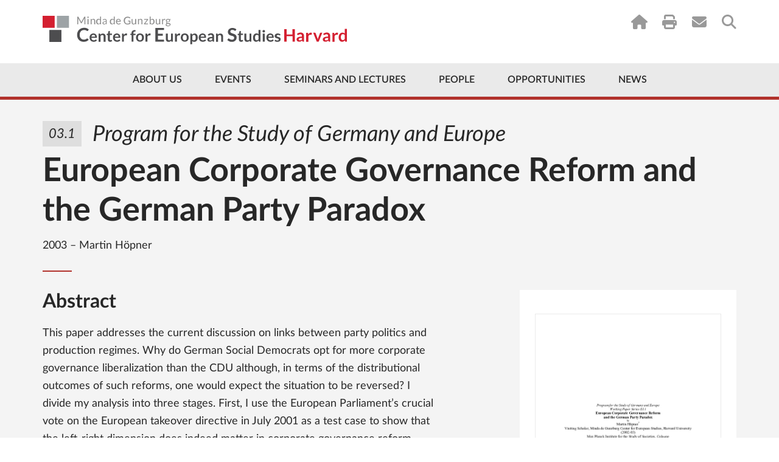

--- FILE ---
content_type: text/html; charset=UTF-8
request_url: https://ces.fas.harvard.edu/publications/000070-european-corporate-governance-reform-and-the-german-party-paradox
body_size: 11333
content:
<!doctype html>
<html lang="en">
<head>
    <meta charset="utf-8">
    <meta http-equiv="x-ua-compatible" content="ie=edge">
                    
    
                <script type="module">!function(){const e=document.createElement("link").relList;if(!(e&&e.supports&&e.supports("modulepreload"))){for(const e of document.querySelectorAll('link[rel="modulepreload"]'))r(e);new MutationObserver((e=>{for(const o of e)if("childList"===o.type)for(const e of o.addedNodes)if("LINK"===e.tagName&&"modulepreload"===e.rel)r(e);else if(e.querySelectorAll)for(const o of e.querySelectorAll("link[rel=modulepreload]"))r(o)})).observe(document,{childList:!0,subtree:!0})}function r(e){if(e.ep)return;e.ep=!0;const r=function(e){const r={};return e.integrity&&(r.integrity=e.integrity),e.referrerpolicy&&(r.referrerPolicy=e.referrerpolicy),"use-credentials"===e.crossorigin?r.credentials="include":"anonymous"===e.crossorigin?r.credentials="omit":r.credentials="same-origin",r}(e);fetch(e.href,r)}}();</script>
<script type="module" src="https://ces.fas.harvard.edu//dist/main-a22e851a.js" crossorigin onload="e=new CustomEvent(&#039;vite-script-loaded&#039;, {detail:{path: &#039;assets/js/main.js&#039;}});document.dispatchEvent(e);" 0='{"defer":true}'></script>
<link href="https://ces.fas.harvard.edu//dist/jquery-8a87c8f2.js" rel="modulepreload" crossorigin>
<link href="https://ces.fas.harvard.edu//dist/main-19c2f064.css" rel="stylesheet">

    <link rel="dns-prefetch" href="//ajax.googleapis.com">
    <link rel="dns-prefetch" href="//cdnjs.cloudflare.com">
    <link rel="dns-prefetch" href="//csi.gstatic.com">
    <link rel="dns-prefetch" href="//i.ytimg.com">
    <link rel="dns-prefetch" href="//maps.googleapis.com">
    <link rel="dns-prefetch" href="//s.ytimg.com">
    <link rel="dns-prefetch" href="//static.doubleclick.net">
    <link rel="dns-prefetch" href="//www.google.com">
    <link rel="dns-prefetch" href="//www.youtube.com">
    <meta name="viewport" content="width=device-width, initial-scale=1">

        
    <link rel="apple-touch-icon" sizes="57x57" href="/favicons/apple-touch-icon-57x57.png?v=GvvP9kLaK5">
    <link rel="apple-touch-icon" sizes="60x60" href="/favicons/apple-touch-icon-60x60.png?v=GvvP9kLaK5">
    <link rel="apple-touch-icon" sizes="72x72" href="/favicons/apple-touch-icon-72x72.png?v=GvvP9kLaK5">
    <link rel="apple-touch-icon" sizes="76x76" href="/favicons/apple-touch-icon-76x76.png?v=GvvP9kLaK5">
    <link rel="apple-touch-icon" sizes="114x114" href="/favicons/apple-touch-icon-114x114.png?v=GvvP9kLaK5">
    <link rel="apple-touch-icon" sizes="120x120" href="/favicons/apple-touch-icon-120x120.png?v=GvvP9kLaK5">
    <link rel="apple-touch-icon" sizes="144x144" href="/favicons/apple-touch-icon-144x144.png?v=GvvP9kLaK5">
    <link rel="apple-touch-icon" sizes="152x152" href="/favicons/apple-touch-icon-152x152.png?v=GvvP9kLaK5">
    <link rel="apple-touch-icon" sizes="180x180" href="/favicons/apple-touch-icon-180x180.png?v=GvvP9kLaK5">
    <link rel="icon" type="image/png" href="/favicons/favicon-32x32.png?v=GvvP9kLaK5" sizes="32x32">
    <link rel="icon" type="image/png" href="/favicons/favicon-16x16.png?v=GvvP9kLaK5" sizes="16x16">
    <link rel="manifest" href="/favicons/manifest.json?v=GvvP9kLaK5">
    <link rel="mask-icon" href="/favicons/safari-pinned-tab.svg?v=GvvP9kLaK5" color="#d41f30">
    <link rel="shortcut icon" href="/favicons/favicon.ico?v=GvvP9kLaK5">
    <meta name="apple-mobile-web-app-title" content="Center for European Studies">
    <meta name="application-name" content="Center for European Studies">
    <meta name="msapplication-TileColor" content="#ffffff">
    <meta name="msapplication-TileImage" content="/favicons/mstile-144x144.png?v=GvvP9kLaK5">
    <meta name="msapplication-config" content="/favicons/browserconfig.xml?v=GvvP9kLaK5">
    <meta name="theme-color" content="#ffffff">
                
        <title>European Corporate Governance Reform… | Minda de Gunzburg Center for European Studies</title>
<script deprecated deprecation-notice="Universal Analytics (which is what this script uses) is being [discontinued on July 1st, 2023](https://support.google.com/analytics/answer/11583528). You should use Google gtag.js or Google Tag Manager instead and transition to a new GA4 property.">(function(i,s,o,g,r,a,m){i['GoogleAnalyticsObject']=r;i[r]=i[r]||function(){
(i[r].q=i[r].q||[]).push(arguments)},i[r].l=1*new Date();a=s.createElement(o),
m=s.getElementsByTagName(o)[0];a.async=1;a.src=g;m.parentNode.insertBefore(a,m)
})(window,document,'script','https://www.google-analytics.com/analytics.js','ga');
ga('create', 'UA-41283518-1', 'auto');
ga('require', 'displayfeatures');
ga('require', 'linkid');
ga('require', 'linker');
ga('send', 'pageview');
</script><meta name="keywords" content="European Studies, Harvard University, European politics, European culture, European history, CES research, academic events, European Union studies, cultural studies">
<meta name="description" content="Why do German Social Democrats opt for more corporate governance liberalization than the CDU although, in terms of the distributional outcomes of such…">
<meta name="referrer" content="no-referrer-when-downgrade">
<meta name="robots" content="all">
<meta content="151263099808" property="fb:profile_id">
<meta content="en_US" property="og:locale">
<meta content="Minda de Gunzburg Center for European Studies" property="og:site_name">
<meta content="website" property="og:type">
<meta content="https://ces.fas.harvard.edu/publications/000070-european-corporate-governance-reform-and-the-german-party-paradox" property="og:url">
<meta content="European Corporate Governance Reform and the German Party Paradox" property="og:title">
<meta content="Why do German Social Democrats opt for more corporate governance liberalization than the CDU although, in terms of the distributional outcomes of such…" property="og:description">
<meta content="https://ces.fas.harvard.edu/uploads/art/_1200x630_fit_center-center_82_none/TV-Signage-Lion.png?mtime=1727813297" property="og:image">
<meta content="1120" property="og:image:width">
<meta content="630" property="og:image:height">
<meta content="Center for European Studies lion, representing the focus on European research and culture at Harvard University." property="og:image:alt">
<meta content="https://www.flickr.com/people/europeatharvard/" property="og:see_also">
<meta content="https://www.youtube.com/CESHarvard" property="og:see_also">
<meta content="https://www.facebook.com/EuropeAtHarvard" property="og:see_also">
<meta content="https://www.instagram.com/europeatharvard/" property="og:see_also">
<meta content="https://twitter.com/EuropeAtHarvard?lang=en" property="og:see_also">
<meta name="twitter:card" content="summary_large_image">
<meta name="twitter:site" content="@EuropeatHarvard">
<meta name="twitter:creator" content="@EuropeatHarvard">
<meta name="twitter:title" content="European Corporate Governance Reform… | Minda de Gunzburg Center for European Studies">
<meta name="twitter:description" content="Why do German Social Democrats opt for more corporate governance liberalization than the CDU although, in terms of the distributional outcomes of such…">
<meta name="twitter:image" content="https://ces.fas.harvard.edu/uploads/art/_800x418_fit_center-center_82_none/TV-Signage-Lion.png?mtime=1727813297">
<meta name="twitter:image:width" content="743">
<meta name="twitter:image:height" content="418">
<meta name="twitter:image:alt" content="Center for European Studies lion, representing the focus on European research and culture at Harvard University.">
<link href="https://ces.fas.harvard.edu/publications/000070-european-corporate-governance-reform-and-the-german-party-paradox" rel="canonical">
<link href="https://ces.fas.harvard.edu/" rel="home">
<link type="text/plain" href="https://ces.fas.harvard.edu/humans.txt" rel="author"></head>
    <body class="nojs "  id="entry-uid-158034">
            <script type="text/javascript">
            var bodyEl = document.getElementsByTagName('body');
            bodyEl[0].className = bodyEl[0].className.split('nojs').join('jsEnabled');
        </script>
                <!--[if lt IE 9]><p class="browserupgrade">You are using an <strong>outdated</strong> browser. Please <a
            href="http://browsehappy.com/">upgrade your browser</a> to improve your experience.</p><![endif]-->

        
            
                            
                                                                                                                                                                    

                        <a href="#main-content" class="top-skip-link">Skip to content</a>
<header class="site-header site-header--has-top-line " id="top">
    <div class="container">
                            <a href="/" class="site-header__logo">
                <img src="/uploads/layout/CES-Logo-Wide.svg" alt="Center for European Studies">
            </a>
                <nav class="utility-nav utility-nav--on-white">
            
<ul class="utility-nav__items">
            <li class="utility-nav__item utility-nav__item--home"><a href="/"><i class="fa fa-home"></i></a></li>
                <li class="utility-nav__item utility-nav__item--print"><a href="javascript:window.print();"><i class="fa fa-print"></i></a></li>
                    <li class="utility-nav__item utility-nav__item--subscribe"><a href="https://lp.constantcontactpages.com/su/iRFVfHf/cessubscribe"><i class="fa fa-envelope"></i></a></li>
                    <li class="utility-nav__item utility-nav__item--search"><a href="https://ces.fas.harvard.edu/search"><i class="fa fa-search"></i></a></li>
    </ul>
        </nav>
    </div>
    <nav class="main-nav main-nav--include-arrow ">
        



<div class="container">
        <ul class="main-nav__items">
                                                                <li class="main-nav__item less first about-us priority-4">
            <a href="https://ces.fas.harvard.edu/about-us" >About Us</a>
                                        <div class="mega-menu about-us">
                    <div class="mega-menu__col mega-menu__col--wide">
                                                                                                                                    <img src="/uploads/page/_242x181_crop_center-center_none/IMG_1041.jpg" srcset="/uploads/page/_242x181_crop_center-center_none/IMG_1041.jpg 1x, /uploads/page/_484x362_crop_center-center_none/IMG_1041.jpg 2x" alt="Brunswig Lion Harvard Minda de Gunzburg Center for European Studies">
                                                <div class="mega-menu__address">
                                                                                        <a href="https://goo.gl/maps/F3zrNQqTcgL2ARu5A" target="_blank">
                                                        Adolphus Busch Hall<br>
                            27 Kirkland Street<br>
                            Cambridge, MA 02138
                            </a>
                        </div>
                    </div>
                    <div class="mega-menu__col mega-menu__col--nav">
                            
    
                
    <ul id="" class="nav ">
                        
    <li class=" has-children first">
        <a  href="https://ces.fas.harvard.edu/about-us/history">History</a>

                    <ul class="nav__level2">
                                                                                
    <li class=" ">
        <a  href="https://ces.fas.harvard.edu/about-us/history/minda-de-gunzburg">Minda de Gunzburg</a>

            </li>

                                                                                
    <li class=" ">
        <a  href="https://ces.fas.harvard.edu/about-us/history/adolphus-busch-hall-ces">Adolphus Busch Hall</a>

            </li>

                                                                                
    <li class=" ">
        <a  href="https://ces.fas.harvard.edu/about-us/history/50th-anniversary-of-the-center-of-european-studies">50 Years of Europe at Harvard</a>

            </li>

                                                                                
    <li class=" ">
        <a  href="https://ces.fas.harvard.edu/opportunities/visiting-scholars-overview/john-f-kennedy-memorial-fellowships-ces-harvard/50th-anniversary-of-the-john-f-kennedy-memorial-fellowship">50th Anniversary of the John F. Kennedy Memorial Fellowship</a>

            </li>

                                                                                
    <li class=" ">
        <a  href="https://ces.fas.harvard.edu/about-us/history/stanley-hoffmann-memorial-page">A Tribute to Stanley Hoffmann</a>

            </li>

                                                                                
    <li class=" ">
        <a  href="https://ces.fas.harvard.edu/about-us/history/guido-goldman-celebration-of-life">Guido Goldman - A Celebration of Life</a>

            </li>

                            </ul>
            </li>

            </ul>

                    </div>
                    <div class="mega-menu__col mega-menu__col--nav">
                            
    
                
    <ul id="" class="nav ">
                        
    <li class=" first">
        <a  href="https://ces.fas.harvard.edu/about-us/history/ces-at-a-glance">CES at a Glance</a>

            </li>

                        
    <li class=" ">
        <a  href="https://ces.fas.harvard.edu/about-us/contact-us">Contact Us</a>

            </li>

                        
    <li class=" ">
        <a  href="https://ces.fas.harvard.edu/about-us/subscribe">Subscribe</a>

            </li>

            </ul>

                    </div>
                </div>
                                                                                                                                                                    </li>
    
                                                                <li class="main-nav__item less priority-1 events">
            <a href="https://ces.fas.harvard.edu/events" >Events</a>
                                                                <div class="mega-menu events">
                    <div class="mega-menu__col mega-menu__col--wide">
                                                                                                                                                                                                                                                                                                                                            <h3><a href="https://ces.fas.harvard.edu/events" class="dark-link">Upcoming Events</a></h3>
                                                                                                                                        <article class="mega-menu__event">
                                        <a href="https://ces.fas.harvard.edu/events/2026/02/democratic-resilience-in-times-of-political-polarization-the-role-of-political-parties-civil-society-and-the-media" class="mega-menu__event__title dark-link">
                                            Democratic Resilience in Times of Political Polarization: The Role of Political Parties, Civil Society, and the&nbsp;Media
                                        </a>
                                        <div class="mega-menu__event__details">
                                                February 25, 2026
                                            <br>
                                            2:00pm - 3:15pm
                                        </div>
                                    </article>
                                                                                                                                                                <article class="mega-menu__event">
                                        <a href="https://ces.fas.harvard.edu/events/2026/03/thesis-workshop-for-juniors-2-2-2" class="mega-menu__event__title dark-link">
                                            Research Methods and Working in the&nbsp;Field
                                        </a>
                                        <div class="mega-menu__event__details">
                                                March 2, 2026
                                            <br>
                                            5:00pm - 6:00pm
                                        </div>
                                    </article>
                                                                                                                                        <a href="https://ces.fas.harvard.edu/events" class="button button--red">Full Calendar</a>
                                            </div>
                    <div class="mega-menu__col mega-menu__col--nav">
                            
    
                
    <ul id="" class="nav ">
                        
    <li class=" first">
        <a  href="https://ces.fas.harvard.edu/events" rel="noopener" target="_blank">Calendar</a>

            </li>

                        
    <li class=" has-children ">
        <a  href="https://ces.fas.harvard.edu/events/lectures-seminars" rel="noopener" target="_blank">Event Series</a>

                    <ul class="nav__level2">
                                                                                
    <li class=" ">
        <a  href="https://ces.fas.harvard.edu/seminars-and-lectures/ces-seminars">Seminars</a>

            </li>

                                                                                
    <li class=" ">
        <a  href="https://ces.fas.harvard.edu/seminars-and-lectures/ces-lectures-workshops">Lectures &amp; Workshops</a>

            </li>

                            </ul>
            </li>

                        
    <li class=" ">
        <a  href="https://ces.fas.harvard.edu/events/european-events-in-boston-area" rel="noopener" target="_blank">Community Events</a>

            </li>

                        
    <li class=" ">
        <a  href="https://ces.fas.harvard.edu/events/seminar-requests" rel="noopener" target="_blank">Seminar Requests</a>

            </li>

                        
    <li class=" ">
        <a  href="https://ces.fas.harvard.edu/events/ces-event-videos" rel="noopener" target="_blank">Videos</a>

            </li>

                        
    <li class=" has-children ">
        <a  href="https://ces.fas.harvard.edu/events/art-exhibits" rel="noopener" target="_blank">Art Exhibits</a>

                    <ul class="nav__level2">
                                                                                
    <li class=" ">
        <a  href="https://ces.fas.harvard.edu/events/art-exhibits/past-exhibits" rel="noopener" target="_blank">Past Exhibits</a>

            </li>

                                                                                
    <li class=" ">
        <a  href="https://ces.fas.harvard.edu/galleries/giedrojc-gallery">Jacek E. Giedrojć Gallery</a>

            </li>

                            </ul>
            </li>

            </ul>

                    </div>
                </div>
                                                                                                                                            </li>
    
                                                                <li class="main-nav__item less seminars">
            <a href="https://ces.fas.harvard.edu/seminars-and-lectures" >Seminars and Lectures</a>
                                                                                                                <div class="mega-menu seminars">
                    <div class="mega-menu__col mega-menu__col--nav">
                            
    
                
    <ul id="" class="nav ">
                        
    <li class=" has-children first">
        <a  href="https://ces.fas.harvard.edu/seminars-and-lectures/ces-seminars">Seminars</a>

                    <ul class="nav__level2">
                                                                                
    <li class=" ">
        <a  href="https://ces.fas.harvard.edu/study-groups/democracy-and-its-critics-initiative">Democracy and Its Critics Initiative</a>

            </li>

                                                                                
    <li class=" ">
        <a  href="https://ces.fas.harvard.edu/study-groups/environmental-histories-of-europe-seminar">Environmental Histories of Europe Seminar</a>

            </li>

                                                                                
    <li class=" ">
        <a  href="https://ces.fas.harvard.edu/study-groups/000046-european-economic-policy-forum">European Economic Policy Forum</a>

            </li>

                                                                                
    <li class=" ">
        <a  href="https://ces.fas.harvard.edu/study-groups/european-politics-seminar-ces-harvard">European Politics Seminar</a>

            </li>

                                                                                
    <li class=" ">
        <a  href="https://ces.fas.harvard.edu/study-groups/000042-the-european-union-study-group">European Union Seminar</a>

            </li>

                                                                                
    <li class=" ">
        <a  href="https://ces.fas.harvard.edu/study-groups/harvard-colloquium-for-intellectual-history">Harvard Colloquium for Intellectual History</a>

            </li>

                                                                                
    <li class=" ">
        <a  href="https://ces.fas.harvard.edu/study-groups/history-seminar">History Seminar</a>

            </li>

                                                                                
    <li class=" ">
        <a  href="https://ces.fas.harvard.edu/study-groups/jews-in-modern-europe-seminar">Jews in Modern Europe Seminar</a>

            </li>

                                                                                
    <li class=" ">
        <a  href="https://ces.fas.harvard.edu/study-groups/new-research-on-europe-seminar-ces-harvard">New Research on Europe Seminar</a>

            </li>

                                                                                
    <li class=" ">
        <a  href="https://ces.fas.harvard.edu/study-groups/european-development-in-a-historical-perspective-seminar">Seminar on European Development in a Historical Perspective</a>

            </li>

                                                                                
    <li class=" ">
        <a  href="https://ces.fas.harvard.edu/study-groups/seminar-on-the-state-and-capitalism-since-1800">Seminar on the State and Capitalism Since 1800</a>

            </li>

                            </ul>
            </li>

            </ul>

                    </div>
                    <div class="mega-menu__col mega-menu__col--nav">
                            
    
                
    <ul id="" class="nav ">
                        
    <li class=" has-children first">
        <a  href="https://ces.fas.harvard.edu/seminars-and-lectures/ces-lectures-workshops">Lectures &amp; Workshops</a>

                    <ul class="nav__level2">
                                                                                
    <li class=" ">
        <a  href="https://ces.fas.harvard.edu/study-groups/the-august-zaleski-memorial-lecture-in-modern-polish-history-ces-harvard">August Zaleski Memorial Lecture in Modern Polish History</a>

            </li>

                                                                                
    <li class=" ">
        <a  href="https://ces.fas.harvard.edu/study-groups/graduate-student-initiatives">Graduate Student Initiatives Series</a>

            </li>

                                                                                
    <li class=" ">
        <a  href="https://ces.fas.harvard.edu/study-groups/graduate-student-research-workshop">Graduate Student Research Workshop</a>

            </li>

                                                                                
    <li class=" ">
        <a  href="https://ces.fas.harvard.edu/study-groups/the-guido-goldman-lecture-on-germany">Guido Goldman Lecture on Germany</a>

            </li>

                                                                                
    <li class=" ">
        <a  href="https://ces.fas.harvard.edu/study-groups/questions-of-democracy-and-fascism-lectures">Questions of Fascism and Democracy Lecture Series</a>

            </li>

                                                                                
    <li class=" ">
        <a  href="https://ces.fas.harvard.edu/study-groups/stanley-hoffmann-annual-lecture-on-france-and-the-world-ces-harvard">Stanley Hoffmann Annual Lecture on France and the World</a>

            </li>

                                                                                
    <li class=" ">
        <a  href="https://ces.fas.harvard.edu/study-groups/the-forum-europe-in-a-time-of-war">The Forum: Europe in a Time of War</a>

            </li>

                                                                                
    <li class=" ">
        <a  href="https://ces.fas.harvard.edu/study-groups/thesis-workshop-for-juniors">Thesis Workshop for Juniors</a>

            </li>

                                                                                
    <li class=" ">
        <a  href="https://ces.fas.harvard.edu/study-groups/vaclav-havel-lecture-on-human-rights-civil-society-and-democracy">Václav Havel Lecture on Human Rights, Civil Society, and Democracy</a>

            </li>

                            </ul>
            </li>

            </ul>

                    </div>
                </div>
                                                                                            </li>
    
                                                                <li class="main-nav__item less people priority-1">
            <a href="https://ces.fas.harvard.edu/people" >People</a>
                                                                                        <div class="mega-menu people">
                    <div class="mega-menu__col mega-menu__col--wide">
                                            </div>
                    <div class="mega-menu__col mega-menu__col--nav">
                            
    
                
    <ul id="" class="nav ">
                        
    <li class=" first">
        <a  href="https://ces.fas.harvard.edu/people/resident-faculty">Resident Faculty</a>

            </li>

                        
    <li class=" ">
        <a  href="https://ces.fas.harvard.edu/people/faculty-associates">Faculty Associates</a>

            </li>

                        
    <li class=" ">
        <a  href="https://ces.fas.harvard.edu/people/ces-staff">Directors &amp; Staff</a>

            </li>

                        
    <li class=" ">
        <a  href="https://ces.fas.harvard.edu/people/graduate-student-affiliates">Graduate Student Affiliates</a>

            </li>

                        
    <li class=" ">
        <a  href="https://ces.fas.harvard.edu/people/undergraduate-associates">Undergraduate Associates</a>

            </li>

                        
    <li class=" ">
        <a  href="https://ces.fas.harvard.edu/visiting-scholars-2025-2026">Visiting Scholars 2025-2026</a>

            </li>

            </ul>

                    </div>
                    <div class="mega-menu__col mega-menu__col--nav">
                            
    
                
    <ul id="" class="nav ">
                        
    <li class=" first">
        <a  href="https://ces.fas.harvard.edu/people/seminar-chairs">Seminar Chairs</a>

            </li>

                        
    <li class=" has-children ">
        <a  href="https://ces.fas.harvard.edu/people/fellows-2">Fellows</a>

                    <ul class="nav__level2">
                                                                                
    <li class=" ">
        <a  href="https://ces.fas.harvard.edu/opportunities/visiting-scholars-overview/john-f-kennedy-memorial-fellowships-ces-harvard/kennedy-fellowship-german-scholars/john-f-kennedy-memorial-policy-fellows-2025-2026">John F. Kennedy Memorial Policy Fellows 2025-2026</a>

            </li>

                                                                                
    <li class=" ">
        <a  href="https://ces.fas.harvard.edu/people/fellows-2/senior-fellows">Senior Fellows</a>

            </li>

                            </ul>
            </li>

                        
    <li class=" ">
        <a  href="https://ces.fas.harvard.edu/people/local-affiliates">Local Affiliates</a>

            </li>

                        
    <li class=" ">
        <a  href="https://ces.fas.harvard.edu/people/ces-alumni">Past Associates</a>

            </li>

            </ul>

                    </div>
                </div>
                                                                                                                    </li>
    
                                                                <li class="main-nav__item less opportunities priority-5">
            <a href="https://ces.fas.harvard.edu/opportunities" >Opportunities</a>
                                                                                                                                                                <div class="mega-menu opportunities">
                    <div class="mega-menu__col mega-menu__col--nav">
                            
    
                
    <ul id="" class="nav ">
                        
    <li class=" has-children first">
        <a  href="https://ces.fas.harvard.edu/opportunities/visiting-scholars-overview">Visiting Scholars</a>

                    <ul class="nav__level2">
                                                                                
    <li class=" ">
        <a  href="https://ces.fas.harvard.edu/opportunities/visiting-scholars-overview/visiting-scholars">Visiting Scholars Program</a>

            </li>

                                                                                
    <li class=" ">
        <a  href="https://ces.fas.harvard.edu/opportunities/visiting-scholars-overview/visiting-scholars/ces-fellowships-for-european-scholars">Fellowships for European Scholars</a>

            </li>

                                                                                
    <li class=" ">
        <a  href="https://ces.fas.harvard.edu/visiting-scholars-2025-2026">Visiting Scholars 2025-2026</a>

            </li>

                                                                                
    <li class=" ">
        <a  href="https://ces.fas.harvard.edu/opportunities/visiting-scholars-overview/visiting-scholars/visiting-scholars-program-how-to-apply">How To Apply</a>

            </li>

                            </ul>
            </li>

                        
    <li class=" has-children ">
        <a  href="https://ces.fas.harvard.edu/opportunities/graduate-students">Graduate Students</a>

                    <ul class="nav__level2">
                                                                                
    <li class=" ">
        <a  href="https://ces.fas.harvard.edu/opportunities/graduate-students/fellowships-graduate-students">Dissertation Fellowships</a>

            </li>

                                                                                
    <li class=" ">
        <a  href="https://ces.fas.harvard.edu/opportunities/graduate-students/graduate-student-affiliation">Graduate Student Affiliation</a>

            </li>

                                                                                
    <li class=" ">
        <a  href="https://ces.fas.harvard.edu/study-groups/graduate-student-initiatives">Graduate Student Initiatives Series</a>

            </li>

                                                                                
    <li class=" ">
        <a  href="https://ces.fas.harvard.edu/opportunities/graduate-students/dissertation-workshops">Graduate Student Research Workshop</a>

            </li>

                            </ul>
            </li>

            </ul>

                    </div>
                    <div class="mega-menu__col mega-menu__col--nav">
                            
    
                
    <ul id="" class="nav ">
                        
    <li class=" has-children first">
        <a  href="https://ces.fas.harvard.edu/opportunities/undergraduates">Undergraduate Students</a>

                    <ul class="nav__level2">
                                                                                
    <li class=" ">
        <a  href="https://ces.fas.harvard.edu/opportunities/undergraduates/secondary-field-in-european-history-politics-and-societies-ehps">Secondary Field in European History, Politics, and Societies</a>

            </li>

                                                                                
    <li class=" ">
        <a  href="https://ces.fas.harvard.edu/opportunities/undergraduates/wintersession-workshop-on-global-citizenship-and-democracy">Wintersession Workshop on Global Citizenship and Democracy</a>

            </li>

                                                                                
    <li class=" ">
        <a  href="https://ces.fas.harvard.edu/opportunities/undergraduates/grants">Summer Grants</a>

            </li>

                                                                                
    <li class=" ">
        <a  href="https://ces.fas.harvard.edu/opportunities/undergraduates/junior-thesis-workshop">Thesis Workshop for Juniors</a>

            </li>

                                                                                
    <li class=" ">
        <a  href="https://ces.fas.harvard.edu/opportunities/undergraduates/research-assistantships" rel="noopener" target="_blank">Research Assistantships</a>

            </li>

                            </ul>
            </li>

                        
    <li class=" has-children ">
        <a  href="https://ces.fas.harvard.edu/opportunities/faculty-associates">Local Europe Experts</a>

                    <ul class="nav__level2">
                                                                                
    <li class=" ">
        <a  href="https://ces.fas.harvard.edu/opportunities/faculty-associates/affiliation">Local Affiliation</a>

            </li>

                            </ul>
            </li>

                        
    <li class=" ">
        <a  href="https://ces.fas.harvard.edu/opportunities/open-forum-series">Open Forum Series</a>

            </li>

            </ul>

                    </div>
                </div>
                                            </li>
    
                                            <li class="main-nav__item less ">
            <a href="https://ces.fas.harvard.edu/news-announcements" >News</a>
                                                                                                                                                                                </li>
    
                <li class="main-nav__item more">
            <a href="#" class="main-nav__toggle-mobile-menu">
                <span class="main-nav__more-label">
                    More
                </span>
                <span class="main-nav__hamburger">
                    <span></span><span></span><span></span><span></span>
                </span>
            </a>
        </li>
    </ul>
</div>
    </nav>
    <div class="mobile-nav-container">
        <nav class="mobile-nav">
                
    
                
    <ul id="" class="nav ">
                        
    <li class=" has-children first">
        <a  class="about-us priority-4" href="https://ces.fas.harvard.edu/about-us">About Us</a>

                    <ul class="nav__level2">
                                                                                                                            
    <li class=" has-children ">
        <a  href="https://ces.fas.harvard.edu/about-us/history">History</a>

                    <ul class="nav__level3">
                                                                                
    <li class=" ">
        <a  href="https://ces.fas.harvard.edu/about-us/history/minda-de-gunzburg" rel="noopener" target="_blank">Minda de Gunzburg</a>

            </li>

                                                                                
    <li class=" ">
        <a  href="https://ces.fas.harvard.edu/about-us/history/adolphus-busch-hall-ces" rel="noopener" target="_blank">Adolphus Busch Hall</a>

            </li>

                                                                                
    <li class=" ">
        <a  href="https://ces.fas.harvard.edu/about-us/history/50th-anniversary-of-the-center-of-european-studies" rel="noopener" target="_blank">Celebrating 50 Years of Europe at Harvard</a>

            </li>

                                                                                
    <li class=" ">
        <a  href="https://ces.fas.harvard.edu/opportunities/visiting-scholars-overview/john-f-kennedy-memorial-fellowships-ces-harvard/50th-anniversary-of-the-john-f-kennedy-memorial-fellowship" rel="noopener" target="_blank">50th Anniversary of the John F. Kennedy Memorial Fellowship</a>

            </li>

                                                                                
    <li class=" ">
        <a  href="https://ces.fas.harvard.edu/about-us/history/stanley-hoffmann-memorial-page" rel="noopener" target="_blank">A Tribute to Stanley Hoffmann</a>

            </li>

                                                                                
    <li class=" ">
        <a  href="https://ces.fas.harvard.edu/about-us/history/guido-goldman-celebration-of-life">Guido Goldman - A Celebration of Life</a>

            </li>

                            </ul>
            </li>

                                                                                                                            
    <li class=" ">
        <a  href="https://ces.fas.harvard.edu/about-us/history/ces-at-a-glance">CES at a Glance</a>

            </li>

                                                                                                                            
    <li class=" ">
        <a  href="https://ces.fas.harvard.edu/about-us/contact-us" rel="noopener" target="_blank">Contact Us</a>

            </li>

                            </ul>
            </li>

                        
    <li class=" has-children ">
        <a  class="priority-1 events" href="https://ces.fas.harvard.edu/events">Events</a>

                    <ul class="nav__level2">
                                                                                                                            
    <li class=" ">
        <a  href="https://ces.fas.harvard.edu/events" rel="noopener" target="_blank">Calendar</a>

            </li>

                                                                                                                            
    <li class=" ">
        <a  href="https://ces.fas.harvard.edu/events/european-events-in-boston-area" rel="noopener" target="_blank">Community Events</a>

            </li>

                                                                                                                            
    <li class=" has-children ">
        <a  href="https://ces.fas.harvard.edu/events/lectures-seminars" rel="noopener" target="_blank">Event Series</a>

                    <ul class="nav__level3">
                                                                                
    <li class=" ">
        <a  href="https://ces.fas.harvard.edu/seminars-and-lectures/ces-seminars">Seminars</a>

            </li>

                                                                                
    <li class=" ">
        <a  href="https://ces.fas.harvard.edu/seminars-and-lectures/ces-lectures-workshops">Lectures &amp; Workshops</a>

            </li>

                                                                                
    <li class=" ">
        <a  href="https://ces.fas.harvard.edu/events/lectures-seminars/conferences" rel="noopener" target="_blank">Conferences</a>

            </li>

                            </ul>
            </li>

                                                                                                                            
    <li class=" ">
        <a  href="https://ces.fas.harvard.edu/events/seminar-requests-login-required" rel="noopener" target="_blank">Seminar Requests</a>

            </li>

                                                                                                                            
    <li class=" ">
        <a  href="https://ces.fas.harvard.edu/events/ces-event-videos" rel="noopener" target="_blank">Videos</a>

            </li>

                                                                                                                            
    <li class=" has-children ">
        <a  href="https://ces.fas.harvard.edu/events/art-exhibits">Art Exhibits</a>

                    <ul class="nav__level3">
                                                                                
    <li class=" ">
        <a  href="https://ces.fas.harvard.edu/events/art-exhibits/past-exhibits" rel="noopener" target="_blank">Past Exhibits</a>

            </li>

                                                                                
    <li class=" ">
        <a  href="https://ces.fas.harvard.edu/galleries/giedrojc-gallery" rel="noopener" target="_blank">Jacek E. Giedrojć Gallery</a>

            </li>

                            </ul>
            </li>

                            </ul>
            </li>

                        
    <li class=" has-children ">
        <a  class="seminars" href="https://ces.fas.harvard.edu/seminars-and-lectures">Seminars and Lectures</a>

                    <ul class="nav__level2">
                                                                                                                            
    <li class=" ">
        <a  href="https://ces.fas.harvard.edu/seminars-and-lectures/ces-seminars">Seminars</a>

            </li>

                                                                                                                            
    <li class=" ">
        <a  href="https://ces.fas.harvard.edu/seminars-and-lectures/ces-lectures-workshops">Lectures &amp; Workshops</a>

            </li>

                            </ul>
            </li>

                        
    <li class=" has-children ">
        <a  class="people priority-1" href="https://ces.fas.harvard.edu/people">People</a>

                    <ul class="nav__level2">
                                                                                                                            
    <li class=" ">
        <a  href="https://ces.fas.harvard.edu/people/resident-faculty" rel="noopener" target="_blank">Resident Faculty</a>

            </li>

                                                                                                                            
    <li class=" ">
        <a  href="https://ces.fas.harvard.edu/people/faculty-associates" rel="noopener" target="_blank">Faculty Associates</a>

            </li>

                                                                                                                            
    <li class=" ">
        <a  href="https://ces.fas.harvard.edu/people/ces-staff" rel="noopener" target="_blank">Directors &amp; Staff</a>

            </li>

                                                                                                                            
    <li class=" ">
        <a  href="https://ces.fas.harvard.edu/people/graduate-student-affiliates" rel="noopener" target="_blank">Graduate Student Affiliates</a>

            </li>

                                                                                                                            
    <li class=" ">
        <a  href="https://ces.fas.harvard.edu/people/undergraduate-associates">Undergraduate Associates</a>

            </li>

                                                                                                                            
    <li class=" ">
        <a  href="https://ces.fas.harvard.edu/visiting-scholars-2025-2026">Visiting Scholars 2025-2026</a>

            </li>

                                                                                                                            
    <li class=" ">
        <a  href="https://ces.fas.harvard.edu/people/seminar-chairs" rel="noopener" target="_blank">Seminar Chairs</a>

            </li>

                                                                                                                            
    <li class=" has-children ">
        <a  href="https://ces.fas.harvard.edu/people/fellows-2" rel="noopener" target="_blank">Fellows</a>

                    <ul class="nav__level3">
                                                                                
    <li class=" ">
        <a  href="https://ces.fas.harvard.edu/opportunities/visiting-scholars-overview/john-f-kennedy-memorial-fellowships-ces-harvard/kennedy-fellowship-german-scholars/john-f-kennedy-memorial-policy-fellows-2025-2026">John F. Kennedy Memorial Policy Fellows 2025-2026</a>

            </li>

                                                                                
    <li class=" ">
        <a  href="https://ces.fas.harvard.edu/people/fellows-2/senior-fellows" rel="noopener" target="_blank">Senior Fellows</a>

            </li>

                            </ul>
            </li>

                                                                                                                            
    <li class=" ">
        <a  href="https://ces.fas.harvard.edu/people/local-affiliates" rel="noopener" target="_blank">Local Affiliates</a>

            </li>

                                                                                                                            
    <li class=" has-children ">
        <a  href="https://ces.fas.harvard.edu/people/ces-alumni" rel="noopener" target="_blank">Past Associates</a>

                    <ul class="nav__level3">
                                                                                
    <li class=" ">
        <a  href="https://ces.fas.harvard.edu/people/ces-alumni/past-faculty" rel="noopener" target="_blank">Resident Faculty</a>

            </li>

                                                                                
    <li class=" ">
        <a  href="https://ces.fas.harvard.edu/people/ces-alumni/past-directors" rel="noopener" target="_blank">Directors</a>

            </li>

                                                                                
    <li class=" ">
        <a  href="https://ces.fas.harvard.edu/people/ces-alumni/past-graduate-student-affiliates" rel="noopener" target="_blank">Graduate Student Affiliates (2013-2025)</a>

            </li>

                                                                                
    <li class=" ">
        <a  href="https://ces.fas.harvard.edu/people/ces-alumni/visiting-scholars-2009-2022" rel="noopener" target="_blank">Visiting Scholars (2009-2025)</a>

            </li>

                                                                                
    <li class=" ">
        <a  href="https://ces.fas.harvard.edu/people/ces-alumni/john-f-kennedy-memorial-fellows-directory" rel="noopener" target="_blank">John F. Kennedy Memorial Fellows (1967-2025)</a>

            </li>

                                                                                
    <li class=" ">
        <a  href="https://ces.fas.harvard.edu/people/ces-alumni/past-policy-fellows" rel="noopener" target="_blank">John F. Memorial Policy Fellows (1968-2025)</a>

            </li>

                                                                                
    <li class=" ">
        <a  href="https://ces.fas.harvard.edu/people/ces-alumni/past-policy-fellows/past-ces-policy-fellows" rel="noopener" target="_blank">CES Policy Fellows (1968-2025)</a>

            </li>

                            </ul>
            </li>

                            </ul>
            </li>

                        
    <li class=" has-children ">
        <a  class="opportunities priority-5" href="https://ces.fas.harvard.edu/opportunities">Opportunities</a>

                    <ul class="nav__level2">
                                                                                                                            
    <li class=" has-children ">
        <a  href="https://ces.fas.harvard.edu/opportunities/visiting-scholars-overview" rel="noopener" target="_blank">Visiting Scholars</a>

                    <ul class="nav__level3">
                                                                                
    <li class=" has-children ">
        <a  href="https://ces.fas.harvard.edu/opportunities/visiting-scholars-overview/visiting-scholars" rel="noopener" target="_blank">Visiting Scholars Program</a>

                    <ul class="nav__level3">
                                                                                
    <li class=" ">
        <a  href="https://ces.fas.harvard.edu/opportunities/visiting-scholars-overview/visiting-scholars/ces-fellowships-for-european-scholars">Fellowships for European Scholars</a>

            </li>

                                                                                
    <li class=" ">
        <a  href="https://ces.fas.harvard.edu/opportunities/visiting-scholars-overview/visiting-scholars/visiting-scholars-program-how-to-apply" rel="noopener" target="_blank">How To Apply</a>

            </li>

                                                                                
    <li class=" ">
        <a  href="https://ces.fas.harvard.edu/visiting-scholars-2025-2026">Visiting Scholars 2025-2026</a>

            </li>

                                                                                
    <li class=" ">
        <a  href="https://ces.fas.harvard.edu/opportunities/visiting-scholars-overview/visiting-scholars/resources-for-accepted-scholars" rel="noopener" target="_blank">Resources for Accepted Scholars</a>

            </li>

                            </ul>
            </li>

                            </ul>
            </li>

                                                                                                                            
    <li class=" has-children ">
        <a  href="https://ces.fas.harvard.edu/opportunities/graduate-students">Graduate</a>

                    <ul class="nav__level3">
                                                                                
    <li class=" has-children ">
        <a  href="https://ces.fas.harvard.edu/opportunities/graduate-students/fellowships-graduate-students">Fellowships for Graduate Students</a>

                    <ul class="nav__level3">
                                                                                
    <li class=" ">
        <a  href="https://ces.fas.harvard.edu/opportunities/graduate-students/fellowships-graduate-students/graduate-research-fellowships" rel="noopener" target="_blank">Krupp Foundation Dissertation Research Fellowships</a>

            </li>

                                                                                
    <li class=" ">
        <a  href="https://ces.fas.harvard.edu/opportunities/graduate-students/fellowships/graduate-research-fellowships/2025-krupp-foundation-dissertation-research-fellowship-recipients-2">2025 Krupp Foundation Dissertation Research Fellowship Recipients</a>

            </li>

                                                                                
    <li class=" ">
        <a  href="https://ces.fas.harvard.edu/opportunities/graduate-students/fellowships-graduate-students/dissertation-completion-fellowships" rel="noopener" target="_blank">Dissertation Completion Fellowships</a>

            </li>

                                                                                
    <li class=" ">
        <a  href="https://ces.fas.harvard.edu/opportunities/graduate-students/fellowships/dissertation-completion-fellowships/2025-dissertation-completion-fellowships">2025 Dissertation Completion Fellowship Recipients</a>

            </li>

                                                                                
    <li class=" ">
        <a  href="https://ces.fas.harvard.edu/opportunities/graduate-students/fellowships-graduate-students/konrad-adenauer-fellowships" rel="noopener" target="_blank">Konrad Adenauer Fellowship - For Graduate Students</a>

            </li>

                            </ul>
            </li>

                                                                                
    <li class=" ">
        <a  href="https://ces.fas.harvard.edu/opportunities/graduate-students/dissertation-workshops">Graduate Student Research Workshop</a>

            </li>

                                                                                
    <li class=" ">
        <a  href="https://ces.fas.harvard.edu/opportunities/graduate-students/graduate-student-affiliation">Graduate Student Affiliation</a>

            </li>

                            </ul>
            </li>

                                                                                                                            
    <li class=" has-children ">
        <a  href="https://ces.fas.harvard.edu/opportunities/undergraduates">Undergraduate</a>

                    <ul class="nav__level3">
                                                                                
    <li class=" ">
        <a  href="https://ces.fas.harvard.edu/opportunities/undergraduates/secondary-field-in-european-history-politics-and-societies-ehps">Secondary Field in European History, Politics, and Societies</a>

            </li>

                                                                                
    <li class=" ">
        <a  href="https://ces.fas.harvard.edu/opportunities/undergraduates/wintersession-workshop-on-global-citizenship-and-democracy">Wintersession Workshop on Global Citizenship and Democracy</a>

            </li>

                                                                                
    <li class=" has-children ">
        <a  href="https://ces.fas.harvard.edu/opportunities/undergraduates/grants">Summer Grants</a>

                    <ul class="nav__level3">
                                                                                
    <li class=" ">
        <a  href="https://ces.fas.harvard.edu/opportunities/undergraduates/grants/senior-thesis-grant" rel="noopener" target="_blank">Senior Thesis Grants</a>

            </li>

                                                                                
    <li class=" ">
        <a  href="https://ces.fas.harvard.edu/opportunities/undergraduates/grants/senior-thesis-grant/2025-senior-thesis-grant-recipients">2025 Senior Thesis Grant Recipients</a>

            </li>

                                                                                
    <li class=" ">
        <a  href="https://ces.fas.harvard.edu/opportunities/undergraduates/grants/internships" rel="noopener" target="_blank">Summer Internship Grants</a>

            </li>

                                                                                
    <li class=" ">
        <a  href="https://ces.fas.harvard.edu/opportunities/undergraduates/grants/internships/2025-internship-grant-recipients">2025 Internship Grant Recipients</a>

            </li>

                                                                                
    <li class=" ">
        <a  href="https://ces.fas.harvard.edu/opportunities/undergraduates/grants/stanley-h-hoffmann-undergraduate-travel-and-research-fund" rel="noopener" target="_blank">Stanley H. Hoffmann Undergraduate Travel and Research Fund</a>

            </li>

                                                                                
    <li class=" ">
        <a  href="https://ces.fas.harvard.edu/opportunities/undergraduates/grants/rcc-grant-for-undergraduate-internships-and-research-in-spain" rel="noopener" target="_blank">RCC Grant for Undergraduate Internships and Research in Spain</a>

            </li>

                                                                                
    <li class=" ">
        <a  href="https://ces.fas.harvard.edu/opportunities/undergraduates/grants/konrad-adenauer-fellowships-1" rel="noopener" target="_blank">Konrad Adenauer Fellowship - For Graduating Seniors</a>

            </li>

                            </ul>
            </li>

                                                                                
    <li class=" ">
        <a  href="https://ces.fas.harvard.edu/opportunities/undergraduates/junior-thesis-workshop">Thesis Workshop for Juniors</a>

            </li>

                                                                                
    <li class=" ">
        <a  href="https://ces.fas.harvard.edu/opportunities/undergraduates/research-assistantships" rel="noopener" target="_blank">Research Assistantships</a>

            </li>

                            </ul>
            </li>

                                                                                                                            
    <li class=" has-children ">
        <a  href="https://ces.fas.harvard.edu/opportunities/faculty-associates">Local Europe Experts</a>

                    <ul class="nav__level3">
                                                                                
    <li class=" ">
        <a  href="https://ces.fas.harvard.edu/opportunities/faculty-associates/affiliation">Local Affiliation</a>

            </li>

                            </ul>
            </li>

                                                                                                                            
    <li class=" has-children ">
        <a  href="https://ces.fas.harvard.edu/opportunities/open-forum-series" rel="noopener" target="_blank">Open Forum Series</a>

                    <ul class="nav__level3">
                                                                                
    <li class=" has-children ">
        <a  href="https://ces.fas.harvard.edu/opportunities/open-forum-series/working-paper-archives">Working Papers - Archives</a>

                    <ul class="nav__level3">
                                                                                
    <li class=" ">
        <a  href="https://ces.fas.harvard.edu/opportunities/open-forum-series/working-paper-archives/classic-working-papers-archive">Classic Working Papers - Archive</a>

            </li>

                                                                                
    <li class=" ">
        <a  href="https://ces.fas.harvard.edu/opportunities/open-forum-series/working-paper-archives/the-program-on-central-eastern-europe-archive">The Program on Central &amp; Eastern Europe - Archive</a>

            </li>

                                                                                
    <li class=" ">
        <a  href="https://ces.fas.harvard.edu/opportunities/open-forum-series/working-paper-archives/program-study-germany-europe-archive">The Program for the Study of Germany and Europe - Archive</a>

            </li>

                            </ul>
            </li>

                            </ul>
            </li>

                            </ul>
            </li>

                        
    <li class=" has-children ">
        <a  href="https://ces.fas.harvard.edu/news-announcements">News</a>

                    <ul class="nav__level2">
                                                                                                                            
    <li class=" ">
        <a  href="https://ces.fas.harvard.edu/news-announcements/for-the-media">For the Media</a>

            </li>

                            </ul>
            </li>

            </ul>

                    </nav>
    </div>
                        <hr class="sub-header-line">
                                    </header>
        
        <div class="content-wrapper">
                                                                                                                                                            
<div class="content content--gray-bg publication">
    <div class="container">
        <div class="publication__header">
            <div class="full-page-title mobile-padded">
                                                                                                                        <h2 class="full-page-title__headline">
                                                    <span class="publication__working-paper-number publication__working-paper-number--smaller">
                                03.1
                            </span>
                                                Program for the Study of Germany and Europe
                    </h2>
                                                <h1 class="full-page-title__heading">
                    European Corporate Governance Reform and the German Party&nbsp;Paradox
                </h1>
            </div>
            <div class="publication__meta mobile-padded">
                                <span class="publication__meta__date">
                                            2003
                                    </span>
                                                                                                                                                                                                <span class="publication__meta__authors">
        –  
    Martin Höpner
            </span>
                </div>
                                    <div class="small-separator-container">
                <hr class="small-separator media-large-up-only">
            </div>
        </div>
        <div class="publication__cols content__cols content__cols--small-right-sidebar">
            <div class="publication__left content__left-col mobile-padded">
                                                    <section class="page-section text">
                        <h2>Abstract</h2>
                        <p>This paper addresses the current discussion on links between party politics and production regimes. Why do German Social Democrats opt for more corporate governance liberalization than the CDU although, in terms of the distributional outcomes of such reforms, one would expect the situation to be reversed? I divide my analysis into three stages. First, I use the European Parliament’s crucial vote on the European takeover directive in July 2001 as a test case to show that the left-right dimension does indeed matter in corporate governance reform, beside cross-class and cross-party nation-based interests. In a second step, by analyzing the party positions in the main German corporate governance reforms in the 1990s, I show that the SPD and the CDU behave “paradoxically” in the sense that the SPD favored more corporate governance liberalization than the CDU, which protected the institutions of “Rhenish,” “organized” capitalism. This constellation occurred in the discussions on company disclosure, management accountability, the power of banks, network dissolution, and takeover regulation. Third, I offer two explanations for this paradoxical party behavior. The first explanation concerns the historical conversion of ideas. I show that trade unions and Social Democrats favored a high degree of capital organization in the Weimar Republic, but this ideological position was driven in new directions at two watersheds: one in the late 1940s, the other in the late 1950s. My second explanation lies in the importance of conflicts over managerial control, in which both employees and minority shareholders oppose managers, and in which increased shareholder power strengthens the position of works councils.</p>
                    </section>
                                                                                                                &nbsp;
            </div>
                        <div class="publication__right content__right-col sidebar">
                                <div class="publication__download-box">
                                                                        <div class="sidebar__white-box sidebar__white-box--no-bottom-margin publication__sidebar-box">
                                                                    <a href="https://ces.fas.harvard.edu/uploads/files/Working-Papers-Archives/PSGE_03_1.pdf" class="publication__sidebar-box__image">
                                                                

 <img src="/uploads/publications/PSGE_03_1.pdf-8100.jpg" srcset="/uploads/publications/PSGE_03_1.pdf-8100.jpg 1x, /imager/uploads/publications/PSGE_03_1.pdf-8100_af9d04663dafdd15e0ba55041da8c684.jpg 2x" alt="European Corporate Governance Reform and the German Party Paradox"  class="" >                                                                    </a>
                                                            </div>
                                                <div class="sidebar__gray-box publication__sidebar-box">
                            <ul class="publication__sidebar-box__links">
                                                                    <li>
                                        <a href="https://ces.fas.harvard.edu/uploads/files/Working-Papers-Archives/PSGE_03_1.pdf" target="_blank" class="icon-link">
                                            <span class="icon">
                                                <i class="fa fa-download"></i>
                                            </span>
                                            <span class="icon-link__text">Download PDF</span>
                                        </a>
                                    </li>
                                                                                            </ul>
                        </div>
                                    </div>
            </div>
        </div>
    </div>
</div>
        </div>

                    

<footer class="site-footer site-footer--no-top-border">
    <div class="site-footer__top">
        <a href="#top" class="back-to-top"><i class="fa fa-angle-up"></i></a>
        <div class="container">
            <nav class="footer-nav">
                <div class="footer-nav__column footer-nav__nav-list">
                    <ul  class="footer-nav__list"><li ><a  href="https://ces.fas.harvard.edu/about-us">About Us</a></li><li ><a  class="active" href="https://ces.fas.harvard.edu/events">Events</a></li><li ><a  href="https://ces.fas.harvard.edu/people">People</a></li><li ><a  href="https://ces.fas.harvard.edu/opportunities">Opportunities</a></li><li ><a  href="https://accessibility.huit.harvard.edu/digital-accessibility-policy" rel="noopener" target="_blank">Digital Accessibility</a></li></ul>
                </div>
                <div class="footer-nav__column footer-nav__nav-list footer-nav__nav-list--last">
                    <ul  class="footer-nav__list"><li ><a  href="https://ces.fas.harvard.edu/about-us/contact-us">Contact</a></li><li ><a  href="https://www.harvard.edu/" rel="noopener" target="_blank">Harvard University</a></li></ul>
                </div>
                <div class="footer-nav__column footer-nav__topics">
                                    </div>
            </nav>
            <div class="footer-spacing">&nbsp;</div>
            <div class="footer-contact__subscribe media-medium-down-only">
                <form action="//harvard.us8.list-manage.com/subscribe/post?u=f8bcbfef24057f7b0fbe751b4&amp;id=bc68c8e44b" method="post" name="mc-embedded-subscribe-form" class="footer-contact__subscribe__form" target="_blank">
                    <label class="footer-contact__subscribe__label">
                        
                    </label>
                    <a href="https://lp.constantcontactpages.com/su/iRFVfHf/cessubscribe" class="button button--red button--full-width">Subscribe here</a>
                </form>
            </div>
                            <div class="footer-contact__social media-medium-down-only">
                                            <a href="https://www.facebook.com/Center-for-European-Studies-at-Harvard-University-151263099808/" target="_blank">
                            <i class="fa-brands fa-facebook-f"></i>
                        </a>
                                            <a href="https://twitter.com/EuropeAtHarvard?lang=en" target="_blank">
                            <i class="fa-brands fa-x-twitter"></i>
                        </a>
                                            <a href="https://www.instagram.com/europeatharvard/" target="_blank">
                            <i class="fa-brands fa-instagram"></i>
                        </a>
                                            <a href="https://www.youtube.com/user/CESHarvard" target="_blank">
                            <i class="fa-brands fa-youtube"></i>
                        </a>
                                            <a href="https://www.flickr.com/photos/128078081@N04/" target="_blank">
                            <i class="fa-brands fa-flickr"></i>
                        </a>
                                            <a href="https://bsky.app/profile/europeatharvard.bsky.social" target="_blank">
                            <i class="fa-brands fa-bluesky"></i>
                        </a>
                                    </div>
                        <div class="footer-contact">
                                                        <div class="footer-contact__logo">
                        <a href="/">
                            <img src="/uploads/layout/CES-Logo-Footer.svg" alt="Center for European Studies">
                        </a>
                    </div>
                                                    <div class="footer-contact__address">
                                                                            <a href="https://goo.gl/maps/F3zrNQqTcgL2ARu5A" target="_blank">
                                                Adolphus Busch Hall<br>
                        27 Kirkland Street<br>
                        Cambridge, MA 02138
                        </a>
                    </div>
                                <div class="footer-contact__subscribe media-medium-up-only">
                    <form action="//harvard.us8.list-manage.com/subscribe/post?u=f8bcbfef24057f7b0fbe751b4&amp;id=bc68c8e44b" method="post" name="mc-embedded-subscribe-form" class="footer-contact__subscribe__form" target="_blank">
                        <label class="footer-contact__subscribe__label">
                            
                        </label>
                        <a href="https://lp.constantcontactpages.com/su/iRFVfHf/cessubscribe" class="button button--red button--full-width">Subscribe here</a>
                    </form>
                </div>
                                    <div class="footer-contact__social media-medium-up-only">
                                                    <a href="https://www.facebook.com/Center-for-European-Studies-at-Harvard-University-151263099808/" target="_blank">
                                <i class="fa-brands fa-facebook-f"></i>
                            </a>
                                                    <a href="https://twitter.com/EuropeAtHarvard?lang=en" target="_blank">
                                <i class="fa-brands fa-x-twitter"></i>
                            </a>
                                                    <a href="https://www.instagram.com/europeatharvard/" target="_blank">
                                <i class="fa-brands fa-instagram"></i>
                            </a>
                                                    <a href="https://www.youtube.com/user/CESHarvard" target="_blank">
                                <i class="fa-brands fa-youtube"></i>
                            </a>
                                                    <a href="https://www.flickr.com/photos/128078081@N04/" target="_blank">
                                <i class="fa-brands fa-flickr"></i>
                            </a>
                                                    <a href="https://bsky.app/profile/europeatharvard.bsky.social" target="_blank">
                                <i class="fa-brands fa-bluesky"></i>
                            </a>
                                            </div>
                            </div>
        </div>
    </div>
    <div class="site-footer__bottom light-on-dark">
        <div class="container">
            <div class="site-footer__copyright">
                &copy; 2026 Minda de Gunzburg Center for European Studies at Harvard University
            </div>
            <nav class="site-footer__legal-nav legal-nav">
                <ul  class="legal-nav__items"><li ><a  href="https://ces.fas.harvard.edu/privacy-statement">Privacy Statement</a></li><li ><a  href="https://ces.fas.harvard.edu/copyright">Photo Copyright</a></li></ul>
            </nav>
        </div>
    </div>
</footer>
        
        <div class="search-overlay">
    <div class="container">
        <a href="#" class="search-overlay__close"><img src="/img/layout/gray-x.svg" alt="Close"></a>
        <div class="search-overlay__form-wrapper">
            <form action="/search" method="get" class="form search-overlay__form site-search-form">
                                <input type="search" name="q" placeholder="Search CES" class="site-search-form__keyword">
                <button type="submit" class="site-search-form__submit"><i class="fa fa-search"></i></button>
            </form>
        </div>
    </div>
</div>

                    <script type="text/javascript">
            if (typeof window.usesGoogleMaps !== 'undefined') {
                if (window.usesGoogleMaps) {
                    document.write('<script src="//maps.googleapis.com/maps/api/js?v=3.exp&key=AIzaSyCRK3i_9_rg62RIXF4aJxDGSx9Pjb0CwQk"><\/script>');
                    document.write('<script src="/js/infobox.min.js"><\/script>');
                }
            }
        </script>
        <script type="text/javascript" async>
            (() => {
                const tokenInput = document.createElement('input');
                tokenInput.type = 'hidden';
                tokenInput.name = 'CRAFT_CSRF_TOKEN';
                tokenInput.value = 'kWeD8tFREwrkz72OAt1FzAoWw1W-UJvqtxPSJzAYYHXCb1Qg1QyIRqdK06qmBHFBoZrb92qOBJtZfrot6n3Og_Be4hFVbFAn8VwucuQ62Sc=';
                document.querySelector('form.csrf')?.prepend(tokenInput);
            })();
        </script>
            <script type="application/ld+json">{"@context":"https://schema.org","@graph":[{"@type":"WebPage","author":{"@id":"https://ces.fas.harvard.edu/#identity"},"copyrightHolder":{"@id":"https://ces.fas.harvard.edu/#identity"},"copyrightYear":"2012","creator":{"@id":"http://www.harvard.edu#creator"},"dateCreated":"2016-04-26T20:18:50+00:00","dateModified":"2016-07-13T19:40:15+00:00","datePublished":"2012-05-09T19:19:07+00:00","description":"Why do German Social Democrats opt for more corporate governance liberalization than the CDU although, in terms of the distributional outcomes of such reforms, one would expect the situation to be reversed? In a second step, by analyzing the party positions in the main German corporate governance reforms in the 1990s, I show that the SPD and the CDU behave “paradoxically” in the sense that the SPD favored more corporate governance liberalization than the CDU, which protected the institutions of “Rhenish,” “organized” capitalism.","headline":"European Corporate Governance Reform and the German Party Paradox","image":{"@type":"ImageObject","url":"https://ces.fas.harvard.edu/uploads/art/_1200x630_fit_center-center_82_none/TV-Signage-Lion.png?mtime=1727813297"},"inLanguage":"en-us","mainEntityOfPage":"https://ces.fas.harvard.edu/publications/000070-european-corporate-governance-reform-and-the-german-party-paradox","name":"European Corporate Governance Reform and the German Party Paradox","publisher":{"@id":"http://www.harvard.edu#creator"},"url":"https://ces.fas.harvard.edu/publications/000070-european-corporate-governance-reform-and-the-german-party-paradox"},{"@id":"https://ces.fas.harvard.edu/#identity","@type":"CollegeOrUniversity","address":{"@type":"PostalAddress","addressCountry":"US","addressLocality":"Cambridge","addressRegion":"MA","postalCode":"02138","streetAddress":"27 Kirkland St"},"duns":"082359691","geo":{"@type":"GeoCoordinates","latitude":"42.3769846","longitude":"-71.1141952"},"name":"Harvard University","sameAs":["https://twitter.com/EuropeAtHarvard?lang=en","https://www.instagram.com/europeatharvard/","https://www.facebook.com/EuropeAtHarvard","https://www.youtube.com/CESHarvard","https://www.flickr.com/people/europeatharvard/"],"url":"https://ces.fas.harvard.edu/"},{"@id":"http://www.harvard.edu#creator","@type":"LocalBusiness","address":{"@type":"PostalAddress","postalCode":"02138","streetAddress":"27 Kirkland Street"},"description":"The Minda de Gunzburg Center for European Studies (CES) was founded in 1969 at Harvard’s Faculty of Arts and Sciences to promote the interdisciplinary understanding of European history, politics, economy and societies.","email":"ces@fas.harvard.edu","image":{"@type":"ImageObject","height":"152","url":"https://ces.fas.harvard.edu/uploads/art/CES-Logo_RGB_Blocks_Wide.png","width":"1601"},"logo":{"@type":"ImageObject","height":"57","url":"https://ces.fas.harvard.edu/uploads/art/_600x60_fit_center-center_82_none/CES-Logo_RGB_Blocks_Wide.png?mtime=1694446416","width":"600"},"name":"Harvard University","openingHoursSpecification":[{"@type":"OpeningHoursSpecification","closes":"17:00:00","dayOfWeek":["Monday"],"opens":"09:00:00"},{"@type":"OpeningHoursSpecification","closes":"17:00:00","dayOfWeek":["Tuesday"],"opens":"09:00:00"},{"@type":"OpeningHoursSpecification","closes":"17:00:00","dayOfWeek":["Wednesday"],"opens":"09:00:00"},{"@type":"OpeningHoursSpecification","closes":"17:00:00","dayOfWeek":["Thursday"],"opens":"09:00:00"},{"@type":"OpeningHoursSpecification","closes":"17:00:00","dayOfWeek":["Friday"],"opens":"09:00:00"}],"priceRange":"$","telephone":"617-495-4303","url":"http://www.harvard.edu"},{"@type":"BreadcrumbList","description":"Breadcrumbs list","itemListElement":[{"@type":"ListItem","item":"https://ces.fas.harvard.edu/","name":"Homepage","position":1},{"@type":"ListItem","item":"https://ces.fas.harvard.edu/publications/000070-european-corporate-governance-reform-and-the-german-party-paradox","name":"European Corporate Governance Reform and the German Party Paradox","position":2}],"name":"Breadcrumbs"},{"@type":"ScholarlyArticle","author":"Martin Höpner","description":"\u003Cp\u003EThis paper addresses the current discussion on links between party politics and production regimes. Why do German Social Democrats opt for more corporate governance liberalization than the CDU although, in terms of the distributional outcomes of such reforms, one would expect the situation to be reversed? I divide my analysis into three stages. First, I use the European Parliament’s crucial vote on the European takeover directive in July 2001 as a test case to show that the left-right dimension does indeed matter in corporate governance reform, beside cross-class and cross-party nation-based interests. In a second step, by analyzing the party positions in the main German corporate governance reforms in the 1990s, I show that the SPD and the CDU behave “paradoxically” in the sense that the SPD favored more corporate governance liberalization than the CDU, which protected the institutions of “Rhenish,” “organized” capitalism. This constellation occurred in the discussions on company disclosure, management accountability, the power of banks, network dissolution, and takeover regulation. Third, I offer two explanations for this paradoxical party behavior. The first explanation concerns the historical conversion of ideas. I show that trade unions and Social Democrats favored a high degree of capital organization in the Weimar Republic, but this ideological position was driven in new directions at two watersheds: one in the late 1940s, the other in the late 1950s. My second explanation lies in the importance of conflicts over managerial control, in which both employees and minority shareholders oppose managers, and in which increased shareholder power strengthens the position of works councils.\u003C/p\u003E","name":"European Corporate Governance Reform and the German Party Paradox","sameAs":"https://ces.fas.harvard.edu/publications/000070-european-corporate-governance-reform-and-the-german-party-paradox"}]}</script></body>
</html>


--- FILE ---
content_type: application/javascript; charset=utf-8
request_url: https://ces.fas.harvard.edu//dist/main-a22e851a.js
body_size: 108382
content:
var lu=(e,t)=>()=>(t||e((t={exports:{}}).exports,t),t.exports);import{$ as S,g as rc,c as _r,a as uu}from"./jquery-8a87c8f2.js";var uO=lu((bi,Sr)=>{/*! jQuery UI - v1.11.4 - 2016-05-04
* http://jqueryui.com
* Includes: core.js, widget.js, datepicker.js
* Copyright jQuery Foundation and other contributors; Licensed MIT */(function(e){typeof define=="function"&&define.amd?define(["jquery"],e):e(S)})(function(e){function t(c,l){var d,h,v,_=c.nodeName.toLowerCase();return _==="area"?(d=c.parentNode,h=d.name,c.href&&h&&d.nodeName.toLowerCase()==="map"?(v=e("img[usemap='#"+h+"']")[0],!!v&&r(v)):!1):(/^(input|select|textarea|button|object)$/.test(_)?!c.disabled:_==="a"&&c.href||l)&&r(c)}function r(c){return e.expr.filters.visible(c)&&!e(c).parents().addBack().filter(function(){return e.css(this,"visibility")==="hidden"}).length}function n(c){for(var l,d;c.length&&c[0]!==document;){if(l=c.css("position"),(l==="absolute"||l==="relative"||l==="fixed")&&(d=parseInt(c.css("zIndex"),10),!isNaN(d)&&d!==0))return d;c=c.parent()}return 0}function s(){this._curInst=null,this._keyEvent=!1,this._disabledInputs=[],this._datepickerShowing=!1,this._inDialog=!1,this._mainDivId="ui-datepicker-div",this._inlineClass="ui-datepicker-inline",this._appendClass="ui-datepicker-append",this._triggerClass="ui-datepicker-trigger",this._dialogClass="ui-datepicker-dialog",this._disableClass="ui-datepicker-disabled",this._unselectableClass="ui-datepicker-unselectable",this._currentClass="ui-datepicker-current-day",this._dayOverClass="ui-datepicker-days-cell-over",this.regional=[],this.regional[""]={closeText:"Done",prevText:"Prev",nextText:"Next",currentText:"Today",monthNames:["January","February","March","April","May","June","July","August","September","October","November","December"],monthNamesShort:["Jan","Feb","Mar","Apr","May","Jun","Jul","Aug","Sep","Oct","Nov","Dec"],dayNames:["Sunday","Monday","Tuesday","Wednesday","Thursday","Friday","Saturday"],dayNamesShort:["Sun","Mon","Tue","Wed","Thu","Fri","Sat"],dayNamesMin:["Su","Mo","Tu","We","Th","Fr","Sa"],weekHeader:"Wk",dateFormat:"mm/dd/yy",firstDay:0,isRTL:!1,showMonthAfterYear:!1,yearSuffix:""},this._defaults={showOn:"focus",showAnim:"fadeIn",showOptions:{},defaultDate:null,appendText:"",buttonText:"...",buttonImage:"",buttonImageOnly:!1,hideIfNoPrevNext:!1,navigationAsDateFormat:!1,gotoCurrent:!1,changeMonth:!1,changeYear:!1,yearRange:"c-10:c+10",showOtherMonths:!1,selectOtherMonths:!1,showWeek:!1,calculateWeek:this.iso8601Week,shortYearCutoff:"+10",minDate:null,maxDate:null,duration:"fast",beforeShowDay:null,beforeShow:null,onSelect:null,onChangeMonthYear:null,onClose:null,numberOfMonths:1,showCurrentAtPos:0,stepMonths:1,stepBigMonths:12,altField:"",altFormat:"",constrainInput:!0,showButtonPanel:!1,autoSize:!1,disabled:!1},e.extend(this._defaults,this.regional[""]),this.regional.en=e.extend(!0,{},this.regional[""]),this.regional["en-US"]=e.extend(!0,{},this.regional.en),this.dpDiv=i(e("<div id='"+this._mainDivId+"' class='ui-datepicker ui-widget ui-widget-content ui-helper-clearfix ui-corner-all'></div>"))}function i(c){var l="button, .ui-datepicker-prev, .ui-datepicker-next, .ui-datepicker-calendar td a";return c.delegate(l,"mouseout",function(){e(this).removeClass("ui-state-hover"),this.className.indexOf("ui-datepicker-prev")!==-1&&e(this).removeClass("ui-datepicker-prev-hover"),this.className.indexOf("ui-datepicker-next")!==-1&&e(this).removeClass("ui-datepicker-next-hover")}).delegate(l,"mouseover",a)}function a(){e.datepicker._isDisabledDatepicker(p.inline?p.dpDiv.parent()[0]:p.input[0])||(e(this).parents(".ui-datepicker-calendar").find("a").removeClass("ui-state-hover"),e(this).addClass("ui-state-hover"),this.className.indexOf("ui-datepicker-prev")!==-1&&e(this).addClass("ui-datepicker-prev-hover"),this.className.indexOf("ui-datepicker-next")!==-1&&e(this).addClass("ui-datepicker-next-hover"))}function o(c,l){e.extend(c,l);for(var d in l)l[d]==null&&(c[d]=l[d]);return c}e.ui=e.ui||{},e.extend(e.ui,{version:"1.11.4",keyCode:{BACKSPACE:8,COMMA:188,DELETE:46,DOWN:40,END:35,ENTER:13,ESCAPE:27,HOME:36,LEFT:37,PAGE_DOWN:34,PAGE_UP:33,PERIOD:190,RIGHT:39,SPACE:32,TAB:9,UP:38}}),e.fn.extend({scrollParent:function(c){var l=this.css("position"),d=l==="absolute",h=c?/(auto|scroll|hidden)/:/(auto|scroll)/,v=this.parents().filter(function(){var _=e(this);return d&&_.css("position")==="static"?!1:h.test(_.css("overflow")+_.css("overflow-y")+_.css("overflow-x"))}).eq(0);return l!=="fixed"&&v.length?v:e(this[0].ownerDocument||document)},uniqueId:function(){var c=0;return function(){return this.each(function(){this.id||(this.id="ui-id-"+ ++c)})}}(),removeUniqueId:function(){return this.each(function(){/^ui-id-\d+$/.test(this.id)&&e(this).removeAttr("id")})}}),e.extend(e.expr[":"],{data:e.expr.createPseudo?e.expr.createPseudo(function(c){return function(l){return!!e.data(l,c)}}):function(c,l,d){return!!e.data(c,d[3])},focusable:function(c){return t(c,!isNaN(e.attr(c,"tabindex")))},tabbable:function(c){var l=e.attr(c,"tabindex"),d=isNaN(l);return(d||l>=0)&&t(c,!d)}}),e("<a>").outerWidth(1).jquery||e.each(["Width","Height"],function(c,l){function d(T,k,I,N){return e.each(h,function(){k-=parseFloat(e.css(T,"padding"+this))||0,I&&(k-=parseFloat(e.css(T,"border"+this+"Width"))||0),N&&(k-=parseFloat(e.css(T,"margin"+this))||0)}),k}var h=l==="Width"?["Left","Right"]:["Top","Bottom"],v=l.toLowerCase(),_={innerWidth:e.fn.innerWidth,innerHeight:e.fn.innerHeight,outerWidth:e.fn.outerWidth,outerHeight:e.fn.outerHeight};e.fn["inner"+l]=function(T){return T===void 0?_["inner"+l].call(this):this.each(function(){e(this).css(v,d(this,T)+"px")})},e.fn["outer"+l]=function(T,k){return typeof T!="number"?_["outer"+l].call(this,T):this.each(function(){e(this).css(v,d(this,T,!0,k)+"px")})}}),e.fn.addBack||(e.fn.addBack=function(c){return this.add(c==null?this.prevObject:this.prevObject.filter(c))}),e("<a>").data("a-b","a").removeData("a-b").data("a-b")&&(e.fn.removeData=function(c){return function(l){return arguments.length?c.call(this,e.camelCase(l)):c.call(this)}}(e.fn.removeData)),e.ui.ie=!!/msie [\w.]+/.exec(navigator.userAgent.toLowerCase()),e.fn.extend({focus:function(c){return function(l,d){return typeof l=="number"?this.each(function(){var h=this;setTimeout(function(){e(h).focus(),d&&d.call(h)},l)}):c.apply(this,arguments)}}(e.fn.focus),disableSelection:function(){var c="onselectstart"in document.createElement("div")?"selectstart":"mousedown";return function(){return this.bind(c+".ui-disableSelection",function(l){l.preventDefault()})}}(),enableSelection:function(){return this.unbind(".ui-disableSelection")},zIndex:function(c){if(c!==void 0)return this.css("zIndex",c);if(this.length)for(var l,d,h=e(this[0]);h.length&&h[0]!==document;){if(l=h.css("position"),(l==="absolute"||l==="relative"||l==="fixed")&&(d=parseInt(h.css("zIndex"),10),!isNaN(d)&&d!==0))return d;h=h.parent()}return 0}}),e.ui.plugin={add:function(c,l,d){var h,v=e.ui[c].prototype;for(h in d)v.plugins[h]=v.plugins[h]||[],v.plugins[h].push([l,d[h]])},call:function(c,l,d,h){var v,_=c.plugins[l];if(_&&(h||c.element[0].parentNode&&c.element[0].parentNode.nodeType!==11))for(v=0;_.length>v;v++)c.options[_[v][0]]&&_[v][1].apply(c.element,d)}};var u=0,f=Array.prototype.slice;e.cleanData=function(c){return function(l){var d,h,v;for(v=0;(h=l[v])!=null;v++)try{d=e._data(h,"events"),d&&d.remove&&e(h).triggerHandler("remove")}catch{}c(l)}}(e.cleanData),e.widget=function(c,l,d){var h,v,_,T,k={},I=c.split(".")[0];return c=c.split(".")[1],h=I+"-"+c,d||(d=l,l=e.Widget),e.expr[":"][h.toLowerCase()]=function(N){return!!e.data(N,h)},e[I]=e[I]||{},v=e[I][c],_=e[I][c]=function(N,M){return this._createWidget?(arguments.length&&this._createWidget(N,M),void 0):new _(N,M)},e.extend(_,v,{version:d.version,_proto:e.extend({},d),_childConstructors:[]}),T=new l,T.options=e.widget.extend({},T.options),e.each(d,function(N,M){return e.isFunction(M)?(k[N]=function(){var W=function(){return l.prototype[N].apply(this,arguments)},te=function(J){return l.prototype[N].apply(this,J)};return function(){var J,re=this._super,V=this._superApply;return this._super=W,this._superApply=te,J=M.apply(this,arguments),this._super=re,this._superApply=V,J}}(),void 0):(k[N]=M,void 0)}),_.prototype=e.widget.extend(T,{widgetEventPrefix:v&&T.widgetEventPrefix||c},k,{constructor:_,namespace:I,widgetName:c,widgetFullName:h}),v?(e.each(v._childConstructors,function(N,M){var W=M.prototype;e.widget(W.namespace+"."+W.widgetName,_,M._proto)}),delete v._childConstructors):l._childConstructors.push(_),e.widget.bridge(c,_),_},e.widget.extend=function(c){for(var l,d,h=f.call(arguments,1),v=0,_=h.length;_>v;v++)for(l in h[v])d=h[v][l],h[v].hasOwnProperty(l)&&d!==void 0&&(c[l]=e.isPlainObject(d)?e.isPlainObject(c[l])?e.widget.extend({},c[l],d):e.widget.extend({},d):d);return c},e.widget.bridge=function(c,l){var d=l.prototype.widgetFullName||c;e.fn[c]=function(h){var v=typeof h=="string",_=f.call(arguments,1),T=this;return v?this.each(function(){var k,I=e.data(this,d);return h==="instance"?(T=I,!1):I?e.isFunction(I[h])&&h.charAt(0)!=="_"?(k=I[h].apply(I,_),k!==I&&k!==void 0?(T=k&&k.jquery?T.pushStack(k.get()):k,!1):void 0):e.error("no such method '"+h+"' for "+c+" widget instance"):e.error("cannot call methods on "+c+" prior to initialization; attempted to call method '"+h+"'")}):(_.length&&(h=e.widget.extend.apply(null,[h].concat(_))),this.each(function(){var k=e.data(this,d);k?(k.option(h||{}),k._init&&k._init()):e.data(this,d,new l(h,this))})),T}},e.Widget=function(){},e.Widget._childConstructors=[],e.Widget.prototype={widgetName:"widget",widgetEventPrefix:"",defaultElement:"<div>",options:{disabled:!1,create:null},_createWidget:function(c,l){l=e(l||this.defaultElement||this)[0],this.element=e(l),this.uuid=u++,this.eventNamespace="."+this.widgetName+this.uuid,this.bindings=e(),this.hoverable=e(),this.focusable=e(),l!==this&&(e.data(l,this.widgetFullName,this),this._on(!0,this.element,{remove:function(d){d.target===l&&this.destroy()}}),this.document=e(l.style?l.ownerDocument:l.document||l),this.window=e(this.document[0].defaultView||this.document[0].parentWindow)),this.options=e.widget.extend({},this.options,this._getCreateOptions(),c),this._create(),this._trigger("create",null,this._getCreateEventData()),this._init()},_getCreateOptions:e.noop,_getCreateEventData:e.noop,_create:e.noop,_init:e.noop,destroy:function(){this._destroy(),this.element.unbind(this.eventNamespace).removeData(this.widgetFullName).removeData(e.camelCase(this.widgetFullName)),this.widget().unbind(this.eventNamespace).removeAttr("aria-disabled").removeClass(this.widgetFullName+"-disabled ui-state-disabled"),this.bindings.unbind(this.eventNamespace),this.hoverable.removeClass("ui-state-hover"),this.focusable.removeClass("ui-state-focus")},_destroy:e.noop,widget:function(){return this.element},option:function(c,l){var d,h,v,_=c;if(arguments.length===0)return e.widget.extend({},this.options);if(typeof c=="string")if(_={},d=c.split("."),c=d.shift(),d.length){for(h=_[c]=e.widget.extend({},this.options[c]),v=0;d.length-1>v;v++)h[d[v]]=h[d[v]]||{},h=h[d[v]];if(c=d.pop(),arguments.length===1)return h[c]===void 0?null:h[c];h[c]=l}else{if(arguments.length===1)return this.options[c]===void 0?null:this.options[c];_[c]=l}return this._setOptions(_),this},_setOptions:function(c){var l;for(l in c)this._setOption(l,c[l]);return this},_setOption:function(c,l){return this.options[c]=l,c==="disabled"&&(this.widget().toggleClass(this.widgetFullName+"-disabled",!!l),l&&(this.hoverable.removeClass("ui-state-hover"),this.focusable.removeClass("ui-state-focus"))),this},enable:function(){return this._setOptions({disabled:!1})},disable:function(){return this._setOptions({disabled:!0})},_on:function(c,l,d){var h,v=this;typeof c!="boolean"&&(d=l,l=c,c=!1),d?(l=h=e(l),this.bindings=this.bindings.add(l)):(d=l,l=this.element,h=this.widget()),e.each(d,function(_,T){function k(){return c||v.options.disabled!==!0&&!e(this).hasClass("ui-state-disabled")?(typeof T=="string"?v[T]:T).apply(v,arguments):void 0}typeof T!="string"&&(k.guid=T.guid=T.guid||k.guid||e.guid++);var I=_.match(/^([\w:-]*)\s*(.*)$/),N=I[1]+v.eventNamespace,M=I[2];M?h.delegate(M,N,k):l.bind(N,k)})},_off:function(c,l){l=(l||"").split(" ").join(this.eventNamespace+" ")+this.eventNamespace,c.unbind(l).undelegate(l),this.bindings=e(this.bindings.not(c).get()),this.focusable=e(this.focusable.not(c).get()),this.hoverable=e(this.hoverable.not(c).get())},_delay:function(c,l){function d(){return(typeof c=="string"?h[c]:c).apply(h,arguments)}var h=this;return setTimeout(d,l||0)},_hoverable:function(c){this.hoverable=this.hoverable.add(c),this._on(c,{mouseenter:function(l){e(l.currentTarget).addClass("ui-state-hover")},mouseleave:function(l){e(l.currentTarget).removeClass("ui-state-hover")}})},_focusable:function(c){this.focusable=this.focusable.add(c),this._on(c,{focusin:function(l){e(l.currentTarget).addClass("ui-state-focus")},focusout:function(l){e(l.currentTarget).removeClass("ui-state-focus")}})},_trigger:function(c,l,d){var h,v,_=this.options[c];if(d=d||{},l=e.Event(l),l.type=(c===this.widgetEventPrefix?c:this.widgetEventPrefix+c).toLowerCase(),l.target=this.element[0],v=l.originalEvent)for(h in v)h in l||(l[h]=v[h]);return this.element.trigger(l,d),!(e.isFunction(_)&&_.apply(this.element[0],[l].concat(d))===!1||l.isDefaultPrevented())}},e.each({show:"fadeIn",hide:"fadeOut"},function(c,l){e.Widget.prototype["_"+c]=function(d,h,v){typeof h=="string"&&(h={effect:h});var _,T=h?h===!0||typeof h=="number"?l:h.effect||l:c;h=h||{},typeof h=="number"&&(h={duration:h}),_=!e.isEmptyObject(h),h.complete=v,h.delay&&d.delay(h.delay),_&&e.effects&&e.effects.effect[T]?d[c](h):T!==c&&d[T]?d[T](h.duration,h.easing,v):d.queue(function(k){e(this)[c](),v&&v.call(d[0]),k()})}}),e.widget,e.extend(e.ui,{datepicker:{version:"1.11.4"}});var p;e.extend(s.prototype,{markerClassName:"hasDatepicker",maxRows:4,_widgetDatepicker:function(){return this.dpDiv},setDefaults:function(c){return o(this._defaults,c||{}),this},_attachDatepicker:function(c,l){var d,h,v;d=c.nodeName.toLowerCase(),h=d==="div"||d==="span",c.id||(this.uuid+=1,c.id="dp"+this.uuid),v=this._newInst(e(c),h),v.settings=e.extend({},l||{}),d==="input"?this._connectDatepicker(c,v):h&&this._inlineDatepicker(c,v)},_newInst:function(c,l){var d=c[0].id.replace(/([^A-Za-z0-9_\-])/g,"\\\\$1");return{id:d,input:c,selectedDay:0,selectedMonth:0,selectedYear:0,drawMonth:0,drawYear:0,inline:l,dpDiv:l?i(e("<div class='"+this._inlineClass+" ui-datepicker ui-widget ui-widget-content ui-helper-clearfix ui-corner-all'></div>")):this.dpDiv}},_connectDatepicker:function(c,l){var d=e(c);l.append=e([]),l.trigger=e([]),d.hasClass(this.markerClassName)||(this._attachments(d,l),d.addClass(this.markerClassName).keydown(this._doKeyDown).keypress(this._doKeyPress).keyup(this._doKeyUp),this._autoSize(l),e.data(c,"datepicker",l),l.settings.disabled&&this._disableDatepicker(c))},_attachments:function(c,l){var d,h,v,_=this._get(l,"appendText"),T=this._get(l,"isRTL");l.append&&l.append.remove(),_&&(l.append=e("<span class='"+this._appendClass+"'>"+_+"</span>"),c[T?"before":"after"](l.append)),c.unbind("focus",this._showDatepicker),l.trigger&&l.trigger.remove(),d=this._get(l,"showOn"),(d==="focus"||d==="both")&&c.focus(this._showDatepicker),(d==="button"||d==="both")&&(h=this._get(l,"buttonText"),v=this._get(l,"buttonImage"),l.trigger=e(this._get(l,"buttonImageOnly")?e("<img/>").addClass(this._triggerClass).attr({src:v,alt:h,title:h}):e("<button type='button'></button>").addClass(this._triggerClass).html(v?e("<img/>").attr({src:v,alt:h,title:h}):h)),c[T?"before":"after"](l.trigger),l.trigger.click(function(){return e.datepicker._datepickerShowing&&e.datepicker._lastInput===c[0]?e.datepicker._hideDatepicker():(e.datepicker._datepickerShowing&&e.datepicker._lastInput!==c[0]&&e.datepicker._hideDatepicker(),e.datepicker._showDatepicker(c[0])),!1}))},_autoSize:function(c){if(this._get(c,"autoSize")&&!c.inline){var l,d,h,v,_=new Date(2009,11,20),T=this._get(c,"dateFormat");T.match(/[DM]/)&&(l=function(k){for(d=0,h=0,v=0;k.length>v;v++)k[v].length>d&&(d=k[v].length,h=v);return h},_.setMonth(l(this._get(c,T.match(/MM/)?"monthNames":"monthNamesShort"))),_.setDate(l(this._get(c,T.match(/DD/)?"dayNames":"dayNamesShort"))+20-_.getDay())),c.input.attr("size",this._formatDate(c,_).length)}},_inlineDatepicker:function(c,l){var d=e(c);d.hasClass(this.markerClassName)||(d.addClass(this.markerClassName).append(l.dpDiv),e.data(c,"datepicker",l),this._setDate(l,this._getDefaultDate(l),!0),this._updateDatepicker(l),this._updateAlternate(l),l.settings.disabled&&this._disableDatepicker(c),l.dpDiv.css("display","block"))},_dialogDatepicker:function(c,l,d,h,v){var _,T,k,I,N,M=this._dialogInst;return M||(this.uuid+=1,_="dp"+this.uuid,this._dialogInput=e("<input type='text' id='"+_+"' style='position: absolute; top: -100px; width: 0px;'/>"),this._dialogInput.keydown(this._doKeyDown),e("body").append(this._dialogInput),M=this._dialogInst=this._newInst(this._dialogInput,!1),M.settings={},e.data(this._dialogInput[0],"datepicker",M)),o(M.settings,h||{}),l=l&&l.constructor===Date?this._formatDate(M,l):l,this._dialogInput.val(l),this._pos=v?v.length?v:[v.pageX,v.pageY]:null,this._pos||(T=document.documentElement.clientWidth,k=document.documentElement.clientHeight,I=document.documentElement.scrollLeft||document.body.scrollLeft,N=document.documentElement.scrollTop||document.body.scrollTop,this._pos=[T/2-100+I,k/2-150+N]),this._dialogInput.css("left",this._pos[0]+20+"px").css("top",this._pos[1]+"px"),M.settings.onSelect=d,this._inDialog=!0,this.dpDiv.addClass(this._dialogClass),this._showDatepicker(this._dialogInput[0]),e.blockUI&&e.blockUI(this.dpDiv),e.data(this._dialogInput[0],"datepicker",M),this},_destroyDatepicker:function(c){var l,d=e(c),h=e.data(c,"datepicker");d.hasClass(this.markerClassName)&&(l=c.nodeName.toLowerCase(),e.removeData(c,"datepicker"),l==="input"?(h.append.remove(),h.trigger.remove(),d.removeClass(this.markerClassName).unbind("focus",this._showDatepicker).unbind("keydown",this._doKeyDown).unbind("keypress",this._doKeyPress).unbind("keyup",this._doKeyUp)):(l==="div"||l==="span")&&d.removeClass(this.markerClassName).empty(),p===h&&(p=null))},_enableDatepicker:function(c){var l,d,h=e(c),v=e.data(c,"datepicker");h.hasClass(this.markerClassName)&&(l=c.nodeName.toLowerCase(),l==="input"?(c.disabled=!1,v.trigger.filter("button").each(function(){this.disabled=!1}).end().filter("img").css({opacity:"1.0",cursor:""})):(l==="div"||l==="span")&&(d=h.children("."+this._inlineClass),d.children().removeClass("ui-state-disabled"),d.find("select.ui-datepicker-month, select.ui-datepicker-year").prop("disabled",!1)),this._disabledInputs=e.map(this._disabledInputs,function(_){return _===c?null:_}))},_disableDatepicker:function(c){var l,d,h=e(c),v=e.data(c,"datepicker");h.hasClass(this.markerClassName)&&(l=c.nodeName.toLowerCase(),l==="input"?(c.disabled=!0,v.trigger.filter("button").each(function(){this.disabled=!0}).end().filter("img").css({opacity:"0.5",cursor:"default"})):(l==="div"||l==="span")&&(d=h.children("."+this._inlineClass),d.children().addClass("ui-state-disabled"),d.find("select.ui-datepicker-month, select.ui-datepicker-year").prop("disabled",!0)),this._disabledInputs=e.map(this._disabledInputs,function(_){return _===c?null:_}),this._disabledInputs[this._disabledInputs.length]=c)},_isDisabledDatepicker:function(c){if(!c)return!1;for(var l=0;this._disabledInputs.length>l;l++)if(this._disabledInputs[l]===c)return!0;return!1},_getInst:function(c){try{return e.data(c,"datepicker")}catch{throw"Missing instance data for this datepicker"}},_optionDatepicker:function(c,l,d){var h,v,_,T,k=this._getInst(c);return arguments.length===2&&typeof l=="string"?l==="defaults"?e.extend({},e.datepicker._defaults):k?l==="all"?e.extend({},k.settings):this._get(k,l):null:(h=l||{},typeof l=="string"&&(h={},h[l]=d),k&&(this._curInst===k&&this._hideDatepicker(),v=this._getDateDatepicker(c,!0),_=this._getMinMaxDate(k,"min"),T=this._getMinMaxDate(k,"max"),o(k.settings,h),_!==null&&h.dateFormat!==void 0&&h.minDate===void 0&&(k.settings.minDate=this._formatDate(k,_)),T!==null&&h.dateFormat!==void 0&&h.maxDate===void 0&&(k.settings.maxDate=this._formatDate(k,T)),"disabled"in h&&(h.disabled?this._disableDatepicker(c):this._enableDatepicker(c)),this._attachments(e(c),k),this._autoSize(k),this._setDate(k,v),this._updateAlternate(k),this._updateDatepicker(k)),void 0)},_changeDatepicker:function(c,l,d){this._optionDatepicker(c,l,d)},_refreshDatepicker:function(c){var l=this._getInst(c);l&&this._updateDatepicker(l)},_setDateDatepicker:function(c,l){var d=this._getInst(c);d&&(this._setDate(d,l),this._updateDatepicker(d),this._updateAlternate(d))},_getDateDatepicker:function(c,l){var d=this._getInst(c);return d&&!d.inline&&this._setDateFromField(d,l),d?this._getDate(d):null},_doKeyDown:function(c){var l,d,h,v=e.datepicker._getInst(c.target),_=!0,T=v.dpDiv.is(".ui-datepicker-rtl");if(v._keyEvent=!0,e.datepicker._datepickerShowing)switch(c.keyCode){case 9:e.datepicker._hideDatepicker(),_=!1;break;case 13:return h=e("td."+e.datepicker._dayOverClass+":not(."+e.datepicker._currentClass+")",v.dpDiv),h[0]&&e.datepicker._selectDay(c.target,v.selectedMonth,v.selectedYear,h[0]),l=e.datepicker._get(v,"onSelect"),l?(d=e.datepicker._formatDate(v),l.apply(v.input?v.input[0]:null,[d,v])):e.datepicker._hideDatepicker(),!1;case 27:e.datepicker._hideDatepicker();break;case 33:e.datepicker._adjustDate(c.target,c.ctrlKey?-e.datepicker._get(v,"stepBigMonths"):-e.datepicker._get(v,"stepMonths"),"M");break;case 34:e.datepicker._adjustDate(c.target,c.ctrlKey?+e.datepicker._get(v,"stepBigMonths"):+e.datepicker._get(v,"stepMonths"),"M");break;case 35:(c.ctrlKey||c.metaKey)&&e.datepicker._clearDate(c.target),_=c.ctrlKey||c.metaKey;break;case 36:(c.ctrlKey||c.metaKey)&&e.datepicker._gotoToday(c.target),_=c.ctrlKey||c.metaKey;break;case 37:(c.ctrlKey||c.metaKey)&&e.datepicker._adjustDate(c.target,T?1:-1,"D"),_=c.ctrlKey||c.metaKey,c.originalEvent.altKey&&e.datepicker._adjustDate(c.target,c.ctrlKey?-e.datepicker._get(v,"stepBigMonths"):-e.datepicker._get(v,"stepMonths"),"M");break;case 38:(c.ctrlKey||c.metaKey)&&e.datepicker._adjustDate(c.target,-7,"D"),_=c.ctrlKey||c.metaKey;break;case 39:(c.ctrlKey||c.metaKey)&&e.datepicker._adjustDate(c.target,T?-1:1,"D"),_=c.ctrlKey||c.metaKey,c.originalEvent.altKey&&e.datepicker._adjustDate(c.target,c.ctrlKey?+e.datepicker._get(v,"stepBigMonths"):+e.datepicker._get(v,"stepMonths"),"M");break;case 40:(c.ctrlKey||c.metaKey)&&e.datepicker._adjustDate(c.target,7,"D"),_=c.ctrlKey||c.metaKey;break;default:_=!1}else c.keyCode===36&&c.ctrlKey?e.datepicker._showDatepicker(this):_=!1;_&&(c.preventDefault(),c.stopPropagation())},_doKeyPress:function(c){var l,d,h=e.datepicker._getInst(c.target);return e.datepicker._get(h,"constrainInput")?(l=e.datepicker._possibleChars(e.datepicker._get(h,"dateFormat")),d=String.fromCharCode(c.charCode==null?c.keyCode:c.charCode),c.ctrlKey||c.metaKey||" ">d||!l||l.indexOf(d)>-1):void 0},_doKeyUp:function(c){var l,d=e.datepicker._getInst(c.target);if(d.input.val()!==d.lastVal)try{l=e.datepicker.parseDate(e.datepicker._get(d,"dateFormat"),d.input?d.input.val():null,e.datepicker._getFormatConfig(d)),l&&(e.datepicker._setDateFromField(d),e.datepicker._updateAlternate(d),e.datepicker._updateDatepicker(d))}catch{}return!0},_showDatepicker:function(c){if(c=c.target||c,c.nodeName.toLowerCase()!=="input"&&(c=e("input",c.parentNode)[0]),!e.datepicker._isDisabledDatepicker(c)&&e.datepicker._lastInput!==c){var l,d,h,v,_,T,k;l=e.datepicker._getInst(c),e.datepicker._curInst&&e.datepicker._curInst!==l&&(e.datepicker._curInst.dpDiv.stop(!0,!0),l&&e.datepicker._datepickerShowing&&e.datepicker._hideDatepicker(e.datepicker._curInst.input[0])),d=e.datepicker._get(l,"beforeShow"),h=d?d.apply(c,[c,l]):{},h!==!1&&(o(l.settings,h),l.lastVal=null,e.datepicker._lastInput=c,e.datepicker._setDateFromField(l),e.datepicker._inDialog&&(c.value=""),e.datepicker._pos||(e.datepicker._pos=e.datepicker._findPos(c),e.datepicker._pos[1]+=c.offsetHeight),v=!1,e(c).parents().each(function(){return v|=e(this).css("position")==="fixed",!v}),_={left:e.datepicker._pos[0],top:e.datepicker._pos[1]},e.datepicker._pos=null,l.dpDiv.empty(),l.dpDiv.css({position:"absolute",display:"block",top:"-1000px"}),e.datepicker._updateDatepicker(l),_=e.datepicker._checkOffset(l,_,v),l.dpDiv.css({position:e.datepicker._inDialog&&e.blockUI?"static":v?"fixed":"absolute",display:"none",left:_.left+"px",top:_.top+"px"}),l.inline||(T=e.datepicker._get(l,"showAnim"),k=e.datepicker._get(l,"duration"),l.dpDiv.css("z-index",n(e(c))+1),e.datepicker._datepickerShowing=!0,e.effects&&e.effects.effect[T]?l.dpDiv.show(T,e.datepicker._get(l,"showOptions"),k):l.dpDiv[T||"show"](T?k:null),e.datepicker._shouldFocusInput(l)&&l.input.focus(),e.datepicker._curInst=l))}},_updateDatepicker:function(c){this.maxRows=4,p=c,c.dpDiv.empty().append(this._generateHTML(c)),this._attachHandlers(c);var l,d=this._getNumberOfMonths(c),h=d[1],v=17,_=c.dpDiv.find("."+this._dayOverClass+" a");_.length>0&&a.apply(_.get(0)),c.dpDiv.removeClass("ui-datepicker-multi-2 ui-datepicker-multi-3 ui-datepicker-multi-4").width(""),h>1&&c.dpDiv.addClass("ui-datepicker-multi-"+h).css("width",v*h+"em"),c.dpDiv[(d[0]!==1||d[1]!==1?"add":"remove")+"Class"]("ui-datepicker-multi"),c.dpDiv[(this._get(c,"isRTL")?"add":"remove")+"Class"]("ui-datepicker-rtl"),c===e.datepicker._curInst&&e.datepicker._datepickerShowing&&e.datepicker._shouldFocusInput(c)&&c.input.focus(),c.yearshtml&&(l=c.yearshtml,setTimeout(function(){l===c.yearshtml&&c.yearshtml&&c.dpDiv.find("select.ui-datepicker-year:first").replaceWith(c.yearshtml),l=c.yearshtml=null},0))},_shouldFocusInput:function(c){return c.input&&c.input.is(":visible")&&!c.input.is(":disabled")&&!c.input.is(":focus")},_checkOffset:function(c,l,d){var h=c.dpDiv.outerWidth(),v=c.dpDiv.outerHeight(),_=c.input?c.input.outerWidth():0,T=c.input?c.input.outerHeight():0,k=document.documentElement.clientWidth+(d?0:e(document).scrollLeft()),I=document.documentElement.clientHeight+(d?0:e(document).scrollTop());return l.left-=this._get(c,"isRTL")?h-_:0,l.left-=d&&l.left===c.input.offset().left?e(document).scrollLeft():0,l.top-=d&&l.top===c.input.offset().top+T?e(document).scrollTop():0,l.left-=Math.min(l.left,l.left+h>k&&k>h?Math.abs(l.left+h-k):0),l.top-=Math.min(l.top,l.top+v>I&&I>v?Math.abs(v+T):0),l},_findPos:function(c){for(var l,d=this._getInst(c),h=this._get(d,"isRTL");c&&(c.type==="hidden"||c.nodeType!==1||e.expr.filters.hidden(c));)c=c[h?"previousSibling":"nextSibling"];return l=e(c).offset(),[l.left,l.top]},_hideDatepicker:function(c){var l,d,h,v,_=this._curInst;!_||c&&_!==e.data(c,"datepicker")||this._datepickerShowing&&(l=this._get(_,"showAnim"),d=this._get(_,"duration"),h=function(){e.datepicker._tidyDialog(_)},e.effects&&(e.effects.effect[l]||e.effects[l])?_.dpDiv.hide(l,e.datepicker._get(_,"showOptions"),d,h):_.dpDiv[l==="slideDown"?"slideUp":l==="fadeIn"?"fadeOut":"hide"](l?d:null,h),l||h(),this._datepickerShowing=!1,v=this._get(_,"onClose"),v&&v.apply(_.input?_.input[0]:null,[_.input?_.input.val():"",_]),this._lastInput=null,this._inDialog&&(this._dialogInput.css({position:"absolute",left:"0",top:"-100px"}),e.blockUI&&(e.unblockUI(),e("body").append(this.dpDiv))),this._inDialog=!1)},_tidyDialog:function(c){c.dpDiv.removeClass(this._dialogClass).unbind(".ui-datepicker-calendar")},_checkExternalClick:function(c){if(e.datepicker._curInst){var l=e(c.target),d=e.datepicker._getInst(l[0]);(l[0].id!==e.datepicker._mainDivId&&l.parents("#"+e.datepicker._mainDivId).length===0&&!l.hasClass(e.datepicker.markerClassName)&&!l.closest("."+e.datepicker._triggerClass).length&&e.datepicker._datepickerShowing&&(!e.datepicker._inDialog||!e.blockUI)||l.hasClass(e.datepicker.markerClassName)&&e.datepicker._curInst!==d)&&e.datepicker._hideDatepicker()}},_adjustDate:function(c,l,d){var h=e(c),v=this._getInst(h[0]);this._isDisabledDatepicker(h[0])||(this._adjustInstDate(v,l+(d==="M"?this._get(v,"showCurrentAtPos"):0),d),this._updateDatepicker(v))},_gotoToday:function(c){var l,d=e(c),h=this._getInst(d[0]);this._get(h,"gotoCurrent")&&h.currentDay?(h.selectedDay=h.currentDay,h.drawMonth=h.selectedMonth=h.currentMonth,h.drawYear=h.selectedYear=h.currentYear):(l=new Date,h.selectedDay=l.getDate(),h.drawMonth=h.selectedMonth=l.getMonth(),h.drawYear=h.selectedYear=l.getFullYear()),this._notifyChange(h),this._adjustDate(d)},_selectMonthYear:function(c,l,d){var h=e(c),v=this._getInst(h[0]);v["selected"+(d==="M"?"Month":"Year")]=v["draw"+(d==="M"?"Month":"Year")]=parseInt(l.options[l.selectedIndex].value,10),this._notifyChange(v),this._adjustDate(h)},_selectDay:function(c,l,d,h){var v,_=e(c);e(h).hasClass(this._unselectableClass)||this._isDisabledDatepicker(_[0])||(v=this._getInst(_[0]),v.selectedDay=v.currentDay=e("a",h).html(),v.selectedMonth=v.currentMonth=l,v.selectedYear=v.currentYear=d,this._selectDate(c,this._formatDate(v,v.currentDay,v.currentMonth,v.currentYear)))},_clearDate:function(c){var l=e(c);this._selectDate(l,"")},_selectDate:function(c,l){var d,h=e(c),v=this._getInst(h[0]);l=l??this._formatDate(v),v.input&&v.input.val(l),this._updateAlternate(v),d=this._get(v,"onSelect"),d?d.apply(v.input?v.input[0]:null,[l,v]):v.input&&v.input.trigger("change"),v.inline?this._updateDatepicker(v):(this._hideDatepicker(),this._lastInput=v.input[0],typeof v.input[0]!="object"&&v.input.focus(),this._lastInput=null)},_updateAlternate:function(c){var l,d,h,v=this._get(c,"altField");v&&(l=this._get(c,"altFormat")||this._get(c,"dateFormat"),d=this._getDate(c),h=this.formatDate(l,d,this._getFormatConfig(c)),e(v).each(function(){e(this).val(h)}))},noWeekends:function(c){var l=c.getDay();return[l>0&&6>l,""]},iso8601Week:function(c){var l,d=new Date(c.getTime());return d.setDate(d.getDate()+4-(d.getDay()||7)),l=d.getTime(),d.setMonth(0),d.setDate(1),Math.floor(Math.round((l-d)/864e5)/7)+1},parseDate:function(c,l,d){if(c==null||l==null)throw"Invalid arguments";if(l=typeof l=="object"?""+l:l+"",l==="")return null;var h,v,_,T,k=0,I=(d?d.shortYearCutoff:null)||this._defaults.shortYearCutoff,N=typeof I!="string"?I:new Date().getFullYear()%100+parseInt(I,10),M=(d?d.dayNamesShort:null)||this._defaults.dayNamesShort,W=(d?d.dayNames:null)||this._defaults.dayNames,te=(d?d.monthNamesShort:null)||this._defaults.monthNamesShort,J=(d?d.monthNames:null)||this._defaults.monthNames,re=-1,V=-1,G=-1,_e=-1,Pe=!1,ke=function(oe){var pe=c.length>h+1&&c.charAt(h+1)===oe;return pe&&h++,pe},Te=function(oe){var pe=ke(oe),Fe=oe==="@"?14:oe==="!"?20:oe==="y"&&pe?4:oe==="o"?3:2,be=oe==="y"?Fe:1,O=RegExp("^\\d{"+be+","+Fe+"}"),we=l.substring(k).match(O);if(!we)throw"Missing number at position "+k;return k+=we[0].length,parseInt(we[0],10)},le=function(oe,pe,Fe){var be=-1,O=e.map(ke(oe)?Fe:pe,function(we,He){return[[He,we]]}).sort(function(we,He){return-(we[1].length-He[1].length)});if(e.each(O,function(we,He){var Ie=He[1];return l.substr(k,Ie.length).toLowerCase()===Ie.toLowerCase()?(be=He[0],k+=Ie.length,!1):void 0}),be!==-1)return be+1;throw"Unknown name at position "+k},de=function(){if(l.charAt(k)!==c.charAt(h))throw"Unexpected literal at position "+k;k++};for(h=0;c.length>h;h++)if(Pe)c.charAt(h)!=="'"||ke("'")?de():Pe=!1;else switch(c.charAt(h)){case"d":G=Te("d");break;case"D":le("D",M,W);break;case"o":_e=Te("o");break;case"m":V=Te("m");break;case"M":V=le("M",te,J);break;case"y":re=Te("y");break;case"@":T=new Date(Te("@")),re=T.getFullYear(),V=T.getMonth()+1,G=T.getDate();break;case"!":T=new Date((Te("!")-this._ticksTo1970)/1e4),re=T.getFullYear(),V=T.getMonth()+1,G=T.getDate();break;case"'":ke("'")?de():Pe=!0;break;default:de()}if(l.length>k&&(_=l.substr(k),!/^\s+/.test(_)))throw"Extra/unparsed characters found in date: "+_;if(re===-1?re=new Date().getFullYear():100>re&&(re+=new Date().getFullYear()-new Date().getFullYear()%100+(N>=re?0:-100)),_e>-1)for(V=1,G=_e;v=this._getDaysInMonth(re,V-1),!(v>=G);)V++,G-=v;if(T=this._daylightSavingAdjust(new Date(re,V-1,G)),T.getFullYear()!==re||T.getMonth()+1!==V||T.getDate()!==G)throw"Invalid date";return T},ATOM:"yy-mm-dd",COOKIE:"D, dd M yy",ISO_8601:"yy-mm-dd",RFC_822:"D, d M y",RFC_850:"DD, dd-M-y",RFC_1036:"D, d M y",RFC_1123:"D, d M yy",RFC_2822:"D, d M yy",RSS:"D, d M y",TICKS:"!",TIMESTAMP:"@",W3C:"yy-mm-dd",_ticksTo1970:1e7*60*60*24*(718685+Math.floor(492.5)-Math.floor(19.7)+Math.floor(4.925)),formatDate:function(c,l,d){if(!l)return"";var h,v=(d?d.dayNamesShort:null)||this._defaults.dayNamesShort,_=(d?d.dayNames:null)||this._defaults.dayNames,T=(d?d.monthNamesShort:null)||this._defaults.monthNamesShort,k=(d?d.monthNames:null)||this._defaults.monthNames,I=function(J){var re=c.length>h+1&&c.charAt(h+1)===J;return re&&h++,re},N=function(J,re,V){var G=""+re;if(I(J))for(;V>G.length;)G="0"+G;return G},M=function(J,re,V,G){return I(J)?G[re]:V[re]},W="",te=!1;if(l)for(h=0;c.length>h;h++)if(te)c.charAt(h)!=="'"||I("'")?W+=c.charAt(h):te=!1;else switch(c.charAt(h)){case"d":W+=N("d",l.getDate(),2);break;case"D":W+=M("D",l.getDay(),v,_);break;case"o":W+=N("o",Math.round((new Date(l.getFullYear(),l.getMonth(),l.getDate()).getTime()-new Date(l.getFullYear(),0,0).getTime())/864e5),3);break;case"m":W+=N("m",l.getMonth()+1,2);break;case"M":W+=M("M",l.getMonth(),T,k);break;case"y":W+=I("y")?l.getFullYear():(10>l.getYear()%100?"0":"")+l.getYear()%100;break;case"@":W+=l.getTime();break;case"!":W+=1e4*l.getTime()+this._ticksTo1970;break;case"'":I("'")?W+="'":te=!0;break;default:W+=c.charAt(h)}return W},_possibleChars:function(c){var l,d="",h=!1,v=function(_){var T=c.length>l+1&&c.charAt(l+1)===_;return T&&l++,T};for(l=0;c.length>l;l++)if(h)c.charAt(l)!=="'"||v("'")?d+=c.charAt(l):h=!1;else switch(c.charAt(l)){case"d":case"m":case"y":case"@":d+="0123456789";break;case"D":case"M":return null;case"'":v("'")?d+="'":h=!0;break;default:d+=c.charAt(l)}return d},_get:function(c,l){return c.settings[l]!==void 0?c.settings[l]:this._defaults[l]},_setDateFromField:function(c,l){if(c.input.val()!==c.lastVal){var d=this._get(c,"dateFormat"),h=c.lastVal=c.input?c.input.val():null,v=this._getDefaultDate(c),_=v,T=this._getFormatConfig(c);try{_=this.parseDate(d,h,T)||v}catch{h=l?"":h}c.selectedDay=_.getDate(),c.drawMonth=c.selectedMonth=_.getMonth(),c.drawYear=c.selectedYear=_.getFullYear(),c.currentDay=h?_.getDate():0,c.currentMonth=h?_.getMonth():0,c.currentYear=h?_.getFullYear():0,this._adjustInstDate(c)}},_getDefaultDate:function(c){return this._restrictMinMax(c,this._determineDate(c,this._get(c,"defaultDate"),new Date))},_determineDate:function(c,l,d){var h=function(T){var k=new Date;return k.setDate(k.getDate()+T),k},v=function(T){try{return e.datepicker.parseDate(e.datepicker._get(c,"dateFormat"),T,e.datepicker._getFormatConfig(c))}catch{}for(var k=(T.toLowerCase().match(/^c/)?e.datepicker._getDate(c):null)||new Date,I=k.getFullYear(),N=k.getMonth(),M=k.getDate(),W=/([+\-]?[0-9]+)\s*(d|D|w|W|m|M|y|Y)?/g,te=W.exec(T);te;){switch(te[2]||"d"){case"d":case"D":M+=parseInt(te[1],10);break;case"w":case"W":M+=7*parseInt(te[1],10);break;case"m":case"M":N+=parseInt(te[1],10),M=Math.min(M,e.datepicker._getDaysInMonth(I,N));break;case"y":case"Y":I+=parseInt(te[1],10),M=Math.min(M,e.datepicker._getDaysInMonth(I,N))}te=W.exec(T)}return new Date(I,N,M)},_=l==null||l===""?d:typeof l=="string"?v(l):typeof l=="number"?isNaN(l)?d:h(l):new Date(l.getTime());return _=_&&""+_=="Invalid Date"?d:_,_&&(_.setHours(0),_.setMinutes(0),_.setSeconds(0),_.setMilliseconds(0)),this._daylightSavingAdjust(_)},_daylightSavingAdjust:function(c){return c?(c.setHours(c.getHours()>12?c.getHours()+2:0),c):null},_setDate:function(c,l,d){var h=!l,v=c.selectedMonth,_=c.selectedYear,T=this._restrictMinMax(c,this._determineDate(c,l,new Date));c.selectedDay=c.currentDay=T.getDate(),c.drawMonth=c.selectedMonth=c.currentMonth=T.getMonth(),c.drawYear=c.selectedYear=c.currentYear=T.getFullYear(),v===c.selectedMonth&&_===c.selectedYear||d||this._notifyChange(c),this._adjustInstDate(c),c.input&&c.input.val(h?"":this._formatDate(c))},_getDate:function(c){var l=!c.currentYear||c.input&&c.input.val()===""?null:this._daylightSavingAdjust(new Date(c.currentYear,c.currentMonth,c.currentDay));return l},_attachHandlers:function(c){var l=this._get(c,"stepMonths"),d="#"+c.id.replace(/\\\\/g,"\\");c.dpDiv.find("[data-handler]").map(function(){var h={prev:function(){e.datepicker._adjustDate(d,-l,"M")},next:function(){e.datepicker._adjustDate(d,+l,"M")},hide:function(){e.datepicker._hideDatepicker()},today:function(){e.datepicker._gotoToday(d)},selectDay:function(){return e.datepicker._selectDay(d,+this.getAttribute("data-month"),+this.getAttribute("data-year"),this),!1},selectMonth:function(){return e.datepicker._selectMonthYear(d,this,"M"),!1},selectYear:function(){return e.datepicker._selectMonthYear(d,this,"Y"),!1}};e(this).bind(this.getAttribute("data-event"),h[this.getAttribute("data-handler")])})},_generateHTML:function(c){var l,d,h,v,_,T,k,I,N,M,W,te,J,re,V,G,_e,Pe,ke,Te,le,de,oe,pe,Fe,be,O,we,He,Ie,We,H,Ve,y,$,m,x,F,P,D=new Date,Z=this._daylightSavingAdjust(new Date(D.getFullYear(),D.getMonth(),D.getDate())),se=this._get(c,"isRTL"),ae=this._get(c,"showButtonPanel"),ue=this._get(c,"hideIfNoPrevNext"),ye=this._get(c,"navigationAsDateFormat"),K=this._getNumberOfMonths(c),De=this._get(c,"showCurrentAtPos"),ve=this._get(c,"stepMonths"),Me=K[0]!==1||K[1]!==1,ne=this._daylightSavingAdjust(c.currentDay?new Date(c.currentYear,c.currentMonth,c.currentDay):new Date(9999,9,9)),Y=this._getMinMaxDate(c,"min"),ce=this._getMinMaxDate(c,"max"),ge=c.drawMonth-De,fe=c.drawYear;if(0>ge&&(ge+=12,fe--),ce)for(l=this._daylightSavingAdjust(new Date(ce.getFullYear(),ce.getMonth()-K[0]*K[1]+1,ce.getDate())),l=Y&&Y>l?Y:l;this._daylightSavingAdjust(new Date(fe,ge,1))>l;)ge--,0>ge&&(ge=11,fe--);for(c.drawMonth=ge,c.drawYear=fe,d=this._get(c,"prevText"),d=ye?this.formatDate(d,this._daylightSavingAdjust(new Date(fe,ge-ve,1)),this._getFormatConfig(c)):d,h=this._canAdjustMonth(c,-1,fe,ge)?"<a class='ui-datepicker-prev ui-corner-all' data-handler='prev' data-event='click' title='"+d+"'><span class='ui-icon ui-icon-circle-triangle-"+(se?"e":"w")+"'>"+d+"</span></a>":ue?"":"<a class='ui-datepicker-prev ui-corner-all ui-state-disabled' title='"+d+"'><span class='ui-icon ui-icon-circle-triangle-"+(se?"e":"w")+"'>"+d+"</span></a>",v=this._get(c,"nextText"),v=ye?this.formatDate(v,this._daylightSavingAdjust(new Date(fe,ge+ve,1)),this._getFormatConfig(c)):v,_=this._canAdjustMonth(c,1,fe,ge)?"<a class='ui-datepicker-next ui-corner-all' data-handler='next' data-event='click' title='"+v+"'><span class='ui-icon ui-icon-circle-triangle-"+(se?"w":"e")+"'>"+v+"</span></a>":ue?"":"<a class='ui-datepicker-next ui-corner-all ui-state-disabled' title='"+v+"'><span class='ui-icon ui-icon-circle-triangle-"+(se?"w":"e")+"'>"+v+"</span></a>",T=this._get(c,"currentText"),k=this._get(c,"gotoCurrent")&&c.currentDay?ne:Z,T=ye?this.formatDate(T,k,this._getFormatConfig(c)):T,I=c.inline?"":"<button type='button' class='ui-datepicker-close ui-state-default ui-priority-primary ui-corner-all' data-handler='hide' data-event='click'>"+this._get(c,"closeText")+"</button>",N=ae?"<div class='ui-datepicker-buttonpane ui-widget-content'>"+(se?I:"")+(this._isInRange(c,k)?"<button type='button' class='ui-datepicker-current ui-state-default ui-priority-secondary ui-corner-all' data-handler='today' data-event='click'>"+T+"</button>":"")+(se?"":I)+"</div>":"",M=parseInt(this._get(c,"firstDay"),10),M=isNaN(M)?0:M,W=this._get(c,"showWeek"),te=this._get(c,"dayNames"),J=this._get(c,"dayNamesMin"),re=this._get(c,"monthNames"),V=this._get(c,"monthNamesShort"),G=this._get(c,"beforeShowDay"),_e=this._get(c,"showOtherMonths"),Pe=this._get(c,"selectOtherMonths"),ke=this._getDefaultDate(c),Te="",de=0;K[0]>de;de++){for(oe="",this.maxRows=4,pe=0;K[1]>pe;pe++){if(Fe=this._daylightSavingAdjust(new Date(fe,ge,c.selectedDay)),be=" ui-corner-all",O="",Me){if(O+="<div class='ui-datepicker-group",K[1]>1)switch(pe){case 0:O+=" ui-datepicker-group-first",be=" ui-corner-"+(se?"right":"left");break;case K[1]-1:O+=" ui-datepicker-group-last",be=" ui-corner-"+(se?"left":"right");break;default:O+=" ui-datepicker-group-middle",be=""}O+="'>"}for(O+="<div class='ui-datepicker-header ui-widget-header ui-helper-clearfix"+be+"'>"+(/all|left/.test(be)&&de===0?se?_:h:"")+(/all|right/.test(be)&&de===0?se?h:_:"")+this._generateMonthYearHeader(c,ge,fe,Y,ce,de>0||pe>0,re,V)+"</div><table class='ui-datepicker-calendar'><thead><tr>",we=W?"<th class='ui-datepicker-week-col'>"+this._get(c,"weekHeader")+"</th>":"",le=0;7>le;le++)He=(le+M)%7,we+="<th scope='col'"+((le+M+6)%7>=5?" class='ui-datepicker-week-end'":"")+"><span title='"+te[He]+"'>"+J[He]+"</span></th>";for(O+=we+"</tr></thead><tbody>",Ie=this._getDaysInMonth(fe,ge),fe===c.selectedYear&&ge===c.selectedMonth&&(c.selectedDay=Math.min(c.selectedDay,Ie)),We=(this._getFirstDayOfMonth(fe,ge)-M+7)%7,H=Math.ceil((We+Ie)/7),Ve=Me&&this.maxRows>H?this.maxRows:H,this.maxRows=Ve,y=this._daylightSavingAdjust(new Date(fe,ge,1-We)),$=0;Ve>$;$++){for(O+="<tr>",m=W?"<td class='ui-datepicker-week-col'>"+this._get(c,"calculateWeek")(y)+"</td>":"",le=0;7>le;le++)x=G?G.apply(c.input?c.input[0]:null,[y]):[!0,""],F=y.getMonth()!==ge,P=F&&!Pe||!x[0]||Y&&Y>y||ce&&y>ce,m+="<td class='"+((le+M+6)%7>=5?" ui-datepicker-week-end":"")+(F?" ui-datepicker-other-month":"")+(y.getTime()===Fe.getTime()&&ge===c.selectedMonth&&c._keyEvent||ke.getTime()===y.getTime()&&ke.getTime()===Fe.getTime()?" "+this._dayOverClass:"")+(P?" "+this._unselectableClass+" ui-state-disabled":"")+(F&&!_e?"":" "+x[1]+(y.getTime()===ne.getTime()?" "+this._currentClass:"")+(y.getTime()===Z.getTime()?" ui-datepicker-today":""))+"'"+(F&&!_e||!x[2]?"":" title='"+x[2].replace(/'/g,"&#39;")+"'")+(P?"":" data-handler='selectDay' data-event='click' data-month='"+y.getMonth()+"' data-year='"+y.getFullYear()+"'")+">"+(F&&!_e?"&#xa0;":P?"<span class='ui-state-default'>"+y.getDate()+"</span>":"<a class='ui-state-default"+(y.getTime()===Z.getTime()?" ui-state-highlight":"")+(y.getTime()===ne.getTime()?" ui-state-active":"")+(F?" ui-priority-secondary":"")+"' href='#'>"+y.getDate()+"</a>")+"</td>",y.setDate(y.getDate()+1),y=this._daylightSavingAdjust(y);O+=m+"</tr>"}ge++,ge>11&&(ge=0,fe++),O+="</tbody></table>"+(Me?"</div>"+(K[0]>0&&pe===K[1]-1?"<div class='ui-datepicker-row-break'></div>":""):""),oe+=O}Te+=oe}return Te+=N,c._keyEvent=!1,Te},_generateMonthYearHeader:function(c,l,d,h,v,_,T,k){var I,N,M,W,te,J,re,V,G=this._get(c,"changeMonth"),_e=this._get(c,"changeYear"),Pe=this._get(c,"showMonthAfterYear"),ke="<div class='ui-datepicker-title'>",Te="";if(_||!G)Te+="<span class='ui-datepicker-month'>"+T[l]+"</span>";else{for(I=h&&h.getFullYear()===d,N=v&&v.getFullYear()===d,Te+="<select class='ui-datepicker-month' data-handler='selectMonth' data-event='change'>",M=0;12>M;M++)(!I||M>=h.getMonth())&&(!N||v.getMonth()>=M)&&(Te+="<option value='"+M+"'"+(M===l?" selected='selected'":"")+">"+k[M]+"</option>");Te+="</select>"}if(Pe||(ke+=Te+(!_&&G&&_e?"":"&#xa0;")),!c.yearshtml)if(c.yearshtml="",_||!_e)ke+="<span class='ui-datepicker-year'>"+d+"</span>";else{for(W=this._get(c,"yearRange").split(":"),te=new Date().getFullYear(),J=function(le){var de=le.match(/c[+\-].*/)?d+parseInt(le.substring(1),10):le.match(/[+\-].*/)?te+parseInt(le,10):parseInt(le,10);return isNaN(de)?te:de},re=J(W[0]),V=Math.max(re,J(W[1]||"")),re=h?Math.max(re,h.getFullYear()):re,V=v?Math.min(V,v.getFullYear()):V,c.yearshtml+="<select class='ui-datepicker-year' data-handler='selectYear' data-event='change'>";V>=re;re++)c.yearshtml+="<option value='"+re+"'"+(re===d?" selected='selected'":"")+">"+re+"</option>";c.yearshtml+="</select>",ke+=c.yearshtml,c.yearshtml=null}return ke+=this._get(c,"yearSuffix"),Pe&&(ke+=(!_&&G&&_e?"":"&#xa0;")+Te),ke+="</div>"},_adjustInstDate:function(c,l,d){var h=c.drawYear+(d==="Y"?l:0),v=c.drawMonth+(d==="M"?l:0),_=Math.min(c.selectedDay,this._getDaysInMonth(h,v))+(d==="D"?l:0),T=this._restrictMinMax(c,this._daylightSavingAdjust(new Date(h,v,_)));c.selectedDay=T.getDate(),c.drawMonth=c.selectedMonth=T.getMonth(),c.drawYear=c.selectedYear=T.getFullYear(),(d==="M"||d==="Y")&&this._notifyChange(c)},_restrictMinMax:function(c,l){var d=this._getMinMaxDate(c,"min"),h=this._getMinMaxDate(c,"max"),v=d&&d>l?d:l;return h&&v>h?h:v},_notifyChange:function(c){var l=this._get(c,"onChangeMonthYear");l&&l.apply(c.input?c.input[0]:null,[c.selectedYear,c.selectedMonth+1,c])},_getNumberOfMonths:function(c){var l=this._get(c,"numberOfMonths");return l==null?[1,1]:typeof l=="number"?[1,l]:l},_getMinMaxDate:function(c,l){return this._determineDate(c,this._get(c,l+"Date"),null)},_getDaysInMonth:function(c,l){return 32-this._daylightSavingAdjust(new Date(c,l,32)).getDate()},_getFirstDayOfMonth:function(c,l){return new Date(c,l,1).getDay()},_canAdjustMonth:function(c,l,d,h){var v=this._getNumberOfMonths(c),_=this._daylightSavingAdjust(new Date(d,h+(0>l?l:v[0]*v[1]),1));return 0>l&&_.setDate(this._getDaysInMonth(_.getFullYear(),_.getMonth())),this._isInRange(c,_)},_isInRange:function(c,l){var d,h,v=this._getMinMaxDate(c,"min"),_=this._getMinMaxDate(c,"max"),T=null,k=null,I=this._get(c,"yearRange");return I&&(d=I.split(":"),h=new Date().getFullYear(),T=parseInt(d[0],10),k=parseInt(d[1],10),d[0].match(/[+\-].*/)&&(T+=h),d[1].match(/[+\-].*/)&&(k+=h)),(!v||l.getTime()>=v.getTime())&&(!_||l.getTime()<=_.getTime())&&(!T||l.getFullYear()>=T)&&(!k||k>=l.getFullYear())},_getFormatConfig:function(c){var l=this._get(c,"shortYearCutoff");return l=typeof l!="string"?l:new Date().getFullYear()%100+parseInt(l,10),{shortYearCutoff:l,dayNamesShort:this._get(c,"dayNamesShort"),dayNames:this._get(c,"dayNames"),monthNamesShort:this._get(c,"monthNamesShort"),monthNames:this._get(c,"monthNames")}},_formatDate:function(c,l,d,h){l||(c.currentDay=c.selectedDay,c.currentMonth=c.selectedMonth,c.currentYear=c.selectedYear);var v=l?typeof l=="object"?l:this._daylightSavingAdjust(new Date(h,d,l)):this._daylightSavingAdjust(new Date(c.currentYear,c.currentMonth,c.currentDay));return this.formatDate(this._get(c,"dateFormat"),v,this._getFormatConfig(c))}}),e.fn.datepicker=function(c){if(!this.length)return this;e.datepicker.initialized||(e(document).mousedown(e.datepicker._checkExternalClick),e.datepicker.initialized=!0),e("#"+e.datepicker._mainDivId).length===0&&e("body").append(e.datepicker.dpDiv);var l=Array.prototype.slice.call(arguments,1);return typeof c!="string"||c!=="isDisabled"&&c!=="getDate"&&c!=="widget"?c==="option"&&arguments.length===2&&typeof arguments[1]=="string"?e.datepicker["_"+c+"Datepicker"].apply(e.datepicker,[this[0]].concat(l)):this.each(function(){typeof c=="string"?e.datepicker["_"+c+"Datepicker"].apply(e.datepicker,[this].concat(l)):e.datepicker._attachDatepicker(this,c)}):e.datepicker["_"+c+"Datepicker"].apply(e.datepicker,[this[0]].concat(l))},e.datepicker=new s,e.datepicker.initialized=!1,e.datepicker.uuid=new Date().getTime(),e.datepicker.version="1.11.4",e.datepicker});(function(e){typeof define=="function"&&define.amd?define(["jquery"],e):typeof Sr<"u"&&Sr.exports?Sr.exports=e(S):e(S)})(function(e){var t=-1,r=-1,n=function(u){return parseFloat(u)||0},s=function(u){var f=1,p=e(u),c=null,l=[];return p.each(function(){var d=e(this),h=d.offset().top-n(d.css("margin-top")),v=l.length>0?l[l.length-1]:null;v===null?l.push(d):Math.floor(Math.abs(c-h))<=f?l[l.length-1]=v.add(d):l.push(d),c=h}),l},i=function(u){var f={byRow:!0,property:"height",target:null,remove:!1};return typeof u=="object"?e.extend(f,u):(typeof u=="boolean"?f.byRow=u:u==="remove"&&(f.remove=!0),f)},a=e.fn.matchHeight=function(u){var f=i(u);if(f.remove){var p=this;return this.css(f.property,""),e.each(a._groups,function(c,l){l.elements=l.elements.not(p)}),this}return this.length<=1&&!f.target?this:(a._groups.push({elements:this,options:f}),a._apply(this,f),this)};a.version="0.7.0",a._groups=[],a._throttle=80,a._maintainScroll=!1,a._beforeUpdate=null,a._afterUpdate=null,a._rows=s,a._parse=n,a._parseOptions=i,a._apply=function(u,f){var p=i(f),c=e(u),l=[c],d=e(window).scrollTop(),h=e("html").outerHeight(!0),v=c.parents().filter(":hidden");return v.each(function(){var _=e(this);_.data("style-cache",_.attr("style"))}),v.css("display","block"),p.byRow&&!p.target&&(c.each(function(){var _=e(this),T=_.css("display");T!=="inline-block"&&T!=="flex"&&T!=="inline-flex"&&(T="block"),_.data("style-cache",_.attr("style")),_.css({display:T,"padding-top":"0","padding-bottom":"0","margin-top":"0","margin-bottom":"0","border-top-width":"0","border-bottom-width":"0",height:"100px",overflow:"hidden"})}),l=s(c),c.each(function(){var _=e(this);_.attr("style",_.data("style-cache")||"")})),e.each(l,function(_,T){var k=e(T),I=0;if(p.target)I=p.target.outerHeight(!1);else{if(p.byRow&&k.length<=1)return void k.css(p.property,"");k.each(function(){var N=e(this),M=N.attr("style"),W=N.css("display");W!=="inline-block"&&W!=="flex"&&W!=="inline-flex"&&(W="block");var te={display:W};te[p.property]="",N.css(te),N.outerHeight(!1)>I&&(I=N.outerHeight(!1)),M?N.attr("style",M):N.css("display","")})}k.each(function(){var N=e(this),M=0;p.target&&N.is(p.target)||(N.css("box-sizing")!=="border-box"&&(M+=n(N.css("border-top-width"))+n(N.css("border-bottom-width")),M+=n(N.css("padding-top"))+n(N.css("padding-bottom"))),N.css(p.property,I-M+"px"))})}),v.each(function(){var _=e(this);_.attr("style",_.data("style-cache")||null)}),a._maintainScroll&&e(window).scrollTop(d/h*e("html").outerHeight(!0)),this},a._applyDataApi=function(){var u={};e("[data-match-height], [data-mh]").each(function(){var f=e(this),p=f.attr("data-mh")||f.attr("data-match-height");p in u?u[p]=u[p].add(f):u[p]=f}),e.each(u,function(){this.matchHeight(!0)})};var o=function(u){a._beforeUpdate&&a._beforeUpdate(u,a._groups),e.each(a._groups,function(){a._apply(this.elements,this.options)}),a._afterUpdate&&a._afterUpdate(u,a._groups)};a._update=function(u,f){if(f&&f.type==="resize"){var p=e(window).width();if(p===t)return;t=p}u?r===-1&&(r=setTimeout(function(){o(f),r=-1},a._throttle)):o(f)},e(a._applyDataApi),e(window).bind("load",function(u){a._update(!1,u)}),e(window).bind("resize orientationchange",function(u){a._update(!0,u)})});(function(e){typeof define=="function"&&define.amd?define(["jquery"],e):e(typeof bi=="object"?S:S||window.Zepto)})(function(e){var t,r,n,s,i,a,o="Close",u="BeforeClose",f="AfterClose",p="BeforeAppend",c="MarkupParse",l="Open",d="Change",h="mfp",v="."+h,_="mfp-ready",T="mfp-removing",k="mfp-prevent-close",I=function(){},N=!!S,M=e(window),W=function(m,x){t.ev.on(h+m+v,x)},te=function(m,x,F,P){var D=document.createElement("div");return D.className="mfp-"+m,F&&(D.innerHTML=F),P?x&&x.appendChild(D):(D=e(D),x&&D.appendTo(x)),D},J=function(m,x){t.ev.triggerHandler(h+m,x),t.st.callbacks&&(m=m.charAt(0).toLowerCase()+m.slice(1),t.st.callbacks[m]&&t.st.callbacks[m].apply(t,e.isArray(x)?x:[x]))},re=function(m){return m===a&&t.currTemplate.closeBtn||(t.currTemplate.closeBtn=e(t.st.closeMarkup.replace("%title%",t.st.tClose)),a=m),t.currTemplate.closeBtn},V=function(){e.magnificPopup.instance||(t=new I,t.init(),e.magnificPopup.instance=t)},G=function(){var m=document.createElement("p").style,x=["ms","O","Moz","Webkit"];if(m.transition!==void 0)return!0;for(;x.length;)if(x.pop()+"Transition"in m)return!0;return!1};I.prototype={constructor:I,init:function(){var m=navigator.appVersion;t.isIE7=m.indexOf("MSIE 7.")!==-1,t.isIE8=m.indexOf("MSIE 8.")!==-1,t.isLowIE=t.isIE7||t.isIE8,t.isAndroid=/android/gi.test(m),t.isIOS=/iphone|ipad|ipod/gi.test(m),t.supportsTransition=G(),t.probablyMobile=t.isAndroid||t.isIOS||/(Opera Mini)|Kindle|webOS|BlackBerry|(Opera Mobi)|(Windows Phone)|IEMobile/i.test(navigator.userAgent),n=e(document),t.popupsCache={}},open:function(m){var x;if(m.isObj===!1){t.items=m.items.toArray(),t.index=0;var F,P=m.items;for(x=0;x<P.length;x++)if(F=P[x],F.parsed&&(F=F.el[0]),F===m.el[0]){t.index=x;break}}else t.items=e.isArray(m.items)?m.items:[m.items],t.index=m.index||0;if(t.isOpen)return void t.updateItemHTML();t.types=[],i="",m.mainEl&&m.mainEl.length?t.ev=m.mainEl.eq(0):t.ev=n,m.key?(t.popupsCache[m.key]||(t.popupsCache[m.key]={}),t.currTemplate=t.popupsCache[m.key]):t.currTemplate={},t.st=e.extend(!0,{},e.magnificPopup.defaults,m),t.fixedContentPos=t.st.fixedContentPos==="auto"?!t.probablyMobile:t.st.fixedContentPos,t.st.modal&&(t.st.closeOnContentClick=!1,t.st.closeOnBgClick=!1,t.st.showCloseBtn=!1,t.st.enableEscapeKey=!1),t.bgOverlay||(t.bgOverlay=te("bg").on("click"+v,function(){t.close()}),t.wrap=te("wrap").attr("tabindex",-1).on("click"+v,function(K){t._checkIfClose(K.target)&&t.close()}),t.container=te("container",t.wrap)),t.contentContainer=te("content"),t.st.preloader&&(t.preloader=te("preloader",t.container,t.st.tLoading));var D=e.magnificPopup.modules;for(x=0;x<D.length;x++){var Z=D[x];Z=Z.charAt(0).toUpperCase()+Z.slice(1),t["init"+Z].call(t)}J("BeforeOpen"),t.st.showCloseBtn&&(t.st.closeBtnInside?(W(c,function(K,De,ve,Me){ve.close_replaceWith=re(Me.type)}),i+=" mfp-close-btn-in"):t.wrap.append(re())),t.st.alignTop&&(i+=" mfp-align-top"),t.fixedContentPos?t.wrap.css({overflow:t.st.overflowY,overflowX:"hidden",overflowY:t.st.overflowY}):t.wrap.css({top:M.scrollTop(),position:"absolute"}),(t.st.fixedBgPos===!1||t.st.fixedBgPos==="auto"&&!t.fixedContentPos)&&t.bgOverlay.css({height:n.height(),position:"absolute"}),t.st.enableEscapeKey&&n.on("keyup"+v,function(K){K.keyCode===27&&t.close()}),M.on("resize"+v,function(){t.updateSize()}),t.st.closeOnContentClick||(i+=" mfp-auto-cursor"),i&&t.wrap.addClass(i);var se=t.wH=M.height(),ae={};if(t.fixedContentPos&&t._hasScrollBar(se)){var ue=t._getScrollbarSize();ue&&(ae.marginRight=ue)}t.fixedContentPos&&(t.isIE7?e("body, html").css("overflow","hidden"):ae.overflow="hidden");var ye=t.st.mainClass;return t.isIE7&&(ye+=" mfp-ie7"),ye&&t._addClassToMFP(ye),t.updateItemHTML(),J("BuildControls"),e("html").css(ae),t.bgOverlay.add(t.wrap).prependTo(t.st.prependTo||e(document.body)),t._lastFocusedEl=document.activeElement,setTimeout(function(){t.content?(t._addClassToMFP(_),t._setFocus()):t.bgOverlay.addClass(_),n.on("focusin"+v,t._onFocusIn)},16),t.isOpen=!0,t.updateSize(se),J(l),m},close:function(){t.isOpen&&(J(u),t.isOpen=!1,t.st.removalDelay&&!t.isLowIE&&t.supportsTransition?(t._addClassToMFP(T),setTimeout(function(){t._close()},t.st.removalDelay)):t._close())},_close:function(){J(o);var m=T+" "+_+" ";if(t.bgOverlay.detach(),t.wrap.detach(),t.container.empty(),t.st.mainClass&&(m+=t.st.mainClass+" "),t._removeClassFromMFP(m),t.fixedContentPos){var x={marginRight:""};t.isIE7?e("body, html").css("overflow",""):x.overflow="",e("html").css(x)}n.off("keyup"+v+" focusin"+v),t.ev.off(v),t.wrap.attr("class","mfp-wrap").removeAttr("style"),t.bgOverlay.attr("class","mfp-bg"),t.container.attr("class","mfp-container"),!t.st.showCloseBtn||t.st.closeBtnInside&&t.currTemplate[t.currItem.type]!==!0||t.currTemplate.closeBtn&&t.currTemplate.closeBtn.detach(),t.st.autoFocusLast&&t._lastFocusedEl&&e(t._lastFocusedEl).focus(),t.currItem=null,t.content=null,t.currTemplate=null,t.prevHeight=0,J(f)},updateSize:function(m){if(t.isIOS){var x=document.documentElement.clientWidth/window.innerWidth,F=window.innerHeight*x;t.wrap.css("height",F),t.wH=F}else t.wH=m||M.height();t.fixedContentPos||t.wrap.css("height",t.wH),J("Resize")},updateItemHTML:function(){var m=t.items[t.index];t.contentContainer.detach(),t.content&&t.content.detach(),m.parsed||(m=t.parseEl(t.index));var x=m.type;if(J("BeforeChange",[t.currItem?t.currItem.type:"",x]),t.currItem=m,!t.currTemplate[x]){var F=t.st[x]?t.st[x].markup:!1;J("FirstMarkupParse",F),F?t.currTemplate[x]=e(F):t.currTemplate[x]=!0}s&&s!==m.type&&t.container.removeClass("mfp-"+s+"-holder");var P=t["get"+x.charAt(0).toUpperCase()+x.slice(1)](m,t.currTemplate[x]);t.appendContent(P,x),m.preloaded=!0,J(d,m),s=m.type,t.container.prepend(t.contentContainer),J("AfterChange")},appendContent:function(m,x){t.content=m,m?t.st.showCloseBtn&&t.st.closeBtnInside&&t.currTemplate[x]===!0?t.content.find(".mfp-close").length||t.content.append(re()):t.content=m:t.content="",J(p),t.container.addClass("mfp-"+x+"-holder"),t.contentContainer.append(t.content)},parseEl:function(m){var x,F=t.items[m];if(F.tagName?F={el:e(F)}:(x=F.type,F={data:F,src:F.src}),F.el){for(var P=t.types,D=0;D<P.length;D++)if(F.el.hasClass("mfp-"+P[D])){x=P[D];break}F.src=F.el.attr("data-mfp-src"),F.src||(F.src=F.el.attr("href"))}return F.type=x||t.st.type||"inline",F.index=m,F.parsed=!0,t.items[m]=F,J("ElementParse",F),t.items[m]},addGroup:function(m,x){var F=function(D){D.mfpEl=this,t._openClick(D,m,x)};x||(x={});var P="click.magnificPopup";x.mainEl=m,x.items?(x.isObj=!0,m.off(P).on(P,F)):(x.isObj=!1,x.delegate?m.off(P).on(P,x.delegate,F):(x.items=m,m.off(P).on(P,F)))},_openClick:function(m,x,F){var P=F.midClick!==void 0?F.midClick:e.magnificPopup.defaults.midClick;if(P||!(m.which===2||m.ctrlKey||m.metaKey||m.altKey||m.shiftKey)){var D=F.disableOn!==void 0?F.disableOn:e.magnificPopup.defaults.disableOn;if(D){if(e.isFunction(D)){if(!D.call(t))return!0}else if(M.width()<D)return!0}m.type&&(m.preventDefault(),t.isOpen&&m.stopPropagation()),F.el=e(m.mfpEl),F.delegate&&(F.items=x.find(F.delegate)),t.open(F)}},updateStatus:function(m,x){if(t.preloader){r!==m&&t.container.removeClass("mfp-s-"+r),x||m!=="loading"||(x=t.st.tLoading);var F={status:m,text:x};J("UpdateStatus",F),m=F.status,x=F.text,t.preloader.html(x),t.preloader.find("a").on("click",function(P){P.stopImmediatePropagation()}),t.container.addClass("mfp-s-"+m),r=m}},_checkIfClose:function(m){if(!e(m).hasClass(k)){var x=t.st.closeOnContentClick,F=t.st.closeOnBgClick;if(x&&F||!t.content||e(m).hasClass("mfp-close")||t.preloader&&m===t.preloader[0])return!0;if(m===t.content[0]||e.contains(t.content[0],m)){if(x)return!0}else if(F&&e.contains(document,m))return!0;return!1}},_addClassToMFP:function(m){t.bgOverlay.addClass(m),t.wrap.addClass(m)},_removeClassFromMFP:function(m){this.bgOverlay.removeClass(m),t.wrap.removeClass(m)},_hasScrollBar:function(m){return(t.isIE7?n.height():document.body.scrollHeight)>(m||M.height())},_setFocus:function(){(t.st.focus?t.content.find(t.st.focus).eq(0):t.wrap).focus()},_onFocusIn:function(m){return m.target===t.wrap[0]||e.contains(t.wrap[0],m.target)?void 0:(t._setFocus(),!1)},_parseMarkup:function(m,x,F){var P;F.data&&(x=e.extend(F.data,x)),J(c,[m,x,F]),e.each(x,function(D,Z){if(Z===void 0||Z===!1)return!0;if(P=D.split("_"),P.length>1){var se=m.find(v+"-"+P[0]);if(se.length>0){var ae=P[1];ae==="replaceWith"?se[0]!==Z[0]&&se.replaceWith(Z):ae==="img"?se.is("img")?se.attr("src",Z):se.replaceWith('<img src="'+Z+'" class="'+se.attr("class")+'" />'):se.attr(P[1],Z)}}else m.find(v+"-"+D).html(Z)})},_getScrollbarSize:function(){if(t.scrollbarSize===void 0){var m=document.createElement("div");m.style.cssText="width: 99px; height: 99px; overflow: scroll; position: absolute; top: -9999px;",document.body.appendChild(m),t.scrollbarSize=m.offsetWidth-m.clientWidth,document.body.removeChild(m)}return t.scrollbarSize}},e.magnificPopup={instance:null,proto:I.prototype,modules:[],open:function(m,x){return V(),m=m?e.extend(!0,{},m):{},m.isObj=!0,m.index=x||0,this.instance.open(m)},close:function(){return e.magnificPopup.instance&&e.magnificPopup.instance.close()},registerModule:function(m,x){x.options&&(e.magnificPopup.defaults[m]=x.options),e.extend(this.proto,x.proto),this.modules.push(m)},defaults:{disableOn:0,key:null,midClick:!1,mainClass:"",preloader:!0,focus:"",closeOnContentClick:!1,closeOnBgClick:!0,closeBtnInside:!0,showCloseBtn:!0,enableEscapeKey:!0,modal:!1,alignTop:!1,removalDelay:0,prependTo:null,fixedContentPos:"auto",fixedBgPos:"auto",overflowY:"auto",closeMarkup:'<button title="%title%" type="button" class="mfp-close">&#215;</button>',tClose:"Close (Esc)",tLoading:"Loading...",autoFocusLast:!0}},e.fn.magnificPopup=function(m){V();var x=e(this);if(typeof m=="string")if(m==="open"){var F,P=N?x.data("magnificPopup"):x[0].magnificPopup,D=parseInt(arguments[1],10)||0;P.items?F=P.items[D]:(F=x,P.delegate&&(F=F.find(P.delegate)),F=F.eq(D)),t._openClick({mfpEl:F},x,P)}else t.isOpen&&t[m].apply(t,Array.prototype.slice.call(arguments,1));else m=e.extend(!0,{},m),N?x.data("magnificPopup",m):x[0].magnificPopup=m,t.addGroup(x,m);return x};var _e,Pe,ke,Te="inline",le=function(){ke&&(Pe.after(ke.addClass(_e)).detach(),ke=null)};e.magnificPopup.registerModule(Te,{options:{hiddenClass:"hide",markup:"",tNotFound:"Content not found"},proto:{initInline:function(){t.types.push(Te),W(o+"."+Te,function(){le()})},getInline:function(m,x){if(le(),m.src){var F=t.st.inline,P=e(m.src);if(P.length){var D=P[0].parentNode;D&&D.tagName&&(Pe||(_e=F.hiddenClass,Pe=te(_e),_e="mfp-"+_e),ke=P.after(Pe).detach().removeClass(_e)),t.updateStatus("ready")}else t.updateStatus("error",F.tNotFound),P=e("<div>");return m.inlineElement=P,P}return t.updateStatus("ready"),t._parseMarkup(x,{},m),x}}});var de,oe="ajax",pe=function(){de&&e(document.body).removeClass(de)},Fe=function(){pe(),t.req&&t.req.abort()};e.magnificPopup.registerModule(oe,{options:{settings:null,cursor:"mfp-ajax-cur",tError:'<a href="%url%">The content</a> could not be loaded.'},proto:{initAjax:function(){t.types.push(oe),de=t.st.ajax.cursor,W(o+"."+oe,Fe),W("BeforeChange."+oe,Fe)},getAjax:function(m){de&&e(document.body).addClass(de),t.updateStatus("loading");var x=e.extend({url:m.src,success:function(F,P,D){var Z={data:F,xhr:D};J("ParseAjax",Z),t.appendContent(e(Z.data),oe),m.finished=!0,pe(),t._setFocus(),setTimeout(function(){t.wrap.addClass(_)},16),t.updateStatus("ready"),J("AjaxContentAdded")},error:function(){pe(),m.finished=m.loadError=!0,t.updateStatus("error",t.st.ajax.tError.replace("%url%",m.src))}},t.st.ajax.settings);return t.req=e.ajax(x),""}}});var be,O=function(m){if(m.data&&m.data.title!==void 0)return m.data.title;var x=t.st.image.titleSrc;if(x){if(e.isFunction(x))return x.call(t,m);if(m.el)return m.el.attr(x)||""}return""};e.magnificPopup.registerModule("image",{options:{markup:'<div class="mfp-figure"><div class="mfp-close"></div><figure><div class="mfp-img"></div><figcaption><div class="mfp-bottom-bar"><div class="mfp-title"></div><div class="mfp-counter"></div></div></figcaption></figure></div>',cursor:"mfp-zoom-out-cur",titleSrc:"title",verticalFit:!0,tError:'<a href="%url%">The image</a> could not be loaded.'},proto:{initImage:function(){var m=t.st.image,x=".image";t.types.push("image"),W(l+x,function(){t.currItem.type==="image"&&m.cursor&&e(document.body).addClass(m.cursor)}),W(o+x,function(){m.cursor&&e(document.body).removeClass(m.cursor),M.off("resize"+v)}),W("Resize"+x,t.resizeImage),t.isLowIE&&W("AfterChange",t.resizeImage)},resizeImage:function(){var m=t.currItem;if(m&&m.img&&t.st.image.verticalFit){var x=0;t.isLowIE&&(x=parseInt(m.img.css("padding-top"),10)+parseInt(m.img.css("padding-bottom"),10)),m.img.css("max-height",t.wH-x)}},_onImageHasSize:function(m){m.img&&(m.hasSize=!0,be&&clearInterval(be),m.isCheckingImgSize=!1,J("ImageHasSize",m),m.imgHidden&&(t.content&&t.content.removeClass("mfp-loading"),m.imgHidden=!1))},findImageSize:function(m){var x=0,F=m.img[0],P=function(D){be&&clearInterval(be),be=setInterval(function(){return F.naturalWidth>0?void t._onImageHasSize(m):(x>200&&clearInterval(be),x++,void(x===3?P(10):x===40?P(50):x===100&&P(500)))},D)};P(1)},getImage:function(m,x){var F=0,P=function(){m&&(m.img[0].complete?(m.img.off(".mfploader"),m===t.currItem&&(t._onImageHasSize(m),t.updateStatus("ready")),m.hasSize=!0,m.loaded=!0,J("ImageLoadComplete")):(F++,200>F?setTimeout(P,100):D()))},D=function(){m&&(m.img.off(".mfploader"),m===t.currItem&&(t._onImageHasSize(m),t.updateStatus("error",Z.tError.replace("%url%",m.src))),m.hasSize=!0,m.loaded=!0,m.loadError=!0)},Z=t.st.image,se=x.find(".mfp-img");if(se.length){var ae=document.createElement("img");ae.className="mfp-img",m.el&&m.el.find("img").length&&(ae.alt=m.el.find("img").attr("alt")),m.img=e(ae).on("load.mfploader",P).on("error.mfploader",D),ae.src=m.src,se.is("img")&&(m.img=m.img.clone()),ae=m.img[0],ae.naturalWidth>0?m.hasSize=!0:ae.width||(m.hasSize=!1)}return t._parseMarkup(x,{title:O(m),img_replaceWith:m.img},m),t.resizeImage(),m.hasSize?(be&&clearInterval(be),m.loadError?(x.addClass("mfp-loading"),t.updateStatus("error",Z.tError.replace("%url%",m.src))):(x.removeClass("mfp-loading"),t.updateStatus("ready")),x):(t.updateStatus("loading"),m.loading=!0,m.hasSize||(m.imgHidden=!0,x.addClass("mfp-loading"),t.findImageSize(m)),x)}}});var we,He=function(){return we===void 0&&(we=document.createElement("p").style.MozTransform!==void 0),we};e.magnificPopup.registerModule("zoom",{options:{enabled:!1,easing:"ease-in-out",duration:300,opener:function(m){return m.is("img")?m:m.find("img")}},proto:{initZoom:function(){var m,x=t.st.zoom,F=".zoom";if(x.enabled&&t.supportsTransition){var P,D,Z=x.duration,se=function(ue){var ye=ue.clone().removeAttr("style").removeAttr("class").addClass("mfp-animated-image"),K="all "+x.duration/1e3+"s "+x.easing,De={position:"fixed",zIndex:9999,left:0,top:0,"-webkit-backface-visibility":"hidden"},ve="transition";return De["-webkit-"+ve]=De["-moz-"+ve]=De["-o-"+ve]=De[ve]=K,ye.css(De),ye},ae=function(){t.content.css("visibility","visible")};W("BuildControls"+F,function(){if(t._allowZoom()){if(clearTimeout(P),t.content.css("visibility","hidden"),m=t._getItemToZoom(),!m)return void ae();D=se(m),D.css(t._getOffset()),t.wrap.append(D),P=setTimeout(function(){D.css(t._getOffset(!0)),P=setTimeout(function(){ae(),setTimeout(function(){D.remove(),m=D=null,J("ZoomAnimationEnded")},16)},Z)},16)}}),W(u+F,function(){if(t._allowZoom()){if(clearTimeout(P),t.st.removalDelay=Z,!m){if(m=t._getItemToZoom(),!m)return;D=se(m)}D.css(t._getOffset(!0)),t.wrap.append(D),t.content.css("visibility","hidden"),setTimeout(function(){D.css(t._getOffset())},16)}}),W(o+F,function(){t._allowZoom()&&(ae(),D&&D.remove(),m=null)})}},_allowZoom:function(){return t.currItem.type==="image"},_getItemToZoom:function(){return t.currItem.hasSize?t.currItem.img:!1},_getOffset:function(m){var x;x=m?t.currItem.img:t.st.zoom.opener(t.currItem.el||t.currItem);var F=x.offset(),P=parseInt(x.css("padding-top"),10),D=parseInt(x.css("padding-bottom"),10);F.top-=e(window).scrollTop()-P;var Z={width:x.width(),height:(N?x.innerHeight():x[0].offsetHeight)-D-P};return He()?Z["-moz-transform"]=Z.transform="translate("+F.left+"px,"+F.top+"px)":(Z.left=F.left,Z.top=F.top),Z}}});var Ie="iframe",We="//about:blank",H=function(m){if(t.currTemplate[Ie]){var x=t.currTemplate[Ie].find("iframe");x.length&&(m||(x[0].src=We),t.isIE8&&x.css("display",m?"block":"none"))}};e.magnificPopup.registerModule(Ie,{options:{markup:'<div class="mfp-iframe-scaler"><div class="mfp-close"></div><iframe class="mfp-iframe" src="//about:blank" frameborder="0" allowfullscreen></iframe></div>',srcAction:"iframe_src",patterns:{youtube:{index:"youtube.com",id:"v=",src:"//www.youtube.com/embed/%id%?autoplay=1"},vimeo:{index:"vimeo.com/",id:"/",src:"//player.vimeo.com/video/%id%?autoplay=1"},gmaps:{index:"//maps.google.",src:"%id%&output=embed"}}},proto:{initIframe:function(){t.types.push(Ie),W("BeforeChange",function(m,x,F){x!==F&&(x===Ie?H():F===Ie&&H(!0))}),W(o+"."+Ie,function(){H()})},getIframe:function(m,x){var F=m.src,P=t.st.iframe;e.each(P.patterns,function(){return F.indexOf(this.index)>-1?(this.id&&(F=typeof this.id=="string"?F.substr(F.lastIndexOf(this.id)+this.id.length,F.length):this.id.call(this,F)),F=this.src.replace("%id%",F),!1):void 0});var D={};return P.srcAction&&(D[P.srcAction]=F),t._parseMarkup(x,D,m),t.updateStatus("ready"),x}}});var Ve=function(m){var x=t.items.length;return m>x-1?m-x:0>m?x+m:m},y=function(m,x,F){return m.replace(/%curr%/gi,x+1).replace(/%total%/gi,F)};e.magnificPopup.registerModule("gallery",{options:{enabled:!1,arrowMarkup:'<button title="%title%" type="button" class="mfp-arrow mfp-arrow-%dir%"></button>',preload:[0,2],navigateByImgClick:!0,arrows:!0,tPrev:"Previous (Left arrow key)",tNext:"Next (Right arrow key)",tCounter:"%curr% of %total%"},proto:{initGallery:function(){var m=t.st.gallery,x=".mfp-gallery",F=!!e.fn.mfpFastClick;return t.direction=!0,m&&m.enabled?(i+=" mfp-gallery",W(l+x,function(){m.navigateByImgClick&&t.wrap.on("click"+x,".mfp-img",function(){return t.items.length>1?(t.next(),!1):void 0}),n.on("keydown"+x,function(P){P.keyCode===37?t.prev():P.keyCode===39&&t.next()})}),W("UpdateStatus"+x,function(P,D){D.text&&(D.text=y(D.text,t.currItem.index,t.items.length))}),W(c+x,function(P,D,Z,se){var ae=t.items.length;Z.counter=ae>1?y(m.tCounter,se.index,ae):""}),W("BuildControls"+x,function(){if(t.items.length>1&&m.arrows&&!t.arrowLeft){var P=m.arrowMarkup,D=t.arrowLeft=e(P.replace(/%title%/gi,m.tPrev).replace(/%dir%/gi,"left")).addClass(k),Z=t.arrowRight=e(P.replace(/%title%/gi,m.tNext).replace(/%dir%/gi,"right")).addClass(k),se=F?"mfpFastClick":"click";D[se](function(){t.prev()}),Z[se](function(){t.next()}),t.isIE7&&(te("b",D[0],!1,!0),te("a",D[0],!1,!0),te("b",Z[0],!1,!0),te("a",Z[0],!1,!0)),t.container.append(D.add(Z))}}),W(d+x,function(){t._preloadTimeout&&clearTimeout(t._preloadTimeout),t._preloadTimeout=setTimeout(function(){t.preloadNearbyImages(),t._preloadTimeout=null},16)}),void W(o+x,function(){n.off(x),t.wrap.off("click"+x),t.arrowLeft&&F&&t.arrowLeft.add(t.arrowRight).destroyMfpFastClick(),t.arrowRight=t.arrowLeft=null})):!1},next:function(){t.direction=!0,t.index=Ve(t.index+1),t.updateItemHTML()},prev:function(){t.direction=!1,t.index=Ve(t.index-1),t.updateItemHTML()},goTo:function(m){t.direction=m>=t.index,t.index=m,t.updateItemHTML()},preloadNearbyImages:function(){var m,x=t.st.gallery.preload,F=Math.min(x[0],t.items.length),P=Math.min(x[1],t.items.length);for(m=1;m<=(t.direction?P:F);m++)t._preloadItem(t.index+m);for(m=1;m<=(t.direction?F:P);m++)t._preloadItem(t.index-m)},_preloadItem:function(m){if(m=Ve(m),!t.items[m].preloaded){var x=t.items[m];x.parsed||(x=t.parseEl(m)),J("LazyLoad",x),x.type==="image"&&(x.img=e('<img class="mfp-img" />').on("load.mfploader",function(){x.hasSize=!0}).on("error.mfploader",function(){x.hasSize=!0,x.loadError=!0,J("LazyLoadError",x)}).attr("src",x.src)),x.preloaded=!0}}}});var $="retina";e.magnificPopup.registerModule($,{options:{replaceSrc:function(m){return m.src.replace(/\.\w+$/,function(x){return"@2x"+x})},ratio:1},proto:{initRetina:function(){if(window.devicePixelRatio>1){var m=t.st.retina,x=m.ratio;x=isNaN(x)?x():x,x>1&&(W("ImageHasSize."+$,function(F,P){P.img.css({"max-width":P.img[0].naturalWidth/x,width:"100%"})}),W("ElementParse."+$,function(F,P){P.src=m.replaceSrc(P,x)}))}}}}),function(){var m=1e3,x="ontouchstart"in window,F=function(){M.off("touchmove"+D+" touchend"+D)},P="mfpFastClick",D="."+P;e.fn.mfpFastClick=function(Z){return e(this).each(function(){var se,ae=e(this);if(x){var ue,ye,K,De,ve,Me;ae.on("touchstart"+D,function(ne){De=!1,Me=1,ve=ne.originalEvent?ne.originalEvent.touches[0]:ne.touches[0],ye=ve.clientX,K=ve.clientY,M.on("touchmove"+D,function(Y){ve=Y.originalEvent?Y.originalEvent.touches:Y.touches,Me=ve.length,ve=ve[0],(Math.abs(ve.clientX-ye)>10||Math.abs(ve.clientY-K)>10)&&(De=!0,F())}).on("touchend"+D,function(Y){F(),De||Me>1||(se=!0,Y.preventDefault(),clearTimeout(ue),ue=setTimeout(function(){se=!1},m),Z())})})}ae.on("click"+D,function(){se||Z()})})},e.fn.destroyMfpFastClick=function(){e(this).off("touchstart"+D+" click"+D),x&&M.off("touchmove"+D+" touchend"+D)}}(),V()});(function(e){typeof define=="function"&&define.amd?define(["jquery"],e):typeof bi<"u"?Sr.exports=e(S):e(S)})(function(e){var t=window.Slick||{};t=function(){function r(s,i){var a,o=this;o.defaults={accessibility:!0,adaptiveHeight:!1,appendArrows:e(s),appendDots:e(s),arrows:!0,asNavFor:null,prevArrow:'<button type="button" data-role="none" class="slick-prev" aria-label="Previous" tabindex="0" role="button">Previous</button>',nextArrow:'<button type="button" data-role="none" class="slick-next" aria-label="Next" tabindex="0" role="button">Next</button>',autoplay:!1,autoplaySpeed:3e3,centerMode:!1,centerPadding:"50px",cssEase:"ease",customPaging:function(u,f){return'<button type="button" data-role="none" role="button" aria-required="false" tabindex="0">'+(f+1)+"</button>"},dots:!1,dotsClass:"slick-dots",draggable:!0,easing:"linear",edgeFriction:.35,fade:!1,focusOnSelect:!1,infinite:!0,initialSlide:0,lazyLoad:"ondemand",mobileFirst:!1,pauseOnHover:!0,pauseOnDotsHover:!1,respondTo:"window",responsive:null,rows:1,rtl:!1,slide:"",slidesPerRow:1,slidesToShow:1,slidesToScroll:1,speed:500,swipe:!0,swipeToSlide:!1,touchMove:!0,touchThreshold:5,useCSS:!0,useTransform:!1,variableWidth:!1,vertical:!1,verticalSwiping:!1,waitForAnimate:!0,zIndex:1e3},o.initials={animating:!1,dragging:!1,autoPlayTimer:null,currentDirection:0,currentLeft:null,currentSlide:0,direction:1,$dots:null,listWidth:null,listHeight:null,loadIndex:0,$nextArrow:null,$prevArrow:null,slideCount:null,slideWidth:null,$slideTrack:null,$slides:null,sliding:!1,slideOffset:0,swipeLeft:null,$list:null,touchObject:{},transformsEnabled:!1,unslicked:!1},e.extend(o,o.initials),o.activeBreakpoint=null,o.animType=null,o.animProp=null,o.breakpoints=[],o.breakpointSettings=[],o.cssTransitions=!1,o.hidden="hidden",o.paused=!1,o.positionProp=null,o.respondTo=null,o.rowCount=1,o.shouldClick=!0,o.$slider=e(s),o.$slidesCache=null,o.transformType=null,o.transitionType=null,o.visibilityChange="visibilitychange",o.windowWidth=0,o.windowTimer=null,a=e(s).data("slick")||{},o.options=e.extend({},o.defaults,a,i),o.currentSlide=o.options.initialSlide,o.originalSettings=o.options,typeof document.mozHidden<"u"?(o.hidden="mozHidden",o.visibilityChange="mozvisibilitychange"):typeof document.webkitHidden<"u"&&(o.hidden="webkitHidden",o.visibilityChange="webkitvisibilitychange"),o.autoPlay=e.proxy(o.autoPlay,o),o.autoPlayClear=e.proxy(o.autoPlayClear,o),o.changeSlide=e.proxy(o.changeSlide,o),o.clickHandler=e.proxy(o.clickHandler,o),o.selectHandler=e.proxy(o.selectHandler,o),o.setPosition=e.proxy(o.setPosition,o),o.swipeHandler=e.proxy(o.swipeHandler,o),o.dragHandler=e.proxy(o.dragHandler,o),o.keyHandler=e.proxy(o.keyHandler,o),o.autoPlayIterator=e.proxy(o.autoPlayIterator,o),o.instanceUid=n++,o.htmlExpr=/^(?:\s*(<[\w\W]+>)[^>]*)$/,o.registerBreakpoints(),o.init(!0),o.checkResponsive(!0)}var n=0;return r}(),t.prototype.addSlide=t.prototype.slickAdd=function(r,n,s){var i=this;if(typeof n=="boolean")s=n,n=null;else if(0>n||n>=i.slideCount)return!1;i.unload(),typeof n=="number"?n===0&&i.$slides.length===0?e(r).appendTo(i.$slideTrack):s?e(r).insertBefore(i.$slides.eq(n)):e(r).insertAfter(i.$slides.eq(n)):s===!0?e(r).prependTo(i.$slideTrack):e(r).appendTo(i.$slideTrack),i.$slides=i.$slideTrack.children(this.options.slide),i.$slideTrack.children(this.options.slide).detach(),i.$slideTrack.append(i.$slides),i.$slides.each(function(a,o){e(o).attr("data-slick-index",a)}),i.$slidesCache=i.$slides,i.reinit()},t.prototype.animateHeight=function(){var r=this;if(r.options.slidesToShow===1&&r.options.adaptiveHeight===!0&&r.options.vertical===!1){var n=r.$slides.eq(r.currentSlide).outerHeight(!0);r.$list.animate({height:n},r.options.speed)}},t.prototype.animateSlide=function(r,n){var s={},i=this;i.animateHeight(),i.options.rtl===!0&&i.options.vertical===!1&&(r=-r),i.transformsEnabled===!1?i.options.vertical===!1?i.$slideTrack.animate({left:r},i.options.speed,i.options.easing,n):i.$slideTrack.animate({top:r},i.options.speed,i.options.easing,n):i.cssTransitions===!1?(i.options.rtl===!0&&(i.currentLeft=-i.currentLeft),e({animStart:i.currentLeft}).animate({animStart:r},{duration:i.options.speed,easing:i.options.easing,step:function(a){a=Math.ceil(a),i.options.vertical===!1?(s[i.animType]="translate("+a+"px, 0px)",i.$slideTrack.css(s)):(s[i.animType]="translate(0px,"+a+"px)",i.$slideTrack.css(s))},complete:function(){n&&n.call()}})):(i.applyTransition(),r=Math.ceil(r),i.options.vertical===!1?s[i.animType]="translate3d("+r+"px, 0px, 0px)":s[i.animType]="translate3d(0px,"+r+"px, 0px)",i.$slideTrack.css(s),n&&setTimeout(function(){i.disableTransition(),n.call()},i.options.speed))},t.prototype.asNavFor=function(r){var n=this,s=n.options.asNavFor;s&&s!==null&&(s=e(s).not(n.$slider)),s!==null&&typeof s=="object"&&s.each(function(){var i=e(this).slick("getSlick");i.unslicked||i.slideHandler(r,!0)})},t.prototype.applyTransition=function(r){var n=this,s={};n.options.fade===!1?s[n.transitionType]=n.transformType+" "+n.options.speed+"ms "+n.options.cssEase:s[n.transitionType]="opacity "+n.options.speed+"ms "+n.options.cssEase,n.options.fade===!1?n.$slideTrack.css(s):n.$slides.eq(r).css(s)},t.prototype.autoPlay=function(){var r=this;r.autoPlayTimer&&clearInterval(r.autoPlayTimer),r.slideCount>r.options.slidesToShow&&r.paused!==!0&&(r.autoPlayTimer=setInterval(r.autoPlayIterator,r.options.autoplaySpeed))},t.prototype.autoPlayClear=function(){var r=this;r.autoPlayTimer&&clearInterval(r.autoPlayTimer)},t.prototype.autoPlayIterator=function(){var r=this;r.options.infinite===!1?r.direction===1?(r.currentSlide+1===r.slideCount-1&&(r.direction=0),r.slideHandler(r.currentSlide+r.options.slidesToScroll)):(r.currentSlide-1===0&&(r.direction=1),r.slideHandler(r.currentSlide-r.options.slidesToScroll)):r.slideHandler(r.currentSlide+r.options.slidesToScroll)},t.prototype.buildArrows=function(){var r=this;r.options.arrows===!0&&(r.$prevArrow=e(r.options.prevArrow).addClass("slick-arrow"),r.$nextArrow=e(r.options.nextArrow).addClass("slick-arrow"),r.slideCount>r.options.slidesToShow?(r.$prevArrow.removeClass("slick-hidden").removeAttr("aria-hidden tabindex"),r.$nextArrow.removeClass("slick-hidden").removeAttr("aria-hidden tabindex"),r.htmlExpr.test(r.options.prevArrow)&&r.$prevArrow.prependTo(r.options.appendArrows),r.htmlExpr.test(r.options.nextArrow)&&r.$nextArrow.appendTo(r.options.appendArrows),r.options.infinite!==!0&&r.$prevArrow.addClass("slick-disabled").attr("aria-disabled","true")):r.$prevArrow.add(r.$nextArrow).addClass("slick-hidden").attr({"aria-disabled":"true",tabindex:"-1"}))},t.prototype.buildDots=function(){var r,n,s=this;if(s.options.dots===!0&&s.slideCount>s.options.slidesToShow){for(n='<ul class="'+s.options.dotsClass+'">',r=0;r<=s.getDotCount();r+=1)n+="<li>"+s.options.customPaging.call(this,s,r)+"</li>";n+="</ul>",s.$dots=e(n).appendTo(s.options.appendDots),s.$dots.find("li").first().addClass("slick-active").attr("aria-hidden","false")}},t.prototype.buildOut=function(){var r=this;r.$slides=r.$slider.children(r.options.slide+":not(.slick-cloned)").addClass("slick-slide"),r.slideCount=r.$slides.length,r.$slides.each(function(n,s){e(s).attr("data-slick-index",n).data("originalStyling",e(s).attr("style")||"")}),r.$slider.addClass("slick-slider"),r.$slideTrack=r.slideCount===0?e('<div class="slick-track"/>').appendTo(r.$slider):r.$slides.wrapAll('<div class="slick-track"/>').parent(),r.$list=r.$slideTrack.wrap('<div aria-live="polite" class="slick-list"/>').parent(),r.$slideTrack.css("opacity",0),r.options.centerMode!==!0&&r.options.swipeToSlide!==!0||(r.options.slidesToScroll=1),e("img[data-lazy]",r.$slider).not("[src]").addClass("slick-loading"),r.setupInfinite(),r.buildArrows(),r.buildDots(),r.updateDots(),r.setSlideClasses(typeof r.currentSlide=="number"?r.currentSlide:0),r.options.draggable===!0&&r.$list.addClass("draggable")},t.prototype.buildRows=function(){var r,n,s,i,a,o,u,f=this;if(i=document.createDocumentFragment(),o=f.$slider.children(),f.options.rows>1){for(u=f.options.slidesPerRow*f.options.rows,a=Math.ceil(o.length/u),r=0;a>r;r++){var p=document.createElement("div");for(n=0;n<f.options.rows;n++){var c=document.createElement("div");for(s=0;s<f.options.slidesPerRow;s++){var l=r*u+(n*f.options.slidesPerRow+s);o.get(l)&&c.appendChild(o.get(l))}p.appendChild(c)}i.appendChild(p)}f.$slider.html(i),f.$slider.children().children().children().css({width:100/f.options.slidesPerRow+"%",display:"inline-block"})}},t.prototype.checkResponsive=function(r,n){var s,i,a,o=this,u=!1,f=o.$slider.width(),p=window.innerWidth||e(window).width();if(o.respondTo==="window"?a=p:o.respondTo==="slider"?a=f:o.respondTo==="min"&&(a=Math.min(p,f)),o.options.responsive&&o.options.responsive.length&&o.options.responsive!==null){i=null;for(s in o.breakpoints)o.breakpoints.hasOwnProperty(s)&&(o.originalSettings.mobileFirst===!1?a<o.breakpoints[s]&&(i=o.breakpoints[s]):a>o.breakpoints[s]&&(i=o.breakpoints[s]));i!==null?o.activeBreakpoint!==null?(i!==o.activeBreakpoint||n)&&(o.activeBreakpoint=i,o.breakpointSettings[i]==="unslick"?o.unslick(i):(o.options=e.extend({},o.originalSettings,o.breakpointSettings[i]),r===!0&&(o.currentSlide=o.options.initialSlide),o.refresh(r)),u=i):(o.activeBreakpoint=i,o.breakpointSettings[i]==="unslick"?o.unslick(i):(o.options=e.extend({},o.originalSettings,o.breakpointSettings[i]),r===!0&&(o.currentSlide=o.options.initialSlide),o.refresh(r)),u=i):o.activeBreakpoint!==null&&(o.activeBreakpoint=null,o.options=o.originalSettings,r===!0&&(o.currentSlide=o.options.initialSlide),o.refresh(r),u=i),r||u===!1||o.$slider.trigger("breakpoint",[o,u])}},t.prototype.changeSlide=function(r,n){var s,i,a,o=this,u=e(r.target);switch(u.is("a")&&r.preventDefault(),u.is("li")||(u=u.closest("li")),a=o.slideCount%o.options.slidesToScroll!==0,s=a?0:(o.slideCount-o.currentSlide)%o.options.slidesToScroll,r.data.message){case"previous":i=s===0?o.options.slidesToScroll:o.options.slidesToShow-s,o.slideCount>o.options.slidesToShow&&o.slideHandler(o.currentSlide-i,!1,n);break;case"next":i=s===0?o.options.slidesToScroll:s,o.slideCount>o.options.slidesToShow&&o.slideHandler(o.currentSlide+i,!1,n);break;case"index":var f=r.data.index===0?0:r.data.index||u.index()*o.options.slidesToScroll;o.slideHandler(o.checkNavigable(f),!1,n),u.children().trigger("focus");break;default:return}},t.prototype.checkNavigable=function(r){var n,s,i=this;if(n=i.getNavigableIndexes(),s=0,r>n[n.length-1])r=n[n.length-1];else for(var a in n){if(r<n[a]){r=s;break}s=n[a]}return r},t.prototype.cleanUpEvents=function(){var r=this;r.options.dots&&r.$dots!==null&&(e("li",r.$dots).off("click.slick",r.changeSlide),r.options.pauseOnDotsHover===!0&&r.options.autoplay===!0&&e("li",r.$dots).off("mouseenter.slick",e.proxy(r.setPaused,r,!0)).off("mouseleave.slick",e.proxy(r.setPaused,r,!1))),r.options.arrows===!0&&r.slideCount>r.options.slidesToShow&&(r.$prevArrow&&r.$prevArrow.off("click.slick",r.changeSlide),r.$nextArrow&&r.$nextArrow.off("click.slick",r.changeSlide)),r.$list.off("touchstart.slick mousedown.slick",r.swipeHandler),r.$list.off("touchmove.slick mousemove.slick",r.swipeHandler),r.$list.off("touchend.slick mouseup.slick",r.swipeHandler),r.$list.off("touchcancel.slick mouseleave.slick",r.swipeHandler),r.$list.off("click.slick",r.clickHandler),e(document).off(r.visibilityChange,r.visibility),r.$list.off("mouseenter.slick",e.proxy(r.setPaused,r,!0)),r.$list.off("mouseleave.slick",e.proxy(r.setPaused,r,!1)),r.options.accessibility===!0&&r.$list.off("keydown.slick",r.keyHandler),r.options.focusOnSelect===!0&&e(r.$slideTrack).children().off("click.slick",r.selectHandler),e(window).off("orientationchange.slick.slick-"+r.instanceUid,r.orientationChange),e(window).off("resize.slick.slick-"+r.instanceUid,r.resize),e("[draggable!=true]",r.$slideTrack).off("dragstart",r.preventDefault),e(window).off("load.slick.slick-"+r.instanceUid,r.setPosition),e(document).off("ready.slick.slick-"+r.instanceUid,r.setPosition)},t.prototype.cleanUpRows=function(){var r,n=this;n.options.rows>1&&(r=n.$slides.children().children(),r.removeAttr("style"),n.$slider.html(r))},t.prototype.clickHandler=function(r){var n=this;n.shouldClick===!1&&(r.stopImmediatePropagation(),r.stopPropagation(),r.preventDefault())},t.prototype.destroy=function(r){var n=this;n.autoPlayClear(),n.touchObject={},n.cleanUpEvents(),e(".slick-cloned",n.$slider).detach(),n.$dots&&n.$dots.remove(),n.$prevArrow&&n.$prevArrow.length&&(n.$prevArrow.removeClass("slick-disabled slick-arrow slick-hidden").removeAttr("aria-hidden aria-disabled tabindex").css("display",""),n.htmlExpr.test(n.options.prevArrow)&&n.$prevArrow.remove()),n.$nextArrow&&n.$nextArrow.length&&(n.$nextArrow.removeClass("slick-disabled slick-arrow slick-hidden").removeAttr("aria-hidden aria-disabled tabindex").css("display",""),n.htmlExpr.test(n.options.nextArrow)&&n.$nextArrow.remove()),n.$slides&&(n.$slides.removeClass("slick-slide slick-active slick-center slick-visible slick-current").removeAttr("aria-hidden").removeAttr("data-slick-index").each(function(){e(this).attr("style",e(this).data("originalStyling"))}),n.$slideTrack.children(this.options.slide).detach(),n.$slideTrack.detach(),n.$list.detach(),n.$slider.append(n.$slides)),n.cleanUpRows(),n.$slider.removeClass("slick-slider"),n.$slider.removeClass("slick-initialized"),n.unslicked=!0,r||n.$slider.trigger("destroy",[n])},t.prototype.disableTransition=function(r){var n=this,s={};s[n.transitionType]="",n.options.fade===!1?n.$slideTrack.css(s):n.$slides.eq(r).css(s)},t.prototype.fadeSlide=function(r,n){var s=this;s.cssTransitions===!1?(s.$slides.eq(r).css({zIndex:s.options.zIndex}),s.$slides.eq(r).animate({opacity:1},s.options.speed,s.options.easing,n)):(s.applyTransition(r),s.$slides.eq(r).css({opacity:1,zIndex:s.options.zIndex}),n&&setTimeout(function(){s.disableTransition(r),n.call()},s.options.speed))},t.prototype.fadeSlideOut=function(r){var n=this;n.cssTransitions===!1?n.$slides.eq(r).animate({opacity:0,zIndex:n.options.zIndex-2},n.options.speed,n.options.easing):(n.applyTransition(r),n.$slides.eq(r).css({opacity:0,zIndex:n.options.zIndex-2}))},t.prototype.filterSlides=t.prototype.slickFilter=function(r){var n=this;r!==null&&(n.$slidesCache=n.$slides,n.unload(),n.$slideTrack.children(this.options.slide).detach(),n.$slidesCache.filter(r).appendTo(n.$slideTrack),n.reinit())},t.prototype.getCurrent=t.prototype.slickCurrentSlide=function(){var r=this;return r.currentSlide},t.prototype.getDotCount=function(){var r=this,n=0,s=0,i=0;if(r.options.infinite===!0)for(;n<r.slideCount;)++i,n=s+r.options.slidesToScroll,s+=r.options.slidesToScroll<=r.options.slidesToShow?r.options.slidesToScroll:r.options.slidesToShow;else if(r.options.centerMode===!0)i=r.slideCount;else for(;n<r.slideCount;)++i,n=s+r.options.slidesToScroll,s+=r.options.slidesToScroll<=r.options.slidesToShow?r.options.slidesToScroll:r.options.slidesToShow;return i-1},t.prototype.getLeft=function(r){var n,s,i,a=this,o=0;return a.slideOffset=0,s=a.$slides.first().outerHeight(!0),a.options.infinite===!0?(a.slideCount>a.options.slidesToShow&&(a.slideOffset=a.slideWidth*a.options.slidesToShow*-1,o=s*a.options.slidesToShow*-1),a.slideCount%a.options.slidesToScroll!==0&&r+a.options.slidesToScroll>a.slideCount&&a.slideCount>a.options.slidesToShow&&(r>a.slideCount?(a.slideOffset=(a.options.slidesToShow-(r-a.slideCount))*a.slideWidth*-1,o=(a.options.slidesToShow-(r-a.slideCount))*s*-1):(a.slideOffset=a.slideCount%a.options.slidesToScroll*a.slideWidth*-1,o=a.slideCount%a.options.slidesToScroll*s*-1))):r+a.options.slidesToShow>a.slideCount&&(a.slideOffset=(r+a.options.slidesToShow-a.slideCount)*a.slideWidth,o=(r+a.options.slidesToShow-a.slideCount)*s),a.slideCount<=a.options.slidesToShow&&(a.slideOffset=0,o=0),a.options.centerMode===!0&&a.options.infinite===!0?a.slideOffset+=a.slideWidth*Math.floor(a.options.slidesToShow/2)-a.slideWidth:a.options.centerMode===!0&&(a.slideOffset=0,a.slideOffset+=a.slideWidth*Math.floor(a.options.slidesToShow/2)),n=a.options.vertical===!1?r*a.slideWidth*-1+a.slideOffset:r*s*-1+o,a.options.variableWidth===!0&&(i=a.slideCount<=a.options.slidesToShow||a.options.infinite===!1?a.$slideTrack.children(".slick-slide").eq(r):a.$slideTrack.children(".slick-slide").eq(r+a.options.slidesToShow),n=a.options.rtl===!0?i[0]?-1*(a.$slideTrack.width()-i[0].offsetLeft-i.width()):0:i[0]?-1*i[0].offsetLeft:0,a.options.centerMode===!0&&(i=a.slideCount<=a.options.slidesToShow||a.options.infinite===!1?a.$slideTrack.children(".slick-slide").eq(r):a.$slideTrack.children(".slick-slide").eq(r+a.options.slidesToShow+1),n=a.options.rtl===!0?i[0]?-1*(a.$slideTrack.width()-i[0].offsetLeft-i.width()):0:i[0]?-1*i[0].offsetLeft:0,n+=(a.$list.width()-i.outerWidth())/2)),n},t.prototype.getOption=t.prototype.slickGetOption=function(r){var n=this;return n.options[r]},t.prototype.getNavigableIndexes=function(){var r,n=this,s=0,i=0,a=[];for(n.options.infinite===!1?r=n.slideCount:(s=-1*n.options.slidesToScroll,i=-1*n.options.slidesToScroll,r=2*n.slideCount);r>s;)a.push(s),s=i+n.options.slidesToScroll,i+=n.options.slidesToScroll<=n.options.slidesToShow?n.options.slidesToScroll:n.options.slidesToShow;return a},t.prototype.getSlick=function(){return this},t.prototype.getSlideCount=function(){var r,n,s=this;return n=s.options.centerMode===!0?s.slideWidth*Math.floor(s.options.slidesToShow/2):0,s.options.swipeToSlide===!0?(s.$slideTrack.find(".slick-slide").each(function(i,a){return a.offsetLeft-n+e(a).outerWidth()/2>-1*s.swipeLeft?(r=a,!1):void 0}),Math.abs(e(r).attr("data-slick-index")-s.currentSlide)||1):s.options.slidesToScroll},t.prototype.goTo=t.prototype.slickGoTo=function(r,n){var s=this;s.changeSlide({data:{message:"index",index:parseInt(r)}},n)},t.prototype.init=function(r){var n=this;e(n.$slider).hasClass("slick-initialized")||(e(n.$slider).addClass("slick-initialized"),n.buildRows(),n.buildOut(),n.setProps(),n.startLoad(),n.loadSlider(),n.initializeEvents(),n.updateArrows(),n.updateDots()),r&&n.$slider.trigger("init",[n]),n.options.accessibility===!0&&n.initADA()},t.prototype.initArrowEvents=function(){var r=this;r.options.arrows===!0&&r.slideCount>r.options.slidesToShow&&(r.$prevArrow.on("click.slick",{message:"previous"},r.changeSlide),r.$nextArrow.on("click.slick",{message:"next"},r.changeSlide))},t.prototype.initDotEvents=function(){var r=this;r.options.dots===!0&&r.slideCount>r.options.slidesToShow&&e("li",r.$dots).on("click.slick",{message:"index"},r.changeSlide),r.options.dots===!0&&r.options.pauseOnDotsHover===!0&&r.options.autoplay===!0&&e("li",r.$dots).on("mouseenter.slick",e.proxy(r.setPaused,r,!0)).on("mouseleave.slick",e.proxy(r.setPaused,r,!1))},t.prototype.initializeEvents=function(){var r=this;r.initArrowEvents(),r.initDotEvents(),r.$list.on("touchstart.slick mousedown.slick",{action:"start"},r.swipeHandler),r.$list.on("touchmove.slick mousemove.slick",{action:"move"},r.swipeHandler),r.$list.on("touchend.slick mouseup.slick",{action:"end"},r.swipeHandler),r.$list.on("touchcancel.slick mouseleave.slick",{action:"end"},r.swipeHandler),r.$list.on("click.slick",r.clickHandler),e(document).on(r.visibilityChange,e.proxy(r.visibility,r)),r.$list.on("mouseenter.slick",e.proxy(r.setPaused,r,!0)),r.$list.on("mouseleave.slick",e.proxy(r.setPaused,r,!1)),r.options.accessibility===!0&&r.$list.on("keydown.slick",r.keyHandler),r.options.focusOnSelect===!0&&e(r.$slideTrack).children().on("click.slick",r.selectHandler),e(window).on("orientationchange.slick.slick-"+r.instanceUid,e.proxy(r.orientationChange,r)),e(window).on("resize.slick.slick-"+r.instanceUid,e.proxy(r.resize,r)),e("[draggable!=true]",r.$slideTrack).on("dragstart",r.preventDefault),e(window).on("load.slick.slick-"+r.instanceUid,r.setPosition),e(document).on("ready.slick.slick-"+r.instanceUid,r.setPosition)},t.prototype.initUI=function(){var r=this;r.options.arrows===!0&&r.slideCount>r.options.slidesToShow&&(r.$prevArrow.show(),r.$nextArrow.show()),r.options.dots===!0&&r.slideCount>r.options.slidesToShow&&r.$dots.show(),r.options.autoplay===!0&&r.autoPlay()},t.prototype.keyHandler=function(r){var n=this;r.target.tagName.match("TEXTAREA|INPUT|SELECT")||(r.keyCode===37&&n.options.accessibility===!0?n.changeSlide({data:{message:"previous"}}):r.keyCode===39&&n.options.accessibility===!0&&n.changeSlide({data:{message:"next"}}))},t.prototype.lazyLoad=function(){function r(u){e("img[data-lazy]",u).each(function(){var f=e(this),p=e(this).attr("data-lazy"),c=document.createElement("img");c.onload=function(){f.animate({opacity:0},100,function(){f.attr("src",p).animate({opacity:1},200,function(){f.removeAttr("data-lazy").removeClass("slick-loading")})})},c.src=p})}var n,s,i,a,o=this;o.options.centerMode===!0?o.options.infinite===!0?(i=o.currentSlide+(o.options.slidesToShow/2+1),a=i+o.options.slidesToShow+2):(i=Math.max(0,o.currentSlide-(o.options.slidesToShow/2+1)),a=2+(o.options.slidesToShow/2+1)+o.currentSlide):(i=o.options.infinite?o.options.slidesToShow+o.currentSlide:o.currentSlide,a=i+o.options.slidesToShow,o.options.fade===!0&&(i>0&&i--,a<=o.slideCount&&a++)),n=o.$slider.find(".slick-slide").slice(i,a),r(n),o.slideCount<=o.options.slidesToShow?(s=o.$slider.find(".slick-slide"),r(s)):o.currentSlide>=o.slideCount-o.options.slidesToShow?(s=o.$slider.find(".slick-cloned").slice(0,o.options.slidesToShow),r(s)):o.currentSlide===0&&(s=o.$slider.find(".slick-cloned").slice(-1*o.options.slidesToShow),r(s))},t.prototype.loadSlider=function(){var r=this;r.setPosition(),r.$slideTrack.css({opacity:1}),r.$slider.removeClass("slick-loading"),r.initUI(),r.options.lazyLoad==="progressive"&&r.progressiveLazyLoad()},t.prototype.next=t.prototype.slickNext=function(){var r=this;r.changeSlide({data:{message:"next"}})},t.prototype.orientationChange=function(){var r=this;r.checkResponsive(),r.setPosition()},t.prototype.pause=t.prototype.slickPause=function(){var r=this;r.autoPlayClear(),r.paused=!0},t.prototype.play=t.prototype.slickPlay=function(){var r=this;r.paused=!1,r.autoPlay()},t.prototype.postSlide=function(r){var n=this;n.$slider.trigger("afterChange",[n,r]),n.animating=!1,n.setPosition(),n.swipeLeft=null,n.options.autoplay===!0&&n.paused===!1&&n.autoPlay(),n.options.accessibility===!0&&n.initADA()},t.prototype.prev=t.prototype.slickPrev=function(){var r=this;r.changeSlide({data:{message:"previous"}})},t.prototype.preventDefault=function(r){r.preventDefault()},t.prototype.progressiveLazyLoad=function(){var r,n,s=this;r=e("img[data-lazy]",s.$slider).length,r>0&&(n=e("img[data-lazy]",s.$slider).first(),n.attr("src",null),n.attr("src",n.attr("data-lazy")).removeClass("slick-loading").load(function(){n.removeAttr("data-lazy"),s.progressiveLazyLoad(),s.options.adaptiveHeight===!0&&s.setPosition()}).error(function(){n.removeAttr("data-lazy"),s.progressiveLazyLoad()}))},t.prototype.refresh=function(r){var n,s,i=this;s=i.slideCount-i.options.slidesToShow,i.options.infinite||(i.slideCount<=i.options.slidesToShow?i.currentSlide=0:i.currentSlide>s&&(i.currentSlide=s)),n=i.currentSlide,i.destroy(!0),e.extend(i,i.initials,{currentSlide:n}),i.init(),r||i.changeSlide({data:{message:"index",index:n}},!1)},t.prototype.registerBreakpoints=function(){var r,n,s,i=this,a=i.options.responsive||null;if(e.type(a)==="array"&&a.length){i.respondTo=i.options.respondTo||"window";for(r in a)if(s=i.breakpoints.length-1,n=a[r].breakpoint,a.hasOwnProperty(r)){for(;s>=0;)i.breakpoints[s]&&i.breakpoints[s]===n&&i.breakpoints.splice(s,1),s--;i.breakpoints.push(n),i.breakpointSettings[n]=a[r].settings}i.breakpoints.sort(function(o,u){return i.options.mobileFirst?o-u:u-o})}},t.prototype.reinit=function(){var r=this;r.$slides=r.$slideTrack.children(r.options.slide).addClass("slick-slide"),r.slideCount=r.$slides.length,r.currentSlide>=r.slideCount&&r.currentSlide!==0&&(r.currentSlide=r.currentSlide-r.options.slidesToScroll),r.slideCount<=r.options.slidesToShow&&(r.currentSlide=0),r.registerBreakpoints(),r.setProps(),r.setupInfinite(),r.buildArrows(),r.updateArrows(),r.initArrowEvents(),r.buildDots(),r.updateDots(),r.initDotEvents(),r.checkResponsive(!1,!0),r.options.focusOnSelect===!0&&e(r.$slideTrack).children().on("click.slick",r.selectHandler),r.setSlideClasses(0),r.setPosition(),r.$slider.trigger("reInit",[r]),r.options.autoplay===!0&&r.focusHandler()},t.prototype.resize=function(){var r=this;e(window).width()!==r.windowWidth&&(clearTimeout(r.windowDelay),r.windowDelay=window.setTimeout(function(){r.windowWidth=e(window).width(),r.checkResponsive(),r.unslicked||r.setPosition()},50))},t.prototype.removeSlide=t.prototype.slickRemove=function(r,n,s){var i=this;return typeof r=="boolean"?(n=r,r=n===!0?0:i.slideCount-1):r=n===!0?--r:r,i.slideCount<1||0>r||r>i.slideCount-1?!1:(i.unload(),s===!0?i.$slideTrack.children().remove():i.$slideTrack.children(this.options.slide).eq(r).remove(),i.$slides=i.$slideTrack.children(this.options.slide),i.$slideTrack.children(this.options.slide).detach(),i.$slideTrack.append(i.$slides),i.$slidesCache=i.$slides,void i.reinit())},t.prototype.setCSS=function(r){var n,s,i=this,a={};i.options.rtl===!0&&(r=-r),n=i.positionProp=="left"?Math.ceil(r)+"px":"0px",s=i.positionProp=="top"?Math.ceil(r)+"px":"0px",a[i.positionProp]=r,i.transformsEnabled===!1?i.$slideTrack.css(a):(a={},i.cssTransitions===!1?(a[i.animType]="translate("+n+", "+s+")",i.$slideTrack.css(a)):(a[i.animType]="translate3d("+n+", "+s+", 0px)",i.$slideTrack.css(a)))},t.prototype.setDimensions=function(){var r=this;r.options.vertical===!1?r.options.centerMode===!0&&r.$list.css({padding:"0px "+r.options.centerPadding}):(r.$list.height(r.$slides.first().outerHeight(!0)*r.options.slidesToShow),r.options.centerMode===!0&&r.$list.css({padding:r.options.centerPadding+" 0px"})),r.listWidth=r.$list.width(),r.listHeight=r.$list.height(),r.options.vertical===!1&&r.options.variableWidth===!1?(r.slideWidth=Math.ceil(r.listWidth/r.options.slidesToShow),r.$slideTrack.width(Math.ceil(r.slideWidth*r.$slideTrack.children(".slick-slide").length))):r.options.variableWidth===!0?r.$slideTrack.width(5e3*r.slideCount):(r.slideWidth=Math.ceil(r.listWidth),r.$slideTrack.height(Math.ceil(r.$slides.first().outerHeight(!0)*r.$slideTrack.children(".slick-slide").length)));var n=r.$slides.first().outerWidth(!0)-r.$slides.first().width();r.options.variableWidth===!1&&r.$slideTrack.children(".slick-slide").width(r.slideWidth-n)},t.prototype.setFade=function(){var r,n=this;n.$slides.each(function(s,i){r=n.slideWidth*s*-1,n.options.rtl===!0?e(i).css({position:"relative",right:r,top:0,zIndex:n.options.zIndex-2,opacity:0}):e(i).css({position:"relative",left:r,top:0,zIndex:n.options.zIndex-2,opacity:0})}),n.$slides.eq(n.currentSlide).css({zIndex:n.options.zIndex-1,opacity:1})},t.prototype.setHeight=function(){var r=this;if(r.options.slidesToShow===1&&r.options.adaptiveHeight===!0&&r.options.vertical===!1){var n=r.$slides.eq(r.currentSlide).outerHeight(!0);r.$list.css("height",n)}},t.prototype.setOption=t.prototype.slickSetOption=function(r,n,s){var i,a,o=this;if(r==="responsive"&&e.type(n)==="array")for(a in n)if(e.type(o.options.responsive)!=="array")o.options.responsive=[n[a]];else{for(i=o.options.responsive.length-1;i>=0;)o.options.responsive[i].breakpoint===n[a].breakpoint&&o.options.responsive.splice(i,1),i--;o.options.responsive.push(n[a])}else o.options[r]=n;s===!0&&(o.unload(),o.reinit())},t.prototype.setPosition=function(){var r=this;r.setDimensions(),r.setHeight(),r.options.fade===!1?r.setCSS(r.getLeft(r.currentSlide)):r.setFade(),r.$slider.trigger("setPosition",[r])},t.prototype.setProps=function(){var r=this,n=document.body.style;r.positionProp=r.options.vertical===!0?"top":"left",r.positionProp==="top"?r.$slider.addClass("slick-vertical"):r.$slider.removeClass("slick-vertical"),n.WebkitTransition===void 0&&n.MozTransition===void 0&&n.msTransition===void 0||r.options.useCSS===!0&&(r.cssTransitions=!0),r.options.fade&&(typeof r.options.zIndex=="number"?r.options.zIndex<3&&(r.options.zIndex=3):r.options.zIndex=r.defaults.zIndex),n.OTransform!==void 0&&(r.animType="OTransform",r.transformType="-o-transform",r.transitionType="OTransition",n.perspectiveProperty===void 0&&n.webkitPerspective===void 0&&(r.animType=!1)),n.MozTransform!==void 0&&(r.animType="MozTransform",r.transformType="-moz-transform",r.transitionType="MozTransition",n.perspectiveProperty===void 0&&n.MozPerspective===void 0&&(r.animType=!1)),n.webkitTransform!==void 0&&(r.animType="webkitTransform",r.transformType="-webkit-transform",r.transitionType="webkitTransition",n.perspectiveProperty===void 0&&n.webkitPerspective===void 0&&(r.animType=!1)),n.msTransform!==void 0&&(r.animType="msTransform",r.transformType="-ms-transform",r.transitionType="msTransition",n.msTransform===void 0&&(r.animType=!1)),n.transform!==void 0&&r.animType!==!1&&(r.animType="transform",r.transformType="transform",r.transitionType="transition"),r.transformsEnabled=r.options.useTransform&&r.animType!==null&&r.animType!==!1},t.prototype.setSlideClasses=function(r){var n,s,i,a,o=this;s=o.$slider.find(".slick-slide").removeClass("slick-active slick-center slick-current").attr("aria-hidden","true"),o.$slides.eq(r).addClass("slick-current"),o.options.centerMode===!0?(n=Math.floor(o.options.slidesToShow/2),o.options.infinite===!0&&(r>=n&&r<=o.slideCount-1-n?o.$slides.slice(r-n,r+n+1).addClass("slick-active").attr("aria-hidden","false"):(i=o.options.slidesToShow+r,s.slice(i-n+1,i+n+2).addClass("slick-active").attr("aria-hidden","false")),r===0?s.eq(s.length-1-o.options.slidesToShow).addClass("slick-center"):r===o.slideCount-1&&s.eq(o.options.slidesToShow).addClass("slick-center")),o.$slides.eq(r).addClass("slick-center")):r>=0&&r<=o.slideCount-o.options.slidesToShow?o.$slides.slice(r,r+o.options.slidesToShow).addClass("slick-active").attr("aria-hidden","false"):s.length<=o.options.slidesToShow?s.addClass("slick-active").attr("aria-hidden","false"):(a=o.slideCount%o.options.slidesToShow,i=o.options.infinite===!0?o.options.slidesToShow+r:r,o.options.slidesToShow==o.options.slidesToScroll&&o.slideCount-r<o.options.slidesToShow?s.slice(i-(o.options.slidesToShow-a),i+a).addClass("slick-active").attr("aria-hidden","false"):s.slice(i,i+o.options.slidesToShow).addClass("slick-active").attr("aria-hidden","false")),o.options.lazyLoad==="ondemand"&&o.lazyLoad()},t.prototype.setupInfinite=function(){var r,n,s,i=this;if(i.options.fade===!0&&(i.options.centerMode=!1),i.options.infinite===!0&&i.options.fade===!1&&(n=null,i.slideCount>i.options.slidesToShow)){for(s=i.options.centerMode===!0?i.options.slidesToShow+1:i.options.slidesToShow,r=i.slideCount;r>i.slideCount-s;r-=1)n=r-1,e(i.$slides[n]).clone(!0).attr("id","").attr("data-slick-index",n-i.slideCount).prependTo(i.$slideTrack).addClass("slick-cloned");for(r=0;s>r;r+=1)n=r,e(i.$slides[n]).clone(!0).attr("id","").attr("data-slick-index",n+i.slideCount).appendTo(i.$slideTrack).addClass("slick-cloned");i.$slideTrack.find(".slick-cloned").find("[id]").each(function(){e(this).attr("id","")})}},t.prototype.setPaused=function(r){var n=this;n.options.autoplay===!0&&n.options.pauseOnHover===!0&&(n.paused=r,r?n.autoPlayClear():n.autoPlay())},t.prototype.selectHandler=function(r){var n=this,s=e(r.target).is(".slick-slide")?e(r.target):e(r.target).parents(".slick-slide"),i=parseInt(s.attr("data-slick-index"));return i||(i=0),n.slideCount<=n.options.slidesToShow?(n.setSlideClasses(i),void n.asNavFor(i)):void n.slideHandler(i)},t.prototype.slideHandler=function(r,n,s){var i,a,o,u,f=null,p=this;return n=n||!1,p.animating===!0&&p.options.waitForAnimate===!0||p.options.fade===!0&&p.currentSlide===r||p.slideCount<=p.options.slidesToShow?void 0:(n===!1&&p.asNavFor(r),i=r,f=p.getLeft(i),u=p.getLeft(p.currentSlide),p.currentLeft=p.swipeLeft===null?u:p.swipeLeft,p.options.infinite===!1&&p.options.centerMode===!1&&(0>r||r>p.getDotCount()*p.options.slidesToScroll)?void(p.options.fade===!1&&(i=p.currentSlide,s!==!0?p.animateSlide(u,function(){p.postSlide(i)}):p.postSlide(i))):p.options.infinite===!1&&p.options.centerMode===!0&&(0>r||r>p.slideCount-p.options.slidesToScroll)?void(p.options.fade===!1&&(i=p.currentSlide,s!==!0?p.animateSlide(u,function(){p.postSlide(i)}):p.postSlide(i))):(p.options.autoplay===!0&&clearInterval(p.autoPlayTimer),a=0>i?p.slideCount%p.options.slidesToScroll!==0?p.slideCount-p.slideCount%p.options.slidesToScroll:p.slideCount+i:i>=p.slideCount?p.slideCount%p.options.slidesToScroll!==0?0:i-p.slideCount:i,p.animating=!0,p.$slider.trigger("beforeChange",[p,p.currentSlide,a]),o=p.currentSlide,p.currentSlide=a,p.setSlideClasses(p.currentSlide),p.updateDots(),p.updateArrows(),p.options.fade===!0?(s!==!0?(p.fadeSlideOut(o),p.fadeSlide(a,function(){p.postSlide(a)})):p.postSlide(a),void p.animateHeight()):void(s!==!0?p.animateSlide(f,function(){p.postSlide(a)}):p.postSlide(a))))},t.prototype.startLoad=function(){var r=this;r.options.arrows===!0&&r.slideCount>r.options.slidesToShow&&(r.$prevArrow.hide(),r.$nextArrow.hide()),r.options.dots===!0&&r.slideCount>r.options.slidesToShow&&r.$dots.hide(),r.$slider.addClass("slick-loading")},t.prototype.swipeDirection=function(){var r,n,s,i,a=this;return r=a.touchObject.startX-a.touchObject.curX,n=a.touchObject.startY-a.touchObject.curY,s=Math.atan2(n,r),i=Math.round(180*s/Math.PI),0>i&&(i=360-Math.abs(i)),45>=i&&i>=0||360>=i&&i>=315?a.options.rtl===!1?"left":"right":i>=135&&225>=i?a.options.rtl===!1?"right":"left":a.options.verticalSwiping===!0?i>=35&&135>=i?"left":"right":"vertical"},t.prototype.swipeEnd=function(r){var n,s=this;if(s.dragging=!1,s.shouldClick=!(s.touchObject.swipeLength>10),s.touchObject.curX===void 0)return!1;if(s.touchObject.edgeHit===!0&&s.$slider.trigger("edge",[s,s.swipeDirection()]),s.touchObject.swipeLength>=s.touchObject.minSwipe)switch(s.swipeDirection()){case"left":n=s.options.swipeToSlide?s.checkNavigable(s.currentSlide+s.getSlideCount()):s.currentSlide+s.getSlideCount(),s.slideHandler(n),s.currentDirection=0,s.touchObject={},s.$slider.trigger("swipe",[s,"left"]);break;case"right":n=s.options.swipeToSlide?s.checkNavigable(s.currentSlide-s.getSlideCount()):s.currentSlide-s.getSlideCount(),s.slideHandler(n),s.currentDirection=1,s.touchObject={},s.$slider.trigger("swipe",[s,"right"])}else s.touchObject.startX!==s.touchObject.curX&&(s.slideHandler(s.currentSlide),s.touchObject={})},t.prototype.swipeHandler=function(r){var n=this;if(!(n.options.swipe===!1||"ontouchend"in document&&n.options.swipe===!1||n.options.draggable===!1&&r.type.indexOf("mouse")!==-1))switch(n.touchObject.fingerCount=r.originalEvent&&r.originalEvent.touches!==void 0?r.originalEvent.touches.length:1,n.touchObject.minSwipe=n.listWidth/n.options.touchThreshold,n.options.verticalSwiping===!0&&(n.touchObject.minSwipe=n.listHeight/n.options.touchThreshold),r.data.action){case"start":n.swipeStart(r);break;case"move":n.swipeMove(r);break;case"end":n.swipeEnd(r)}},t.prototype.swipeMove=function(r){var n,s,i,a,o,u=this;return o=r.originalEvent!==void 0?r.originalEvent.touches:null,!u.dragging||o&&o.length!==1?!1:(n=u.getLeft(u.currentSlide),u.touchObject.curX=o!==void 0?o[0].pageX:r.clientX,u.touchObject.curY=o!==void 0?o[0].pageY:r.clientY,u.touchObject.swipeLength=Math.round(Math.sqrt(Math.pow(u.touchObject.curX-u.touchObject.startX,2))),u.options.verticalSwiping===!0&&(u.touchObject.swipeLength=Math.round(Math.sqrt(Math.pow(u.touchObject.curY-u.touchObject.startY,2)))),s=u.swipeDirection(),s!=="vertical"?(r.originalEvent!==void 0&&u.touchObject.swipeLength>4&&r.preventDefault(),a=(u.options.rtl===!1?1:-1)*(u.touchObject.curX>u.touchObject.startX?1:-1),u.options.verticalSwiping===!0&&(a=u.touchObject.curY>u.touchObject.startY?1:-1),i=u.touchObject.swipeLength,u.touchObject.edgeHit=!1,u.options.infinite===!1&&(u.currentSlide===0&&s==="right"||u.currentSlide>=u.getDotCount()&&s==="left")&&(i=u.touchObject.swipeLength*u.options.edgeFriction,u.touchObject.edgeHit=!0),u.options.vertical===!1?u.swipeLeft=n+i*a:u.swipeLeft=n+i*(u.$list.height()/u.listWidth)*a,u.options.verticalSwiping===!0&&(u.swipeLeft=n+i*a),u.options.fade===!0||u.options.touchMove===!1?!1:u.animating===!0?(u.swipeLeft=null,!1):void u.setCSS(u.swipeLeft)):void 0)},t.prototype.swipeStart=function(r){var n,s=this;return s.touchObject.fingerCount!==1||s.slideCount<=s.options.slidesToShow?(s.touchObject={},!1):(r.originalEvent!==void 0&&r.originalEvent.touches!==void 0&&(n=r.originalEvent.touches[0]),s.touchObject.startX=s.touchObject.curX=n!==void 0?n.pageX:r.clientX,s.touchObject.startY=s.touchObject.curY=n!==void 0?n.pageY:r.clientY,void(s.dragging=!0))},t.prototype.unfilterSlides=t.prototype.slickUnfilter=function(){var r=this;r.$slidesCache!==null&&(r.unload(),r.$slideTrack.children(this.options.slide).detach(),r.$slidesCache.appendTo(r.$slideTrack),r.reinit())},t.prototype.unload=function(){var r=this;e(".slick-cloned",r.$slider).remove(),r.$dots&&r.$dots.remove(),r.$prevArrow&&r.htmlExpr.test(r.options.prevArrow)&&r.$prevArrow.remove(),r.$nextArrow&&r.htmlExpr.test(r.options.nextArrow)&&r.$nextArrow.remove(),r.$slides.removeClass("slick-slide slick-active slick-visible slick-current").attr("aria-hidden","true").css("width","")},t.prototype.unslick=function(r){var n=this;n.$slider.trigger("unslick",[n,r]),n.destroy()},t.prototype.updateArrows=function(){var r=this;Math.floor(r.options.slidesToShow/2),r.options.arrows===!0&&r.slideCount>r.options.slidesToShow&&!r.options.infinite&&(r.$prevArrow.removeClass("slick-disabled").attr("aria-disabled","false"),r.$nextArrow.removeClass("slick-disabled").attr("aria-disabled","false"),r.currentSlide===0?(r.$prevArrow.addClass("slick-disabled").attr("aria-disabled","true"),r.$nextArrow.removeClass("slick-disabled").attr("aria-disabled","false")):(r.currentSlide>=r.slideCount-r.options.slidesToShow&&r.options.centerMode===!1||r.currentSlide>=r.slideCount-1&&r.options.centerMode===!0)&&(r.$nextArrow.addClass("slick-disabled").attr("aria-disabled","true"),r.$prevArrow.removeClass("slick-disabled").attr("aria-disabled","false")))},t.prototype.updateDots=function(){var r=this;r.$dots!==null&&(r.$dots.find("li").removeClass("slick-active").attr("aria-hidden","true"),r.$dots.find("li").eq(Math.floor(r.currentSlide/r.options.slidesToScroll)).addClass("slick-active").attr("aria-hidden","false"))},t.prototype.visibility=function(){var r=this;document[r.hidden]?(r.paused=!0,r.autoPlayClear()):r.options.autoplay===!0&&(r.paused=!1,r.autoPlay())},t.prototype.initADA=function(){var r=this;r.$slides.add(r.$slideTrack.find(".slick-cloned")).attr({"aria-hidden":"true",tabindex:"-1"}).find("a, input, button, select").attr({tabindex:"-1"}),r.$slideTrack.attr("role","listbox"),r.$slides.not(r.$slideTrack.find(".slick-cloned")).each(function(n){e(this).attr({role:"option","aria-describedby":"slick-slide"+r.instanceUid+n})}),r.$dots!==null&&r.$dots.attr("role","tablist").find("li").each(function(n){e(this).attr({role:"presentation","aria-selected":"false","aria-controls":"navigation"+r.instanceUid+n,id:"slick-slide"+r.instanceUid+n})}).first().attr("aria-selected","true").end().find("button").attr("role","button").end().closest("div").attr("role","toolbar"),r.activateADA()},t.prototype.activateADA=function(){var r=this;r.$slideTrack.find(".slick-active").attr({"aria-hidden":"false"}).find("a, input, button, select").attr({tabindex:"0"})},t.prototype.focusHandler=function(){var r=this;r.$slider.on("focus.slick blur.slick","*",function(n){n.stopImmediatePropagation();var s=e(this);setTimeout(function(){r.isPlay&&(s.is(":focus")?(r.autoPlayClear(),r.paused=!0):(r.paused=!1,r.autoPlay()))},0)})},e.fn.slick=function(){var r,n,s=this,i=arguments[0],a=Array.prototype.slice.call(arguments,1),o=s.length;for(r=0;o>r;r++)if(typeof i=="object"||typeof i>"u"?s[r].slick=new t(s[r],i):n=s[r].slick[i].apply(s[r].slick,a),typeof n<"u")return n;return s}});(function(e){e(S,window,document)})(function(e,t,r,n){e.widget("selectBox.selectBoxIt",{VERSION:"3.8.1",options:{showEffect:"none",showEffectOptions:{},showEffectSpeed:"medium",hideEffect:"none",hideEffectOptions:{},hideEffectSpeed:"medium",showFirstOption:!0,defaultText:"",defaultIcon:"",downArrowIcon:"",theme:"default",keydownOpen:!0,isMobile:function(){var i=navigator.userAgent||navigator.vendor||t.opera;return/iPhone|iPod|iPad|Silk|Android|BlackBerry|Opera Mini|IEMobile/.test(i)},native:!1,aggressiveChange:!1,selectWhenHidden:!0,viewport:e(t),similarSearch:!1,copyAttributes:["title","rel"],copyClasses:"button",nativeMousedown:!1,customShowHideEvent:!1,autoWidth:!0,html:!0,populate:"",dynamicPositioning:!0,hideCurrent:!1},getThemes:function(){var i=this,a=e(i.element).attr("data-theme")||"c";return{bootstrap:{focus:"active",hover:"",enabled:"enabled",disabled:"disabled",arrow:"caret",button:"btn",list:"dropdown-menu",container:"bootstrap",open:"open"},jqueryui:{focus:"ui-state-focus",hover:"ui-state-hover",enabled:"ui-state-enabled",disabled:"ui-state-disabled",arrow:"ui-icon ui-icon-triangle-1-s",button:"ui-widget ui-state-default",list:"ui-widget ui-widget-content",container:"jqueryui",open:"selectboxit-open"},jquerymobile:{focus:"ui-btn-down-"+a,hover:"ui-btn-hover-"+a,enabled:"ui-enabled",disabled:"ui-disabled",arrow:"ui-icon ui-icon-arrow-d ui-icon-shadow",button:"ui-btn ui-btn-icon-right ui-btn-corner-all ui-shadow ui-btn-up-"+a,list:"ui-btn ui-btn-icon-right ui-btn-corner-all ui-shadow ui-btn-up-"+a,container:"jquerymobile",open:"selectboxit-open"},default:{focus:"selectboxit-focus",hover:"selectboxit-hover",enabled:"selectboxit-enabled",disabled:"selectboxit-disabled",arrow:"selectboxit-default-arrow",button:"selectboxit-btn",list:"selectboxit-list",container:"selectboxit-container",open:"selectboxit-open"}}},isDeferred:function(i){return e.isPlainObject(i)&&i.promise&&i.done},_create:function(i){var a=this,o=a.options.populate,u=a.options.theme;if(a.element.is("select"))return a.widgetProto=e.Widget.prototype,a.originalElem=a.element[0],a.selectBox=a.element,a.options.populate&&a.add&&!i&&a.add(o),a.selectItems=a.element.find("option"),a.firstSelectItem=a.selectItems.slice(0,1),a.documentHeight=e(r).height(),a.theme=e.isPlainObject(u)?e.extend({},a.getThemes().default,u):a.getThemes()[u]?a.getThemes()[u]:a.getThemes().default,a.currentFocus=0,a.blur=!0,a.textArray=[],a.currentIndex=0,a.currentText="",a.flipped=!1,i||(a.selectBoxStyles=a.selectBox.attr("style")),a._createDropdownButton()._createUnorderedList()._copyAttributes()._replaceSelectBox()._addClasses(a.theme)._eventHandlers(),a.originalElem.disabled&&a.disable&&a.disable(),a._ariaAccessibility&&a._ariaAccessibility(),a.isMobile=a.options.isMobile(),a._mobile&&a._mobile(),a.options.native&&this._applyNativeSelect(),a.triggerEvent("create"),a},_createDropdownButton:function(){var i=this,a=i.originalElemId=i.originalElem.id||"",o=i.originalElemValue=i.originalElem.value||"",u=i.originalElemName=i.originalElem.name||"",f=i.options.copyClasses,p=i.selectBox.attr("class")||"";return i.dropdownText=e("<span/>",{id:a&&a+"SelectBoxItText",class:"selectboxit-text",unselectable:"on",text:i.firstSelectItem.text()}).attr("data-val",o),i.dropdownImageContainer=e("<span/>",{class:"selectboxit-option-icon-container"}),i.dropdownImage=e("<i/>",{id:a&&a+"SelectBoxItDefaultIcon",class:"selectboxit-default-icon",unselectable:"on"}),i.dropdown=e("<span/>",{id:a&&a+"SelectBoxIt",class:"selectboxit "+(f==="button"?p:"")+" "+(i.selectBox.prop("disabled")?i.theme.disabled:i.theme.enabled),name:u,tabindex:i.selectBox.attr("tabindex")||"0",unselectable:"on"}).append(i.dropdownImageContainer.append(i.dropdownImage)).append(i.dropdownText),i.dropdownContainer=e("<span/>",{id:a&&a+"SelectBoxItContainer",class:"selectboxit-container "+i.theme.container+" "+(f==="container"?p:"")}).append(i.dropdown),i},_createUnorderedList:function(){var i,a,o,u,f,p,c,l,d,h,v,_,T,k=this,I="",N=k.originalElemId||"",M=e("<ul/>",{id:N&&N+"SelectBoxItOptions",class:"selectboxit-options",tabindex:-1});if(k.options.showFirstOption||(k.selectItems.first().attr("disabled","disabled"),k.selectItems=k.selectBox.find("option").slice(1)),k.selectItems.each(function(te){_=e(this),a="",o="",i=_.prop("disabled"),u=_.attr("data-icon")||"",f=_.attr("data-iconurl")||"",p=f?"selectboxit-option-icon-url":"",c=f?`style="background-image:url('`+f+`');"`:"",l=_.attr("data-selectedtext"),d=_.attr("data-text"),v=d||_.text(),T=_.parent(),T.is("optgroup")&&(a="selectboxit-optgroup-option",_.index()===0&&(o='<span class="selectboxit-optgroup-header '+T.first().attr("class")+'"data-disabled="true">'+T.first().attr("label")+"</span>")),_.attr("value",this.value),I+=o+'<li data-id="'+te+'" data-val="'+this.value+'" data-disabled="'+i+'" class="'+a+" selectboxit-option "+(e(this).attr("class")||"")+'"><a class="selectboxit-option-anchor"><span class="selectboxit-option-icon-container"><i class="selectboxit-option-icon '+u+" "+(p||k.theme.container)+'"'+c+"></i></span>"+(k.options.html?v:k.htmlEscape(v))+"</a></li>",h=_.attr("data-search"),k.textArray[te]=i?"":h||v,this.selected&&(k._setText(k.dropdownText,l||v),k.currentFocus=te)}),k.options.defaultText||k.selectBox.attr("data-text")){var W=k.options.defaultText||k.selectBox.attr("data-text");k._setText(k.dropdownText,W),k.options.defaultText=W}return M.append(I),k.list=M,k.dropdownContainer.append(k.list),k.listItems=k.list.children("li"),k.listAnchors=k.list.find("a"),k.listItems.first().addClass("selectboxit-option-first"),k.listItems.last().addClass("selectboxit-option-last"),k.list.find("li[data-disabled='true']").not(".optgroupHeader").addClass(k.theme.disabled),k.dropdownImage.addClass(k.selectBox.attr("data-icon")||k.options.defaultIcon||k.listItems.eq(k.currentFocus).find("i").attr("class")),k.dropdownImage.attr("style",k.listItems.eq(k.currentFocus).find("i").attr("style")),k},_replaceSelectBox:function(){var i,a,o=this,u=o.originalElem.id||"",f=o.selectBox.attr("data-size"),p=o.listSize=f===n||f==="0"?"auto":+f;return o.selectBox.css("display","none").after(o.dropdownContainer),o.dropdownContainer.appendTo("body").addClass("selectboxit-rendering"),o.dropdown.height(),o.downArrow=e("<i/>",{id:u&&u+"SelectBoxItArrow",class:"selectboxit-arrow",unselectable:"on"}),o.downArrowContainer=e("<span/>",{id:u&&u+"SelectBoxItArrowContainer",class:"selectboxit-arrow-container",unselectable:"on"}).append(o.downArrow),o.dropdown.append(o.downArrowContainer),o.listItems.removeClass("selectboxit-selected").eq(o.currentFocus).addClass("selectboxit-selected"),i=o.downArrowContainer.outerWidth(!0),a=o.dropdownImage.outerWidth(!0),o.options.autoWidth&&(o.dropdown.css({width:"auto"}).css({width:o.list.outerWidth(!0)+i+a}),o.list.css({"min-width":o.dropdown.width()})),o.dropdownText.css({"max-width":o.dropdownContainer.outerWidth(!0)-(i+a)}),o.selectBox.after(o.dropdownContainer),o.dropdownContainer.removeClass("selectboxit-rendering"),e.type(p)==="number"&&(o.maxHeight=o.listAnchors.outerHeight(!0)*p),o},_scrollToView:function(i){var a=this,o=a.listItems.eq(a.currentFocus),u=a.list.scrollTop(),f=o.height(),p=o.position().top,c=Math.abs(p),l=a.list.height();return i==="search"?f>l-p?a.list.scrollTop(u+(p-(l-f))):-1>p&&a.list.scrollTop(p-f):i==="up"?-1>p&&a.list.scrollTop(u-c):i==="down"&&f>l-p&&a.list.scrollTop(u+(c-l+f)),a},_callbackSupport:function(i){var a=this;return e.isFunction(i)&&i.call(a,a.dropdown),a},_setText:function(i,a){var o=this;return o.options.html?i.html(a):i.text(a),o},open:function(i){var a=this,o=a.options.showEffect,u=a.options.showEffectSpeed,f=a.options.showEffectOptions,p=a.options.native,c=a.isMobile;return!a.listItems.length||a.dropdown.hasClass(a.theme.disabled)||(p||c||this.list.is(":visible")||(a.triggerEvent("open"),a._dynamicPositioning&&a.options.dynamicPositioning&&a._dynamicPositioning(),o==="none"?a.list.show():o==="show"||o==="slideDown"||o==="fadeIn"?a.list[o](u):a.list.show(o,f,u),a.list.promise().done(function(){a._scrollToView("search"),a.triggerEvent("opened")})),a._callbackSupport(i)),a},close:function(i){var a=this,o=a.options.hideEffect,u=a.options.hideEffectSpeed,f=a.options.hideEffectOptions,p=a.options.native,c=a.isMobile;return p||c||!a.list.is(":visible")||(a.triggerEvent("close"),o==="none"?a.list.hide():o==="hide"||o==="slideUp"||o==="fadeOut"?a.list[o](u):a.list.hide(o,f,u),a.list.promise().done(function(){a.triggerEvent("closed")})),a._callbackSupport(i),a},toggle:function(){var i=this,a=i.list.is(":visible");a?i.close():a||i.open()},_keyMappings:{38:"up",40:"down",13:"enter",8:"backspace",9:"tab",32:"space",27:"esc"},_keydownMethods:function(){var i=this,a=i.list.is(":visible")||!i.options.keydownOpen;return{down:function(){i.moveDown&&a&&i.moveDown()},up:function(){i.moveUp&&a&&i.moveUp()},enter:function(){var o=i.listItems.eq(i.currentFocus);i._update(o),o.attr("data-preventclose")!=="true"&&i.close(),i.triggerEvent("enter")},tab:function(){i.triggerEvent("tab-blur"),i.close()},backspace:function(){i.triggerEvent("backspace")},esc:function(){i.close()}}},_eventHandlers:function(){var i,a,o=this,u=o.options.nativeMousedown,f=o.options.customShowHideEvent,p=o.focusClass,c=o.hoverClass,l=o.openClass;return this.dropdown.on({"click.selectBoxIt":function(){o.dropdown.trigger("focus",!0),o.originalElem.disabled||(o.triggerEvent("click"),u||f||o.toggle())},"mousedown.selectBoxIt":function(){e(this).data("mdown",!0),o.triggerEvent("mousedown"),u&&!f&&o.toggle()},"mouseup.selectBoxIt":function(){o.triggerEvent("mouseup")},"blur.selectBoxIt":function(){o.blur&&(o.triggerEvent("blur"),o.close(),e(this).removeClass(p))},"focus.selectBoxIt":function(d,h){var v=e(this).data("mdown");e(this).removeData("mdown"),v||h||setTimeout(function(){o.triggerEvent("tab-focus")},0),h||(e(this).hasClass(o.theme.disabled)||e(this).addClass(p),o.triggerEvent("focus"))},"keydown.selectBoxIt":function(d){var h=o._keyMappings[d.keyCode],v=o._keydownMethods()[h];v&&(v(),!o.options.keydownOpen||h!=="up"&&h!=="down"||o.open()),v&&h!=="tab"&&d.preventDefault()},"keypress.selectBoxIt":function(d){var h=d.charCode||d.keyCode,v=o._keyMappings[d.charCode||d.keyCode],_=String.fromCharCode(h);o.search&&(!v||v&&v==="space")&&o.search(_,!0,!0),v==="space"&&d.preventDefault()},"mouseenter.selectBoxIt":function(){o.triggerEvent("mouseenter")},"mouseleave.selectBoxIt":function(){o.triggerEvent("mouseleave")}}),o.list.on({"mouseover.selectBoxIt":function(){o.blur=!1},"mouseout.selectBoxIt":function(){o.blur=!0},"focusin.selectBoxIt":function(){o.dropdown.trigger("focus",!0)}}),o.list.on({"mousedown.selectBoxIt":function(){o._update(e(this)),o.triggerEvent("option-click"),e(this).attr("data-disabled")==="false"&&e(this).attr("data-preventclose")!=="true"&&o.close(),setTimeout(function(){o.dropdown.trigger("focus",!0)},0)},"focusin.selectBoxIt":function(){o.listItems.not(e(this)).removeAttr("data-active"),e(this).attr("data-active","");var d=o.list.is(":hidden");(o.options.searchWhenHidden&&d||o.options.aggressiveChange||d&&o.options.selectWhenHidden)&&o._update(e(this)),e(this).addClass(p)},"mouseup.selectBoxIt":function(){u&&!f&&(o._update(e(this)),o.triggerEvent("option-mouseup"),e(this).attr("data-disabled")==="false"&&e(this).attr("data-preventclose")!=="true"&&o.close())},"mouseenter.selectBoxIt":function(){e(this).attr("data-disabled")==="false"&&(o.listItems.removeAttr("data-active"),e(this).addClass(p).attr("data-active",""),o.listItems.not(e(this)).removeClass(p),e(this).addClass(p),o.currentFocus=+e(this).attr("data-id"))},"mouseleave.selectBoxIt":function(){e(this).attr("data-disabled")==="false"&&(o.listItems.not(e(this)).removeClass(p).removeAttr("data-active"),e(this).addClass(p),o.currentFocus=+e(this).attr("data-id"))},"blur.selectBoxIt":function(){e(this).removeClass(p)}},".selectboxit-option"),o.list.on({"click.selectBoxIt":function(d){d.preventDefault()}},"a"),o.selectBox.on({"change.selectBoxIt, internal-change.selectBoxIt":function(d,h){var v,_;h||(v=o.list.find('li[data-val="'+o.originalElem.value+'"]'),v.length&&(o.listItems.eq(o.currentFocus).removeClass(o.focusClass),o.currentFocus=+v.attr("data-id"))),v=o.listItems.eq(o.currentFocus),_=v.attr("data-selectedtext"),i=v.attr("data-text"),a=i||v.find("a").text(),o._setText(o.dropdownText,_||a),o.dropdownText.attr("data-val",o.originalElem.value),v.find("i").attr("class")&&(o.dropdownImage.attr("class",v.find("i").attr("class")).addClass("selectboxit-default-icon"),o.dropdownImage.attr("style",v.find("i").attr("style"))),o.triggerEvent("changed")},"disable.selectBoxIt":function(){o.dropdown.addClass(o.theme.disabled)},"enable.selectBoxIt":function(){o.dropdown.removeClass(o.theme.disabled)},"open.selectBoxIt":function(){var d,h=o.list.find("li[data-val='"+o.dropdownText.attr("data-val")+"']");h.length||(h=o.listItems.not("[data-disabled=true]").first()),o.currentFocus=+h.attr("data-id"),d=o.listItems.eq(o.currentFocus),o.dropdown.addClass(l).removeClass(c).addClass(p),o.listItems.removeClass(o.selectedClass).removeAttr("data-active").not(d).removeClass(p),d.addClass(o.selectedClass).addClass(p),o.options.hideCurrent&&(o.listItems.show(),d.hide())},"close.selectBoxIt":function(){o.dropdown.removeClass(l)},"blur.selectBoxIt":function(){o.dropdown.removeClass(p)},"mouseenter.selectBoxIt":function(){e(this).hasClass(o.theme.disabled)||o.dropdown.addClass(c)},"mouseleave.selectBoxIt":function(){o.dropdown.removeClass(c)},destroy:function(d){d.preventDefault(),d.stopPropagation()}}),o},_update:function(i){var a,o=this,u=o.options.defaultText||o.selectBox.attr("data-text"),f=o.listItems.eq(o.currentFocus);i.attr("data-disabled")==="false"&&(o.listItems.eq(o.currentFocus).attr("data-selectedtext"),a=f.attr("data-text"),a||f.text(),(u&&o.options.html?o.dropdownText.html()===u:o.dropdownText.text()===u)&&o.selectBox.val()===i.attr("data-val")?o.triggerEvent("change"):(o.selectBox.val(i.attr("data-val")),o.currentFocus=+i.attr("data-id"),o.originalElem.value!==o.dropdownText.attr("data-val")&&o.triggerEvent("change")))},_addClasses:function(i){var a=this,o=(a.focusClass=i.focus,a.hoverClass=i.hover,i.button),u=i.list,f=i.arrow,p=i.container;return a.openClass=i.open,a.selectedClass="selectboxit-selected",a.downArrow.addClass(a.selectBox.attr("data-downarrow")||a.options.downArrowIcon||f),a.dropdownContainer.addClass(p),a.dropdown.addClass(o),a.list.addClass(u),a},refresh:function(i,a){var o=this;return o._destroySelectBoxIt()._create(!0),a||o.triggerEvent("refresh"),o._callbackSupport(i),o},htmlEscape:function(i){return String(i).replace(/&/g,"&amp;").replace(/"/g,"&quot;").replace(/'/g,"&#39;").replace(/</g,"&lt;").replace(/>/g,"&gt;")},triggerEvent:function(i){var a=this,o=a.options.showFirstOption||a.currentFocus-1>=0?a.currentFocus:0;return a.selectBox.trigger(i,{selectbox:a.selectBox,selectboxOption:a.selectItems.eq(o),dropdown:a.dropdown,dropdownOption:a.listItems.eq(a.currentFocus)}),a},_copyAttributes:function(){var i=this;return i._addSelectBoxAttributes&&i._addSelectBoxAttributes(),i},_realOuterWidth:function(i){if(i.is(":visible"))return i.outerWidth(!0);var a,o=i.clone();return o.css({visibility:"hidden",display:"block",position:"absolute"}).appendTo("body"),a=o.outerWidth(!0),o.remove(),a}});var s=e.selectBox.selectBoxIt.prototype;s.add=function(i,a){this._populate(i,function(o){var u,f,p=this,c=e.type(o),l=0,d=[],h=p._isJSON(o),v=h&&p._parseJSON(o);if(o&&(c==="array"||h&&v.data&&e.type(v.data)==="array")||c==="object"&&o.data&&e.type(o.data)==="array"){for(p._isJSON(o)&&(o=v),o.data&&(o=o.data),f=o.length;f-1>=l;l+=1)u=o[l],e.isPlainObject(u)?d.push(e("<option/>",u)):e.type(u)==="string"&&d.push(e("<option/>",{text:u,value:u}));p.selectBox.append(d)}else o&&c==="string"&&!p._isJSON(o)?p.selectBox.append(o):o&&c==="object"?p.selectBox.append(e("<option/>",o)):o&&p._isJSON(o)&&e.isPlainObject(p._parseJSON(o))&&p.selectBox.append(e("<option/>",p._parseJSON(o)));return p.dropdown?p.refresh(function(){p._callbackSupport(a)},!0):p._callbackSupport(a),p})},s._parseJSON=function(i){return JSON&&JSON.parse&&JSON.parse(i)||e.parseJSON(i)},s._isJSON=function(i){var a,o=this;try{return a=o._parseJSON(i),!0}catch{return!1}},s._populate=function(i,a){var o=this;return i=e.isFunction(i)?i.call():i,o.isDeferred(i)?i.done(function(u){a.call(o,u)}):a.call(o,i),o},s._ariaAccessibility=function(){var i=this,a=e("label[for='"+i.originalElem.id+"']");return i.dropdownContainer.attr({role:"combobox","aria-autocomplete":"list","aria-haspopup":"true","aria-expanded":"false","aria-owns":i.list[0].id}),i.dropdownText.attr({"aria-live":"polite"}),i.dropdown.on({"disable.selectBoxIt":function(){i.dropdownContainer.attr("aria-disabled","true")},"enable.selectBoxIt":function(){i.dropdownContainer.attr("aria-disabled","false")}}),a.length&&i.dropdownContainer.attr("aria-labelledby",a[0].id),i.list.attr({role:"listbox","aria-hidden":"true"}),i.listItems.attr({role:"option"}),i.selectBox.on({"open.selectBoxIt":function(){i.list.attr("aria-hidden","false"),i.dropdownContainer.attr("aria-expanded","true")},"close.selectBoxIt":function(){i.list.attr("aria-hidden","true"),i.dropdownContainer.attr("aria-expanded","false")}}),i},s._addSelectBoxAttributes=function(){var i=this;return i._addAttributes(i.selectBox.prop("attributes"),i.dropdown),i.selectItems.each(function(a){i._addAttributes(e(this).prop("attributes"),i.listItems.eq(a))}),i},s._addAttributes=function(i,a){var o=this,u=o.options.copyAttributes;return i.length&&e.each(i,function(f,p){var c=p.name.toLowerCase(),l=p.value;l==="null"||e.inArray(c,u)===-1&&c.indexOf("data")===-1||a.attr(c,l)}),o},s.destroy=function(i){var a=this;return a._destroySelectBoxIt(),a.widgetProto.destroy.call(a),a._callbackSupport(i),a},s._destroySelectBoxIt=function(){var i=this;return i.dropdown.off(".selectBoxIt"),e.contains(i.dropdownContainer[0],i.originalElem)&&i.dropdownContainer.before(i.selectBox),i.dropdownContainer.remove(),i.selectBox.removeAttr("style").attr("style",i.selectBoxStyles),i.triggerEvent("destroy"),i},s.disable=function(i){var a=this;return a.options.disabled||(a.close(),a.selectBox.attr("disabled","disabled"),a.dropdown.removeAttr("tabindex").removeClass(a.theme.enabled).addClass(a.theme.disabled),a.setOption("disabled",!0),a.triggerEvent("disable")),a._callbackSupport(i),a},s.disableOption=function(i,a){var o,u,f,p=this,c=e.type(i);return c==="number"&&(p.close(),o=p.selectBox.find("option").eq(i),p.triggerEvent("disable-option"),o.attr("disabled","disabled"),p.listItems.eq(i).attr("data-disabled","true").addClass(p.theme.disabled),p.currentFocus===i&&(u=p.listItems.eq(p.currentFocus).nextAll("li").not("[data-disabled='true']").first().length,f=p.listItems.eq(p.currentFocus).prevAll("li").not("[data-disabled='true']").first().length,u?p.moveDown():f?p.moveUp():p.disable())),p._callbackSupport(a),p},s._isDisabled=function(i){var a=this;return a.originalElem.disabled&&a.disable(),a},s._dynamicPositioning=function(){var i=this;if(e.type(i.listSize)==="number")i.list.css("max-height",i.maxHeight||"none");else{var a=i.dropdown.offset().top,o=i.list.data("max-height")||i.list.outerHeight(),u=i.dropdown.outerHeight(),f=i.options.viewport,p=f.height(),c=e.isWindow(f.get(0))?f.scrollTop():f.offset().top,l=p+c>=a+u+o,d=!l;if(i.list.data("max-height")||i.list.data("max-height",i.list.outerHeight()),d)if(i.dropdown.offset().top-c>=o)i.list.css("max-height",o),i.list.css("top",i.dropdown.position().top-i.list.outerHeight());else{var h=Math.abs(a+u+o-(p+c)),v=Math.abs(i.dropdown.offset().top-c-o);v>h?(i.list.css("max-height",o-h-u/2),i.list.css("top","auto")):(i.list.css("max-height",o-v-u/2),i.list.css("top",i.dropdown.position().top-i.list.outerHeight()))}else i.list.css("max-height",o),i.list.css("top","auto")}return i},s.enable=function(i){var a=this;return a.options.disabled&&(a.triggerEvent("enable"),a.selectBox.removeAttr("disabled"),a.dropdown.attr("tabindex",0).removeClass(a.theme.disabled).addClass(a.theme.enabled),a.setOption("disabled",!1),a._callbackSupport(i)),a},s.enableOption=function(i,a){var o,u=this,f=e.type(i);return f==="number"&&(o=u.selectBox.find("option").eq(i),u.triggerEvent("enable-option"),o.removeAttr("disabled"),u.listItems.eq(i).attr("data-disabled","false").removeClass(u.theme.disabled)),u._callbackSupport(a),u},s.moveDown=function(i){var a=this;a.currentFocus+=1;var o=a.listItems.eq(a.currentFocus).attr("data-disabled")==="true",u=a.listItems.eq(a.currentFocus).nextAll("li").not("[data-disabled='true']").first().length;if(a.currentFocus===a.listItems.length)a.currentFocus-=1;else{if(o&&u)return a.listItems.eq(a.currentFocus-1).blur(),void a.moveDown();o&&!u?a.currentFocus-=1:(a.listItems.eq(a.currentFocus-1).blur().end().eq(a.currentFocus).focusin(),a._scrollToView("down"),a.triggerEvent("moveDown"))}return a._callbackSupport(i),a},s.moveUp=function(i){var a=this;a.currentFocus-=1;var o=a.listItems.eq(a.currentFocus).attr("data-disabled")==="true",u=a.listItems.eq(a.currentFocus).prevAll("li").not("[data-disabled='true']").first().length;if(a.currentFocus===-1)a.currentFocus+=1;else{if(o&&u)return a.listItems.eq(a.currentFocus+1).blur(),void a.moveUp();o&&!u?a.currentFocus+=1:(a.listItems.eq(this.currentFocus+1).blur().end().eq(a.currentFocus).focusin(),a._scrollToView("up"),a.triggerEvent("moveUp"))}return a._callbackSupport(i),a},s._setCurrentSearchOption=function(i){var a=this;return(a.options.aggressiveChange||a.options.selectWhenHidden||a.listItems.eq(i).is(":visible"))&&a.listItems.eq(i).data("disabled")!==!0&&(a.listItems.eq(a.currentFocus).blur(),a.currentIndex=i,a.currentFocus=i,a.listItems.eq(a.currentFocus).focusin(),a._scrollToView("search"),a.triggerEvent("search")),a},s._searchAlgorithm=function(i,a){var o,u,f,p,c=this,l=!1,d=c.textArray,h=c.currentText;for(o=i,f=d.length;f>o;o+=1){for(p=d[o],u=0;f>u;u+=1)d[u].search(a)!==-1&&(l=!0,u=f);if(l||(c.currentText=c.currentText.charAt(c.currentText.length-1).replace(/[|()\[{.+*?$\\]/g,"\\$0"),h=c.currentText),a=new RegExp(h,"gi"),h.length<3){if(a=new RegExp(h.charAt(0),"gi"),p.charAt(0).search(a)!==-1)return c._setCurrentSearchOption(o),(p.substring(0,h.length).toLowerCase()!==h.toLowerCase()||c.options.similarSearch)&&(c.currentIndex+=1),!1}else if(p.search(a)!==-1)return c._setCurrentSearchOption(o),!1;if(p.toLowerCase()===c.currentText.toLowerCase())return c._setCurrentSearchOption(o),c.currentText="",!1}return!0},s.search=function(i,a,o){var u=this;o?u.currentText+=i.replace(/[|()\[{.+*?$\\]/g,"\\$0"):u.currentText=i.replace(/[|()\[{.+*?$\\]/g,"\\$0");var f=u._searchAlgorithm(u.currentIndex,new RegExp(u.currentText,"gi"));return f&&u._searchAlgorithm(0,u.currentText),u._callbackSupport(a),u},s._updateMobileText=function(){var i,a,o,u=this;i=u.selectBox.find("option").filter(":selected"),a=i.attr("data-text"),o=a||i.text(),u._setText(u.dropdownText,o),u.list.find('li[data-val="'+i.val()+'"]').find("i").attr("class")&&u.dropdownImage.attr("class",u.list.find('li[data-val="'+i.val()+'"]').find("i").attr("class")).addClass("selectboxit-default-icon")},s._applyNativeSelect=function(){var i=this;return i.dropdownContainer.append(i.selectBox),i.dropdown.attr("tabindex","-1"),i.selectBox.css({display:"block",visibility:"visible",width:i._realOuterWidth(i.dropdown),height:i.dropdown.outerHeight(),opacity:"0",position:"absolute",top:"0",left:"0",cursor:"pointer","z-index":"999999",margin:i.dropdown.css("margin"),padding:"0","-webkit-appearance":"menulist-button"}),i.originalElem.disabled&&i.triggerEvent("disable"),this},s._mobileEvents=function(){var i=this;i.selectBox.on({"changed.selectBoxIt":function(){i.hasChanged=!0,i._updateMobileText(),i.triggerEvent("option-click")},"mousedown.selectBoxIt":function(){i.hasChanged||!i.options.defaultText||i.originalElem.disabled||(i._updateMobileText(),i.triggerEvent("option-click"))},"enable.selectBoxIt":function(){i.selectBox.removeClass("selectboxit-rendering")},"disable.selectBoxIt":function(){i.selectBox.addClass("selectboxit-rendering")}})},s._mobile=function(i){var a=this;return a.isMobile&&(a._applyNativeSelect(),a._mobileEvents()),this},s.remove=function(i,a){var o,u,f=this,p=e.type(i),c=0,l="";if(p==="array"){for(u=i.length;u-1>=c;c+=1)o=i[c],e.type(o)==="number"&&(l+=l.length?", option:eq("+o+")":"option:eq("+o+")");f.selectBox.find(l).remove()}else p==="number"?f.selectBox.find("option").eq(i).remove():f.selectBox.find("option").remove();return f.dropdown?f.refresh(function(){f._callbackSupport(a)},!0):f._callbackSupport(a),f},s.selectOption=function(i,a){var o=this,u=e.type(i);return u==="number"?o.selectBox.val(o.selectItems.eq(i).val()).change():u==="string"&&o.selectBox.val(i).change(),o._callbackSupport(a),o},s.setOption=function(i,a,o){var u=this;return e.type(i)==="string"&&(u.options[i]=a),u.refresh(function(){u._callbackSupport(o)},!0),u},s.setOptions=function(i,a){var o=this;return e.isPlainObject(i)&&(o.options=e.extend({},o.options,i)),o.refresh(function(){o._callbackSupport(a)},!0),o},s.wait=function(i,a){var o=this;return o.widgetProto._delay.call(o,a,i),o}});(function(e){e.fn.hoverIntent=function(t,r,n){var s={interval:100,sensitivity:6,timeout:0};s=typeof t=="object"?e.extend(s,t):e.isFunction(r)?e.extend(s,{over:t,out:r,selector:n}):e.extend(s,{over:t,out:t,selector:r});var i,a,o,u,f=function(d){i=d.pageX,a=d.pageY},p=function(d,h){return h.hoverIntent_t=clearTimeout(h.hoverIntent_t),Math.sqrt((o-i)*(o-i)+(u-a)*(u-a))<s.sensitivity?(e(h).off("mousemove.hoverIntent",f),h.hoverIntent_s=!0,s.over.apply(h,[d])):(o=i,u=a,h.hoverIntent_t=setTimeout(function(){p(d,h)},s.interval),void 0)},c=function(d,h){return h.hoverIntent_t=clearTimeout(h.hoverIntent_t),h.hoverIntent_s=!1,s.out.apply(h,[d])},l=function(d){var h=e.extend({},d),v=this;v.hoverIntent_t&&(v.hoverIntent_t=clearTimeout(v.hoverIntent_t)),d.type==="mouseenter"?(o=h.pageX,u=h.pageY,e(v).on("mousemove.hoverIntent",f),v.hoverIntent_s||(v.hoverIntent_t=setTimeout(function(){p(h,v)},s.interval))):(e(v).off("mousemove.hoverIntent",f),v.hoverIntent_s&&(v.hoverIntent_t=setTimeout(function(){c(h,v)},s.timeout)))};return this.on({"mouseenter.hoverIntent":l,"mouseleave.hoverIntent":l},s.selector)}})(S);/*!
 * parallax.js v1.4.2 (http://pixelcog.github.io/parallax.js/)
 * @copyright 2016 PixelCog, Inc.
 * @license MIT (https://github.com/pixelcog/parallax.js/blob/master/LICENSE)
 */(function(e,t,r,n){function s(o,u){var f=this;typeof u=="object"&&(delete u.refresh,delete u.render,e.extend(this,u)),this.$element=e(o),!this.imageSrc&&this.$element.is("img")&&(this.imageSrc=this.$element.attr("src"));var p=(this.position+"").toLowerCase().match(/\S+/g)||[];if(p.length<1&&p.push("center"),p.length==1&&p.push(p[0]),(p[0]=="top"||p[0]=="bottom"||p[1]=="left"||p[1]=="right")&&(p=[p[1],p[0]]),this.positionX!=n&&(p[0]=this.positionX.toLowerCase()),this.positionY!=n&&(p[1]=this.positionY.toLowerCase()),f.positionX=p[0],f.positionY=p[1],this.positionX!="left"&&this.positionX!="right"&&(this.positionX=isNaN(parseInt(this.positionX))?"center":parseInt(this.positionX)),this.positionY!="top"&&this.positionY!="bottom"&&(this.positionY=isNaN(parseInt(this.positionY))?"center":parseInt(this.positionY)),this.position=this.positionX+(isNaN(this.positionX)?"":"px")+" "+this.positionY+(isNaN(this.positionY)?"":"px"),navigator.userAgent.match(/(iPod|iPhone|iPad)/))return this.imageSrc&&this.iosFix&&!this.$element.is("img")&&this.$element.css({backgroundImage:"url("+this.imageSrc+")",backgroundSize:"cover",backgroundPosition:this.position}),this;if(navigator.userAgent.match(/(Android)/))return this.imageSrc&&this.androidFix&&!this.$element.is("img")&&this.$element.css({backgroundImage:"url("+this.imageSrc+")",backgroundSize:"cover",backgroundPosition:this.position}),this;this.$mirror=e("<div />").prependTo("body");var c=this.$element.find(">.parallax-slider"),l=!1;c.length==0?this.$slider=e("<img />").prependTo(this.$mirror):(this.$slider=c.prependTo(this.$mirror),l=!0),this.$mirror.addClass("parallax-mirror").css({visibility:"hidden",zIndex:this.zIndex,position:"fixed",top:0,left:0,overflow:"hidden"}),this.$slider.addClass("parallax-slider").one("load",function(){f.naturalHeight&&f.naturalWidth||(f.naturalHeight=this.naturalHeight||this.height||1,f.naturalWidth=this.naturalWidth||this.width||1),f.aspectRatio=f.naturalWidth/f.naturalHeight,s.isSetup||s.setup(),s.sliders.push(f),s.isFresh=!1,s.requestRender()}),l||(this.$slider[0].src=this.imageSrc),(this.naturalHeight&&this.naturalWidth||this.$slider[0].complete||c.length>0)&&this.$slider.trigger("load")}function i(o){return this.each(function(){var u=e(this),f=typeof o=="object"&&o;this==t||this==r||u.is("body")?s.configure(f):u.data("px.parallax")?typeof o=="object"&&e.extend(u.data("px.parallax"),f):(f=e.extend({},u.data(),f),u.data("px.parallax",new s(this,f))),typeof o=="string"&&(o=="destroy"?s.destroy(this):s[o]())})}(function(){for(var o=0,u=["ms","moz","webkit","o"],f=0;f<u.length&&!t.requestAnimationFrame;++f)t.requestAnimationFrame=t[u[f]+"RequestAnimationFrame"],t.cancelAnimationFrame=t[u[f]+"CancelAnimationFrame"]||t[u[f]+"CancelRequestAnimationFrame"];t.requestAnimationFrame||(t.requestAnimationFrame=function(p){var c=new Date().getTime(),l=Math.max(0,16-(c-o)),d=t.setTimeout(function(){p(c+l)},l);return o=c+l,d}),t.cancelAnimationFrame||(t.cancelAnimationFrame=function(p){clearTimeout(p)})})(),e.extend(s.prototype,{speed:.2,bleed:0,zIndex:-100,iosFix:!0,androidFix:!0,position:"center",overScrollFix:!1,refresh:function(){this.boxWidth=this.$element.outerWidth(),this.boxHeight=this.$element.outerHeight()+2*this.bleed,this.boxOffsetTop=this.$element.offset().top-this.bleed,this.boxOffsetLeft=this.$element.offset().left,this.boxOffsetBottom=this.boxOffsetTop+this.boxHeight;var o=s.winHeight,u=s.docHeight,f=Math.min(this.boxOffsetTop,u-o),p=Math.max(this.boxOffsetTop+this.boxHeight-o,0),c=this.boxHeight+(f-p)*(1-this.speed)|0,l=(this.boxOffsetTop-f)*(1-this.speed)|0;if(c*this.aspectRatio>=this.boxWidth){this.imageWidth=c*this.aspectRatio|0,this.imageHeight=c,this.offsetBaseTop=l;var d=this.imageWidth-this.boxWidth;this.offsetLeft=this.positionX=="left"?0:this.positionX=="right"?-d:isNaN(this.positionX)?-d/2|0:Math.max(this.positionX,-d)}else{this.imageWidth=this.boxWidth,this.imageHeight=this.boxWidth/this.aspectRatio|0,this.offsetLeft=0;var d=this.imageHeight-c;this.offsetBaseTop=this.positionY=="top"?l:this.positionY=="bottom"?l-d:isNaN(this.positionY)?l-d/2|0:l+Math.max(this.positionY,-d)}},render:function(){var o=s.scrollTop,u=s.scrollLeft,f=this.overScrollFix?s.overScroll:0,p=o+s.winHeight;this.boxOffsetBottom>o&&this.boxOffsetTop<=p?(this.visibility="visible",this.mirrorTop=this.boxOffsetTop-o,this.mirrorLeft=this.boxOffsetLeft-u,this.offsetTop=this.offsetBaseTop-this.mirrorTop*(1-this.speed)):this.visibility="hidden",this.$mirror.css({transform:"translate3d(0px, 0px, 0px)",visibility:this.visibility,top:this.mirrorTop-f,left:this.mirrorLeft,height:this.boxHeight,width:this.boxWidth}),this.$slider.css({transform:"translate3d(0px, 0px, 0px)",position:"absolute",top:this.offsetTop,left:this.offsetLeft,height:this.imageHeight,width:this.imageWidth,maxWidth:"none"})}}),e.extend(s,{scrollTop:0,scrollLeft:0,winHeight:0,winWidth:0,docHeight:1<<30,docWidth:1<<30,sliders:[],isReady:!1,isFresh:!1,isBusy:!1,setup:function(){if(!this.isReady){var o=e(r),u=e(t),f=function(){s.winHeight=u.height(),s.winWidth=u.width(),s.docHeight=o.height(),s.docWidth=o.width()},p=function(){var c=u.scrollTop(),l=s.docHeight-s.winHeight,d=s.docWidth-s.winWidth;s.scrollTop=Math.max(0,Math.min(l,c)),s.scrollLeft=Math.max(0,Math.min(d,u.scrollLeft())),s.overScroll=Math.max(c-l,Math.min(c,0))};u.on("resize.px.parallax load.px.parallax",function(){f(),s.isFresh=!1,s.requestRender()}).on("scroll.px.parallax load.px.parallax",function(){p(),s.requestRender()}),f(),p(),this.isReady=!0}},configure:function(o){typeof o=="object"&&(delete o.refresh,delete o.render,e.extend(this.prototype,o))},refresh:function(){e.each(this.sliders,function(){this.refresh()}),this.isFresh=!0},render:function(){this.isFresh||this.refresh(),e.each(this.sliders,function(){this.render()})},requestRender:function(){var o=this;this.isBusy||(this.isBusy=!0,t.requestAnimationFrame(function(){o.render(),o.isBusy=!1}))},destroy:function(o){var u,f=e(o).data("px.parallax");for(f.$mirror.remove(),u=0;u<this.sliders.length;u+=1)this.sliders[u]==f&&this.sliders.splice(u,1);e(o).data("px.parallax",!1),this.sliders.length===0&&(e(t).off("scroll.px.parallax resize.px.parallax load.px.parallax"),this.isReady=!1,s.isSetup=!1)}});var a=e.fn.parallax;e.fn.parallax=i,e.fn.parallax.Constructor=s,e.fn.parallax.noConflict=function(){return e.fn.parallax=a,this},e(r).on("ready.px.parallax.data-api",function(){e('[data-parallax="scroll"]').parallax()})})(S,window,document);var ns=S(document),hr={},ki=!1;S.event.special.clickout={setup:function(e,t,r){ki||(ns.on("click.clickout-handler",function(n){S.each(hr,function(s,i){var a=!0;S.each(i.elements,function(o,u){S(n.target).closest(u).length&&(a=!1)}),a&&i.handler.call(S(i.elements),n)})}),ki=!0)},teardown:function(){hr||(ns.off("click.clickout-handler"),ki=!1)},add:function(e){var t=e.guid;hr.hasOwnProperty(t)?hr[t].elements.push(this):hr[t]={elements:[this],handler:e.handler}},remove:function(e){delete hr[e.guid]}};(function(e){if(typeof define=="function"&&define.amd)define(e);else if(typeof bi=="object")Sr.exports=e();else{var t=window.Cookies,r=window.Cookies=e();r.noConflict=function(){return window.Cookies=t,r}}})(function(){function e(){for(var r=0,n={};r<arguments.length;r++){var s=arguments[r];for(var i in s)n[i]=s[i]}return n}function t(r){function n(s,i,a){var o;if(typeof document<"u"){if(arguments.length>1){if(a=e({path:"/"},n.defaults,a),typeof a.expires=="number"){var u=new Date;u.setMilliseconds(u.getMilliseconds()+864e5*a.expires),a.expires=u}try{o=JSON.stringify(i),/^[\{\[]/.test(o)&&(i=o)}catch{}return i=r.write?r.write(i,s):encodeURIComponent(String(i)).replace(/%(23|24|26|2B|3A|3C|3E|3D|2F|3F|40|5B|5D|5E|60|7B|7D|7C)/g,decodeURIComponent),s=encodeURIComponent(String(s)),s=s.replace(/%(23|24|26|2B|5E|60|7C)/g,decodeURIComponent),s=s.replace(/[\(\)]/g,escape),document.cookie=[s,"=",i,a.expires&&"; expires="+a.expires.toUTCString(),a.path&&"; path="+a.path,a.domain&&"; domain="+a.domain,a.secure?"; secure":""].join("")}s||(o={});for(var f=document.cookie?document.cookie.split("; "):[],p=/(%[0-9A-Z]{2})+/g,c=0;c<f.length;c++){var l=f[c].split("="),d=l[0].replace(p,decodeURIComponent),h=l.slice(1).join("=");h.charAt(0)==='"'&&(h=h.slice(1,-1));try{if(h=r.read?r.read(h,d):r(h,d)||h.replace(p,decodeURIComponent),this.json)try{h=JSON.parse(h)}catch{}if(s===d){o=h;break}s||(o[d]=h)}catch{}}return o}}return n.set=n,n.get=function(s){return n(s)},n.getJSON=function(){return n.apply({json:!0},[].slice.call(arguments))},n.defaults={},n.remove=function(s,i){n(s,"",e(i,{expires:-1}))},n.withConverter=t,n}return t(function(){})});(function(e){typeof define=="function"&&define.amd?define(["jquery"],e):e(typeof S<"u"?S:window.Zepto)})(function(e){function t(a){var o=a.data;a.isDefaultPrevented()||(a.preventDefault(),e(a.target).ajaxSubmit(o))}function r(a){var o=a.target,u=e(o);if(!u.is("[type=submit],[type=image]")){var f=u.closest("[type=submit]");if(f.length===0)return;o=f[0]}var p=this;if(p.clk=o,o.type=="image")if(a.offsetX!==void 0)p.clk_x=a.offsetX,p.clk_y=a.offsetY;else if(typeof e.fn.offset=="function"){var c=u.offset();p.clk_x=a.pageX-c.left,p.clk_y=a.pageY-c.top}else p.clk_x=a.pageX-o.offsetLeft,p.clk_y=a.pageY-o.offsetTop;setTimeout(function(){p.clk=p.clk_x=p.clk_y=null},100)}function n(){if(e.fn.ajaxSubmit.debug){var a="[jquery.form] "+Array.prototype.join.call(arguments,"");window.console&&window.console.log?window.console.log(a):window.opera&&window.opera.postError&&window.opera.postError(a)}}var s={};s.fileapi=e("<input type='file'/>").get(0).files!==void 0,s.formdata=window.FormData!==void 0;var i=!!e.fn.prop;e.fn.attr2=function(){if(!i)return this.attr.apply(this,arguments);var a=this.prop.apply(this,arguments);return a&&a.jquery||typeof a=="string"?a:this.attr.apply(this,arguments)},e.fn.ajaxSubmit=function(a){function o(le){var de,oe,pe=e.param(le,a.traditional).split("&"),Fe=pe.length,be=[];for(de=0;Fe>de;de++)pe[de]=pe[de].replace(/\+/g," "),oe=pe[de].split("="),be.push([decodeURIComponent(oe[0]),decodeURIComponent(oe[1])]);return be}function u(le){for(var de=new FormData,oe=0;oe<le.length;oe++)de.append(le[oe].name,le[oe].value);if(a.extraData){var pe=o(a.extraData);for(oe=0;oe<pe.length;oe++)pe[oe]&&de.append(pe[oe][0],pe[oe][1])}a.data=null;var Fe=e.extend(!0,{},e.ajaxSettings,a,{contentType:!1,processData:!1,cache:!1,type:p||"POST"});a.uploadProgress&&(Fe.xhr=function(){var O=e.ajaxSettings.xhr();return O.upload&&O.upload.addEventListener("progress",function(we){var He=0,Ie=we.loaded||we.position,We=we.total;we.lengthComputable&&(He=Math.ceil(Ie/We*100)),a.uploadProgress(we,Ie,We,He)},!1),O}),Fe.data=null;var be=Fe.beforeSend;return Fe.beforeSend=function(O,we){a.formData?we.data=a.formData:we.data=de,be&&be.call(this,O,we)},e.ajax(Fe)}function f(le){function de(ne){var Y=null;try{ne.contentWindow&&(Y=ne.contentWindow.document)}catch(ce){n("cannot get iframe.contentWindow document: "+ce)}if(Y)return Y;try{Y=ne.contentDocument?ne.contentDocument:ne.document}catch(ce){n("cannot get iframe.contentDocument: "+ce),Y=ne.document}return Y}function oe(){function ne(){try{var qe=de(We).readyState;n("state = "+qe),qe&&qe.toLowerCase()=="uninitialized"&&setTimeout(ne,50)}catch(j){n("Server abort: ",j," (",j.name,")"),pe(D),m&&clearTimeout(m),m=void 0}}var Y=d.attr2("target"),ce=d.attr2("action"),ge="multipart/form-data",fe=d.attr("enctype")||d.attr("encoding")||ge;x.setAttribute("target",He),p&&!/post/i.test(p)||x.setAttribute("method","POST"),ce!=O.url&&x.setAttribute("action",O.url),O.skipEncodingOverride||p&&!/post/i.test(p)||d.attr({encoding:"multipart/form-data",enctype:"multipart/form-data"}),O.timeout&&(m=setTimeout(function(){$=!0,pe(P)},O.timeout));var Oe=[];try{if(O.extraData)for(var $e in O.extraData)O.extraData.hasOwnProperty($e)&&(e.isPlainObject(O.extraData[$e])&&O.extraData[$e].hasOwnProperty("name")&&O.extraData[$e].hasOwnProperty("value")?Oe.push(e('<input type="hidden" name="'+O.extraData[$e].name+'">').val(O.extraData[$e].value).appendTo(x)[0]):Oe.push(e('<input type="hidden" name="'+$e+'">').val(O.extraData[$e]).appendTo(x)[0]));O.iframeTarget||Ie.appendTo("body"),We.attachEvent?We.attachEvent("onload",pe):We.addEventListener("load",pe,!1),setTimeout(ne,15);try{x.submit()}catch{var ie=document.createElement("form").submit;ie.apply(x)}}finally{x.setAttribute("action",ce),x.setAttribute("enctype",fe),Y?x.setAttribute("target",Y):d.removeAttr("target"),e(Oe).remove()}}function pe(ne){if(!H.aborted&&!ye){if(ue=de(We),ue||(n("cannot access response document"),ne=D),ne===P&&H)return H.abort("timeout"),void F.reject(H,"timeout");if(ne==D&&H)return H.abort("server abort"),void F.reject(H,"error","server abort");if(ue&&ue.location.href!=O.iframeSrc||$){We.detachEvent?We.detachEvent("onload",pe):We.removeEventListener("load",pe,!1);var Y,ce="success";try{if($)throw"timeout";var ge=O.dataType=="xml"||ue.XMLDocument||e.isXMLDoc(ue);if(n("isXml="+ge),!ge&&window.opera&&(ue.body===null||!ue.body.innerHTML)&&--K)return n("requeing onLoad callback, DOM not available"),void setTimeout(pe,250);var fe=ue.body?ue.body:ue.documentElement;H.responseText=fe?fe.innerHTML:null,H.responseXML=ue.XMLDocument?ue.XMLDocument:ue,ge&&(O.dataType="xml"),H.getResponseHeader=function(Ue){var yt={"content-type":O.dataType};return yt[Ue.toLowerCase()]},fe&&(H.status=Number(fe.getAttribute("status"))||H.status,H.statusText=fe.getAttribute("statusText")||H.statusText);var Oe=(O.dataType||"").toLowerCase(),$e=/(json|script|text)/.test(Oe);if($e||O.textarea){var ie=ue.getElementsByTagName("textarea")[0];if(ie)H.responseText=ie.value,H.status=Number(ie.getAttribute("status"))||H.status,H.statusText=ie.getAttribute("statusText")||H.statusText;else if($e){var qe=ue.getElementsByTagName("pre")[0],j=ue.getElementsByTagName("body")[0];qe?H.responseText=qe.textContent?qe.textContent:qe.innerText:j&&(H.responseText=j.textContent?j.textContent:j.innerText)}}else Oe=="xml"&&!H.responseXML&&H.responseText&&(H.responseXML=De(H.responseText));try{ae=Me(H,Oe,O)}catch(Ue){ce="parsererror",H.error=Y=Ue||ce}}catch(Ue){n("error caught: ",Ue),ce="error",H.error=Y=Ue||ce}H.aborted&&(n("upload aborted"),ce=null),H.status&&(ce=H.status>=200&&H.status<300||H.status===304?"success":"error"),ce==="success"?(O.success&&O.success.call(O.context,ae,"success",H),F.resolve(H.responseText,"success",H),we&&e.event.trigger("ajaxSuccess",[H,O])):ce&&(Y===void 0&&(Y=H.statusText),O.error&&O.error.call(O.context,H,ce,Y),F.reject(H,"error",Y),we&&e.event.trigger("ajaxError",[H,O,Y])),we&&e.event.trigger("ajaxComplete",[H,O]),we&&!--e.active&&e.event.trigger("ajaxStop"),O.complete&&O.complete.call(O.context,H,ce),ye=!0,O.timeout&&clearTimeout(m),setTimeout(function(){O.iframeTarget?Ie.attr("src",O.iframeSrc):Ie.remove(),H.responseXML=null},100)}}}var Fe,be,O,we,He,Ie,We,H,Ve,y,$,m,x=d[0],F=e.Deferred();if(F.abort=function(ne){H.abort(ne)},le)for(be=0;be<T.length;be++)Fe=e(T[be]),i?Fe.prop("disabled",!1):Fe.removeAttr("disabled");if(O=e.extend(!0,{},e.ajaxSettings,a),O.context=O.context||O,He="jqFormIO"+new Date().getTime(),O.iframeTarget?(Ie=e(O.iframeTarget),y=Ie.attr2("name"),y?He=y:Ie.attr2("name",He)):(Ie=e('<iframe name="'+He+'" src="'+O.iframeSrc+'" />'),Ie.css({position:"absolute",top:"-1000px",left:"-1000px"})),We=Ie[0],H={aborted:0,responseText:null,responseXML:null,status:0,statusText:"n/a",getAllResponseHeaders:function(){},getResponseHeader:function(){},setRequestHeader:function(){},abort:function(ne){var Y=ne==="timeout"?"timeout":"aborted";n("aborting upload... "+Y),this.aborted=1;try{We.contentWindow.document.execCommand&&We.contentWindow.document.execCommand("Stop")}catch{}Ie.attr("src",O.iframeSrc),H.error=Y,O.error&&O.error.call(O.context,H,Y,ne),we&&e.event.trigger("ajaxError",[H,O,Y]),O.complete&&O.complete.call(O.context,H,Y)}},we=O.global,we&&e.active++===0&&e.event.trigger("ajaxStart"),we&&e.event.trigger("ajaxSend",[H,O]),O.beforeSend&&O.beforeSend.call(O.context,H,O)===!1)return O.global&&e.active--,F.reject(),F;if(H.aborted)return F.reject(),F;Ve=x.clk,Ve&&(y=Ve.name,y&&!Ve.disabled&&(O.extraData=O.extraData||{},O.extraData[y]=Ve.value,Ve.type=="image"&&(O.extraData[y+".x"]=x.clk_x,O.extraData[y+".y"]=x.clk_y)));var P=1,D=2,Z=e("meta[name=csrf-token]").attr("content"),se=e("meta[name=csrf-param]").attr("content");se&&Z&&(O.extraData=O.extraData||{},O.extraData[se]=Z),O.forceSync?oe():setTimeout(oe,10);var ae,ue,ye,K=50,De=e.parseXML||function(ne,Y){return window.ActiveXObject?(Y=new ActiveXObject("Microsoft.XMLDOM"),Y.async="false",Y.loadXML(ne)):Y=new DOMParser().parseFromString(ne,"text/xml"),Y&&Y.documentElement&&Y.documentElement.nodeName!="parsererror"?Y:null},ve=e.parseJSON||function(ne){return window.eval("("+ne+")")},Me=function(ne,Y,ce){var ge=ne.getResponseHeader("content-type")||"",fe=Y==="xml"||!Y&&ge.indexOf("xml")>=0,Oe=fe?ne.responseXML:ne.responseText;return fe&&Oe.documentElement.nodeName==="parsererror"&&e.error&&e.error("parsererror"),ce&&ce.dataFilter&&(Oe=ce.dataFilter(Oe,Y)),typeof Oe=="string"&&(Y==="json"||!Y&&ge.indexOf("json")>=0?Oe=ve(Oe):(Y==="script"||!Y&&ge.indexOf("javascript")>=0)&&e.globalEval(Oe)),Oe};return F}if(!this.length)return n("ajaxSubmit: skipping submit process - no element selected"),this;var p,c,l,d=this;typeof a=="function"?a={success:a}:a===void 0&&(a={}),p=a.type||this.attr2("method"),c=a.url||this.attr2("action"),l=typeof c=="string"?e.trim(c):"",l=l||window.location.href||"",l&&(l=(l.match(/^([^#]+)/)||[])[1]),a=e.extend(!0,{url:l,success:e.ajaxSettings.success,type:p||e.ajaxSettings.type,iframeSrc:/^https/i.test(window.location.href||"")?"javascript:false":"about:blank"},a);var h={};if(this.trigger("form-pre-serialize",[this,a,h]),h.veto)return n("ajaxSubmit: submit vetoed via form-pre-serialize trigger"),this;if(a.beforeSerialize&&a.beforeSerialize(this,a)===!1)return n("ajaxSubmit: submit aborted via beforeSerialize callback"),this;var v=a.traditional;v===void 0&&(v=e.ajaxSettings.traditional);var _,T=[],k=this.formToArray(a.semantic,T);if(a.data&&(a.extraData=a.data,_=e.param(a.data,v)),a.beforeSubmit&&a.beforeSubmit(k,this,a)===!1)return n("ajaxSubmit: submit aborted via beforeSubmit callback"),this;if(this.trigger("form-submit-validate",[k,this,a,h]),h.veto)return n("ajaxSubmit: submit vetoed via form-submit-validate trigger"),this;var I=e.param(k,v);_&&(I=I?I+"&"+_:_),a.type.toUpperCase()=="GET"?(a.url+=(a.url.indexOf("?")>=0?"&":"?")+I,a.data=null):a.data=I;var N=[];if(a.resetForm&&N.push(function(){d.resetForm()}),a.clearForm&&N.push(function(){d.clearForm(a.includeHidden)}),!a.dataType&&a.target){var M=a.success||function(){};N.push(function(le){var de=a.replaceTarget?"replaceWith":"html";e(a.target)[de](le).each(M,arguments)})}else a.success&&N.push(a.success);if(a.success=function(le,de,oe){for(var pe=a.context||this,Fe=0,be=N.length;be>Fe;Fe++)N[Fe].apply(pe,[le,de,oe||d,d])},a.error){var W=a.error;a.error=function(le,de,oe){var pe=a.context||this;W.apply(pe,[le,de,oe,d])}}if(a.complete){var te=a.complete;a.complete=function(le,de){var oe=a.context||this;te.apply(oe,[le,de,d])}}var J=e("input[type=file]:enabled",this).filter(function(){return e(this).val()!==""}),re=J.length>0,V="multipart/form-data",G=d.attr("enctype")==V||d.attr("encoding")==V,_e=s.fileapi&&s.formdata;n("fileAPI :"+_e);var Pe,ke=(re||G)&&!_e;a.iframe!==!1&&(a.iframe||ke)?a.closeKeepAlive?e.get(a.closeKeepAlive,function(){Pe=f(k)}):Pe=f(k):Pe=(re||G)&&_e?u(k):e.ajax(a),d.removeData("jqxhr").data("jqxhr",Pe);for(var Te=0;Te<T.length;Te++)T[Te]=null;return this.trigger("form-submit-notify",[this,a]),this},e.fn.ajaxForm=function(a){if(a=a||{},a.delegation=a.delegation&&e.isFunction(e.fn.on),!a.delegation&&this.length===0){var o={s:this.selector,c:this.context};return!e.isReady&&o.s?(n("DOM not ready, queuing ajaxForm"),e(function(){e(o.s,o.c).ajaxForm(a)}),this):(n("terminating; zero elements found by selector"+(e.isReady?"":" (DOM not ready)")),this)}return a.delegation?(e(document).off("submit.form-plugin",this.selector,t).off("click.form-plugin",this.selector,r).on("submit.form-plugin",this.selector,a,t).on("click.form-plugin",this.selector,a,r),this):this.ajaxFormUnbind().bind("submit.form-plugin",a,t).bind("click.form-plugin",a,r)},e.fn.ajaxFormUnbind=function(){return this.unbind("submit.form-plugin click.form-plugin")},e.fn.formToArray=function(a,o){var u=[];if(this.length===0)return u;var f,p=this[0],c=this.attr("id"),l=a?p.getElementsByTagName("*"):p.elements;if(l&&!/MSIE [678]/.test(navigator.userAgent)&&(l=e(l).get()),c&&(f=e(':input[form="'+c+'"]').get(),f.length&&(l=(l||[]).concat(f))),!l||!l.length)return u;var d,h,v,_,T,k,I;for(d=0,k=l.length;k>d;d++)if(T=l[d],v=T.name,v&&!T.disabled)if(a&&p.clk&&T.type=="image")p.clk==T&&(u.push({name:v,value:e(T).val(),type:T.type}),u.push({name:v+".x",value:p.clk_x},{name:v+".y",value:p.clk_y}));else if(_=e.fieldValue(T,!0),_&&_.constructor==Array)for(o&&o.push(T),h=0,I=_.length;I>h;h++)u.push({name:v,value:_[h]});else if(s.fileapi&&T.type=="file"){o&&o.push(T);var N=T.files;if(N.length)for(h=0;h<N.length;h++)u.push({name:v,value:N[h],type:T.type});else u.push({name:v,value:"",type:T.type})}else _!==null&&typeof _<"u"&&(o&&o.push(T),u.push({name:v,value:_,type:T.type,required:T.required}));if(!a&&p.clk){var M=e(p.clk),W=M[0];v=W.name,v&&!W.disabled&&W.type=="image"&&(u.push({name:v,value:M.val()}),u.push({name:v+".x",value:p.clk_x},{name:v+".y",value:p.clk_y}))}return u},e.fn.formSerialize=function(a){return e.param(this.formToArray(a))},e.fn.fieldSerialize=function(a){var o=[];return this.each(function(){var u=this.name;if(u){var f=e.fieldValue(this,a);if(f&&f.constructor==Array)for(var p=0,c=f.length;c>p;p++)o.push({name:u,value:f[p]});else f!==null&&typeof f<"u"&&o.push({name:this.name,value:f})}}),e.param(o)},e.fn.fieldValue=function(a){for(var o=[],u=0,f=this.length;f>u;u++){var p=this[u],c=e.fieldValue(p,a);c===null||typeof c>"u"||c.constructor==Array&&!c.length||(c.constructor==Array?e.merge(o,c):o.push(c))}return o},e.fieldValue=function(a,o){var u=a.name,f=a.type,p=a.tagName.toLowerCase();if(o===void 0&&(o=!0),o&&(!u||a.disabled||f=="reset"||f=="button"||(f=="checkbox"||f=="radio")&&!a.checked||(f=="submit"||f=="image")&&a.form&&a.form.clk!=a||p=="select"&&a.selectedIndex==-1))return null;if(p=="select"){var c=a.selectedIndex;if(0>c)return null;for(var l=[],d=a.options,h=f=="select-one",v=h?c+1:d.length,_=h?c:0;v>_;_++){var T=d[_];if(T.selected){var k=T.value;if(k||(k=T.attributes&&T.attributes.value&&!T.attributes.value.specified?T.text:T.value),h)return k;l.push(k)}}return l}return e(a).val()},e.fn.clearForm=function(a){return this.each(function(){e("input,select,textarea",this).clearFields(a)})},e.fn.clearFields=e.fn.clearInputs=function(a){var o=/^(?:color|date|datetime|email|month|number|password|range|search|tel|text|time|url|week)$/i;return this.each(function(){var u=this.type,f=this.tagName.toLowerCase();o.test(u)||f=="textarea"?this.value="":u=="checkbox"||u=="radio"?this.checked=!1:f=="select"?this.selectedIndex=-1:u=="file"?/MSIE/.test(navigator.userAgent)?e(this).replaceWith(e(this).clone(!0)):e(this).val(""):a&&(a===!0&&/hidden/.test(u)||typeof a=="string"&&e(this).is(a))&&(this.value="")})},e.fn.resetForm=function(){return this.each(function(){(typeof this.reset=="function"||typeof this.reset=="object"&&!this.reset.nodeType)&&this.reset()})},e.fn.enable=function(a){return a===void 0&&(a=!0),this.each(function(){this.disabled=!a})},e.fn.selected=function(a){return a===void 0&&(a=!0),this.each(function(){var o=this.type;if(o=="checkbox"||o=="radio")this.checked=a;else if(this.tagName.toLowerCase()=="option"){var u=e(this).parent("select");a&&u[0]&&u[0].type=="select-one"&&u.find("option").selected(!1),this.selected=a}})},e.fn.ajaxSubmit.debug=!1});var nc={exports:{}};/*! algoliasearch.umd.js | 4.20.0 | © Algolia, inc. | https://github.com/algolia/algoliasearch-client-javascript */(function(e,t){(function(r,n){e.exports=n()})(_r,function(){function r(g,b,w){return b in g?Object.defineProperty(g,b,{value:w,enumerable:!0,configurable:!0,writable:!0}):g[b]=w,g}function n(g,b){var w=Object.keys(g);if(Object.getOwnPropertySymbols){var C=Object.getOwnPropertySymbols(g);b&&(C=C.filter(function(A){return Object.getOwnPropertyDescriptor(g,A).enumerable})),w.push.apply(w,C)}return w}function s(g){for(var b=1;b<arguments.length;b++){var w=arguments[b]!=null?arguments[b]:{};b%2?n(Object(w),!0).forEach(function(C){r(g,C,w[C])}):Object.getOwnPropertyDescriptors?Object.defineProperties(g,Object.getOwnPropertyDescriptors(w)):n(Object(w)).forEach(function(C){Object.defineProperty(g,C,Object.getOwnPropertyDescriptor(w,C))})}return g}function i(g,b){if(g==null)return{};var w,C,A=function(z,R){if(z==null)return{};var B,X,U={},me=Object.keys(z);for(X=0;X<me.length;X++)B=me[X],R.indexOf(B)>=0||(U[B]=z[B]);return U}(g,b);if(Object.getOwnPropertySymbols){var E=Object.getOwnPropertySymbols(g);for(C=0;C<E.length;C++)w=E[C],b.indexOf(w)>=0||Object.prototype.propertyIsEnumerable.call(g,w)&&(A[w]=g[w])}return A}function a(g,b){return function(w){if(Array.isArray(w))return w}(g)||function(w,C){if(Symbol.iterator in Object(w)||Object.prototype.toString.call(w)==="[object Arguments]"){var A=[],E=!0,z=!1,R=void 0;try{for(var B,X=w[Symbol.iterator]();!(E=(B=X.next()).done)&&(A.push(B.value),!C||A.length!==C);E=!0);}catch(U){z=!0,R=U}finally{try{E||X.return==null||X.return()}finally{if(z)throw R}}return A}}(g,b)||function(){throw new TypeError("Invalid attempt to destructure non-iterable instance")}()}function o(g){return function(b){if(Array.isArray(b)){for(var w=0,C=new Array(b.length);w<b.length;w++)C[w]=b[w];return C}}(g)||function(b){if(Symbol.iterator in Object(b)||Object.prototype.toString.call(b)==="[object Arguments]")return Array.from(b)}(g)||function(){throw new TypeError("Invalid attempt to spread non-iterable instance")}()}function u(g){var b,w="algoliasearch-client-js-".concat(g.key),C=function(){return b===void 0&&(b=g.localStorage||window.localStorage),b},A=function(){return JSON.parse(C().getItem(w)||"{}")},E=function(R){C().setItem(w,JSON.stringify(R))},z=function(){var R=g.timeToLive?1e3*g.timeToLive:null,B=A(),X=Object.fromEntries(Object.entries(B).filter(function(me){return a(me,2)[1].timestamp!==void 0}));if(E(X),R){var U=Object.fromEntries(Object.entries(X).filter(function(me){var he=a(me,2)[1],Re=new Date().getTime();return!(he.timestamp+R<Re)}));E(U)}};return{get:function(R,B){var X=arguments.length>2&&arguments[2]!==void 0?arguments[2]:{miss:function(){return Promise.resolve()}};return Promise.resolve().then(function(){z();var U=JSON.stringify(R);return A()[U]}).then(function(U){return Promise.all([U?U.value:B(),U!==void 0])}).then(function(U){var me=a(U,2),he=me[0],Re=me[1];return Promise.all([he,Re||X.miss(he)])}).then(function(U){return a(U,1)[0]})},set:function(R,B){return Promise.resolve().then(function(){var X=A();return X[JSON.stringify(R)]={timestamp:new Date().getTime(),value:B},C().setItem(w,JSON.stringify(X)),B})},delete:function(R){return Promise.resolve().then(function(){var B=A();delete B[JSON.stringify(R)],C().setItem(w,JSON.stringify(B))})},clear:function(){return Promise.resolve().then(function(){C().removeItem(w)})}}}function f(g){var b=o(g.caches),w=b.shift();return w===void 0?{get:function(C,A){var E=arguments.length>2&&arguments[2]!==void 0?arguments[2]:{miss:function(){return Promise.resolve()}},z=A();return z.then(function(R){return Promise.all([R,E.miss(R)])}).then(function(R){return a(R,1)[0]})},set:function(C,A){return Promise.resolve(A)},delete:function(C){return Promise.resolve()},clear:function(){return Promise.resolve()}}:{get:function(C,A){var E=arguments.length>2&&arguments[2]!==void 0?arguments[2]:{miss:function(){return Promise.resolve()}};return w.get(C,A,E).catch(function(){return f({caches:b}).get(C,A,E)})},set:function(C,A){return w.set(C,A).catch(function(){return f({caches:b}).set(C,A)})},delete:function(C){return w.delete(C).catch(function(){return f({caches:b}).delete(C)})},clear:function(){return w.clear().catch(function(){return f({caches:b}).clear()})}}}function p(){var g=arguments.length>0&&arguments[0]!==void 0?arguments[0]:{serializable:!0},b={};return{get:function(w,C){var A=arguments.length>2&&arguments[2]!==void 0?arguments[2]:{miss:function(){return Promise.resolve()}},E=JSON.stringify(w);if(E in b)return Promise.resolve(g.serializable?JSON.parse(b[E]):b[E]);var z=C(),R=A&&A.miss||function(){return Promise.resolve()};return z.then(function(B){return R(B)}).then(function(){return z})},set:function(w,C){return b[JSON.stringify(w)]=g.serializable?JSON.stringify(C):C,Promise.resolve(C)},delete:function(w){return delete b[JSON.stringify(w)],Promise.resolve()},clear:function(){return b={},Promise.resolve()}}}function c(g,b,w){var C={"x-algolia-api-key":w,"x-algolia-application-id":b};return{headers:function(){return g===T.WithinHeaders?C:{}},queryParameters:function(){return g===T.WithinQueryParameters?C:{}}}}function l(g){var b=0;return g(function w(){return b++,new Promise(function(C){setTimeout(function(){C(g(w))},Math.min(100*b,1e3))})})}function d(g){var b=arguments.length>1&&arguments[1]!==void 0?arguments[1]:function(w,C){return Promise.resolve()};return Object.assign(g,{wait:function(w){return d(g.then(function(C){return Promise.all([b(C,w),C])}).then(function(C){return C[1]}))}})}function h(g){for(var b=g.length-1;b>0;b--){var w=Math.floor(Math.random()*(b+1)),C=g[b];g[b]=g[w],g[w]=C}return g}function v(g,b){return b&&Object.keys(b).forEach(function(w){g[w]=b[w](g)}),g}function _(g){for(var b=arguments.length,w=new Array(b>1?b-1:0),C=1;C<b;C++)w[C-1]=arguments[C];var A=0;return g.replace(/%s/g,function(){return encodeURIComponent(w[A++])})}var T={WithinQueryParameters:0,WithinHeaders:1};function k(g,b){var w=g||{},C=w.data||{};return Object.keys(w).forEach(function(A){["timeout","headers","queryParameters","data","cacheable"].indexOf(A)===-1&&(C[A]=w[A])}),{data:Object.entries(C).length>0?C:void 0,timeout:w.timeout||b,headers:w.headers||{},queryParameters:w.queryParameters||{},cacheable:w.cacheable}}var I={Read:1,Write:2,Any:3},N=1,M=2,W=3;function te(g){var b=arguments.length>1&&arguments[1]!==void 0?arguments[1]:N;return s(s({},g),{},{status:b,lastUpdate:Date.now()})}function J(g){return typeof g=="string"?{protocol:"https",url:g,accept:I.Any}:{protocol:g.protocol||"https",url:g.url,accept:g.accept||I.Any}}var re="DELETE",V="GET",G="POST",_e="PUT";function Pe(g,b){return Promise.all(b.map(function(w){return g.get(w,function(){return Promise.resolve(te(w))})})).then(function(w){var C=w.filter(function(z){return function(R){return R.status===N||Date.now()-R.lastUpdate>12e4}(z)}),A=w.filter(function(z){return function(R){return R.status===W&&Date.now()-R.lastUpdate<=12e4}(z)}),E=[].concat(o(C),o(A));return{getTimeout:function(z,R){return(A.length===0&&z===0?1:A.length+3+z)*R},statelessHosts:E.length>0?E.map(function(z){return J(z)}):b}})}function ke(g,b,w,C){var A=[],E=function(he,Re){if(!(he.method===V||he.data===void 0&&Re.data===void 0)){var Se=Array.isArray(he.data)?he.data:s(s({},he.data),Re.data);return JSON.stringify(Se)}}(w,C),z=function(he,Re){var Se=s(s({},he.headers),Re.headers),Ne={};return Object.keys(Se).forEach(function(Ge){var ft=Se[Ge];Ne[Ge.toLowerCase()]=ft}),Ne}(g,C),R=w.method,B=w.method!==V?{}:s(s({},w.data),C.data),X=s(s(s({"x-algolia-agent":g.userAgent.value},g.queryParameters),B),C.queryParameters),U=0,me=function he(Re,Se){var Ne=Re.pop();if(Ne===void 0)throw{name:"RetryError",message:"Unreachable hosts - your application id may be incorrect. If the error persists, contact support@algolia.com.",transporterStackTrace:pe(A)};var Ge={data:E,headers:z,method:R,url:de(Ne,w.path,X),connectTimeout:Se(U,g.timeouts.connect),responseTimeout:Se(U,C.timeout)},ft=function(pt){var st={request:Ge,response:pt,host:Ne,triesLeft:Re.length};return A.push(st),st},Kr={onSuccess:function(pt){return function(st){try{return JSON.parse(st.content)}catch(Xt){throw function(Ht,pr){return{name:"DeserializationError",message:Ht,response:pr}}(Xt.message,st)}}(pt)},onRetry:function(pt){var st=ft(pt);return pt.isTimedOut&&U++,Promise.all([g.logger.info("Retryable failure",Fe(st)),g.hostsCache.set(Ne,te(Ne,pt.isTimedOut?W:M))]).then(function(){return he(Re,Se)})},onFail:function(pt){throw ft(pt),function(st,Xt){var Ht=st.content,pr=st.status,Vr=Ht;try{Vr=JSON.parse(Ht).message}catch{}return function($n,Ci,cu){return{name:"ApiError",message:$n,status:Ci,transporterStackTrace:cu}}(Vr,pr,Xt)}(pt,pe(A))}};return g.requester.send(Ge).then(function(pt){return function(st,Xt){return function(Ht){var pr=Ht.status;return Ht.isTimedOut||function(Vr){var $n=Vr.isTimedOut,Ci=Vr.status;return!$n&&~~Ci==0}(Ht)||~~(pr/100)!=2&&~~(pr/100)!=4}(st)?Xt.onRetry(st):~~(st.status/100)==2?Xt.onSuccess(st):Xt.onFail(st)}(pt,Kr)})};return Pe(g.hostsCache,b).then(function(he){return me(o(he.statelessHosts).reverse(),he.getTimeout)})}function Te(g){var b=g.hostsCache,w=g.logger,C=g.requester,A=g.requestsCache,E=g.responsesCache,z=g.timeouts,R=g.userAgent,B=g.hosts,X=g.queryParameters,U={hostsCache:b,logger:w,requester:C,requestsCache:A,responsesCache:E,timeouts:z,userAgent:R,headers:g.headers,queryParameters:X,hosts:B.map(function(me){return J(me)}),read:function(me,he){var Re=k(he,U.timeouts.read),Se=function(){return ke(U,U.hosts.filter(function(Ge){return(Ge.accept&I.Read)!=0}),me,Re)};if((Re.cacheable!==void 0?Re.cacheable:me.cacheable)!==!0)return Se();var Ne={request:me,mappedRequestOptions:Re,transporter:{queryParameters:U.queryParameters,headers:U.headers}};return U.responsesCache.get(Ne,function(){return U.requestsCache.get(Ne,function(){return U.requestsCache.set(Ne,Se()).then(function(Ge){return Promise.all([U.requestsCache.delete(Ne),Ge])},function(Ge){return Promise.all([U.requestsCache.delete(Ne),Promise.reject(Ge)])}).then(function(Ge){var ft=a(Ge,2);return ft[0],ft[1]})})},{miss:function(Ge){return U.responsesCache.set(Ne,Ge)}})},write:function(me,he){return ke(U,U.hosts.filter(function(Re){return(Re.accept&I.Write)!=0}),me,k(he,U.timeouts.write))}};return U}function le(g){var b={value:"Algolia for JavaScript (".concat(g,")"),add:function(w){var C="; ".concat(w.segment).concat(w.version!==void 0?" (".concat(w.version,")"):"");return b.value.indexOf(C)===-1&&(b.value="".concat(b.value).concat(C)),b}};return b}function de(g,b,w){var C=oe(w),A="".concat(g.protocol,"://").concat(g.url,"/").concat(b.charAt(0)==="/"?b.substr(1):b);return C.length&&(A+="?".concat(C)),A}function oe(g){return Object.keys(g).map(function(b){return _("%s=%s",b,(w=g[b],Object.prototype.toString.call(w)==="[object Object]"||Object.prototype.toString.call(w)==="[object Array]"?JSON.stringify(g[b]):g[b]));var w}).join("&")}function pe(g){return g.map(function(b){return Fe(b)})}function Fe(g){var b=g.request.headers["x-algolia-api-key"]?{"x-algolia-api-key":"*****"}:{};return s(s({},g),{},{request:s(s({},g.request),{},{headers:s(s({},g.request.headers),b)})})}var be=function(g){return function(b,w){return g.transporter.write({method:G,path:"2/abtests",data:b},w)}},O=function(g){return function(b,w){return g.transporter.write({method:re,path:_("2/abtests/%s",b)},w)}},we=function(g){return function(b,w){return g.transporter.read({method:V,path:_("2/abtests/%s",b)},w)}},He=function(g){return function(b){return g.transporter.read({method:V,path:"2/abtests"},b)}},Ie=function(g){return function(b,w){return g.transporter.write({method:G,path:_("2/abtests/%s/stop",b)},w)}},We=function(g){return function(b){return g.transporter.read({method:V,path:"1/strategies/personalization"},b)}},H=function(g){return function(b,w){return g.transporter.write({method:G,path:"1/strategies/personalization",data:b},w)}};function Ve(g){return function b(w){return g.request(w).then(function(C){if(g.batch!==void 0&&g.batch(C.hits),!g.shouldStop(C))return C.cursor?b({cursor:C.cursor}):b({page:(w.page||0)+1})})}({})}var y=function(g){return function(b,w){var C=w||{},A=C.queryParameters,E=i(C,["queryParameters"]),z=s({acl:b},A!==void 0?{queryParameters:A}:{});return d(g.transporter.write({method:G,path:"1/keys",data:z},E),function(R,B){return l(function(X){return ye(g)(R.key,B).catch(function(U){if(U.status!==404)throw U;return X()})})})}},$=function(g){return function(b,w,C){var A=k(C);return A.queryParameters["X-Algolia-User-ID"]=b,g.transporter.write({method:G,path:"1/clusters/mapping",data:{cluster:w}},A)}},m=function(g){return function(b,w,C){return g.transporter.write({method:G,path:"1/clusters/mapping/batch",data:{users:b,cluster:w}},C)}},x=function(g){return function(b,w){return d(g.transporter.write({method:G,path:_("/1/dictionaries/%s/batch",b),data:{clearExistingDictionaryEntries:!0,requests:{action:"addEntry",body:[]}}},w),function(C,A){return Ze(g)(C.taskID,A)})}},F=function(g){return function(b,w,C){return d(g.transporter.write({method:G,path:_("1/indexes/%s/operation",b),data:{operation:"copy",destination:w}},C),function(A,E){return ce(g)(b,{methods:{waitTask:Qe}}).waitTask(A.taskID,E)})}},P=function(g){return function(b,w,C){return F(g)(b,w,s(s({},C),{},{scope:[at.Rules]}))}},D=function(g){return function(b,w,C){return F(g)(b,w,s(s({},C),{},{scope:[at.Settings]}))}},Z=function(g){return function(b,w,C){return F(g)(b,w,s(s({},C),{},{scope:[at.Synonyms]}))}},se=function(g){return function(b,w){return b.method===V?g.transporter.read(b,w):g.transporter.write(b,w)}},ae=function(g){return function(b,w){return d(g.transporter.write({method:re,path:_("1/keys/%s",b)},w),function(C,A){return l(function(E){return ye(g)(b,A).then(E).catch(function(z){if(z.status!==404)throw z})})})}},ue=function(g){return function(b,w,C){var A=w.map(function(E){return{action:"deleteEntry",body:{objectID:E}}});return d(g.transporter.write({method:G,path:_("/1/dictionaries/%s/batch",b),data:{clearExistingDictionaryEntries:!1,requests:A}},C),function(E,z){return Ze(g)(E.taskID,z)})}},ye=function(g){return function(b,w){return g.transporter.read({method:V,path:_("1/keys/%s",b)},w)}},K=function(g){return function(b,w){return g.transporter.read({method:V,path:_("1/task/%s",b.toString())},w)}},De=function(g){return function(b){return g.transporter.read({method:V,path:"/1/dictionaries/*/settings"},b)}},ve=function(g){return function(b){return g.transporter.read({method:V,path:"1/logs"},b)}},Me=function(g){return function(b){return g.transporter.read({method:V,path:"1/clusters/mapping/top"},b)}},ne=function(g){return function(b,w){return g.transporter.read({method:V,path:_("1/clusters/mapping/%s",b)},w)}},Y=function(g){return function(b){var w=b||{},C=w.retrieveMappings,A=i(w,["retrieveMappings"]);return C===!0&&(A.getClusters=!0),g.transporter.read({method:V,path:"1/clusters/mapping/pending"},A)}},ce=function(g){return function(b){var w=arguments.length>1&&arguments[1]!==void 0?arguments[1]:{},C={transporter:g.transporter,appId:g.appId,indexName:b};return v(C,w.methods)}},ge=function(g){return function(b){return g.transporter.read({method:V,path:"1/keys"},b)}},fe=function(g){return function(b){return g.transporter.read({method:V,path:"1/clusters"},b)}},Oe=function(g){return function(b){return g.transporter.read({method:V,path:"1/indexes"},b)}},$e=function(g){return function(b){return g.transporter.read({method:V,path:"1/clusters/mapping"},b)}},ie=function(g){return function(b,w,C){return d(g.transporter.write({method:G,path:_("1/indexes/%s/operation",b),data:{operation:"move",destination:w}},C),function(A,E){return ce(g)(b,{methods:{waitTask:Qe}}).waitTask(A.taskID,E)})}},qe=function(g){return function(b,w){return d(g.transporter.write({method:G,path:"1/indexes/*/batch",data:{requests:b}},w),function(C,A){return Promise.all(Object.keys(C.taskID).map(function(E){return ce(g)(E,{methods:{waitTask:Qe}}).waitTask(C.taskID[E],A)}))})}},j=function(g){return function(b,w){return g.transporter.read({method:G,path:"1/indexes/*/objects",data:{requests:b}},w)}},Ue=function(g){return function(b,w){var C=b.map(function(A){return s(s({},A),{},{params:oe(A.params||{})})});return g.transporter.read({method:G,path:"1/indexes/*/queries",data:{requests:C},cacheable:!0},w)}},yt=function(g){return function(b,w){return Promise.all(b.map(function(C){var A=C.params,E=A.facetName,z=A.facetQuery,R=i(A,["facetName","facetQuery"]);return ce(g)(C.indexName,{methods:{searchForFacetValues:Vt}}).searchForFacetValues(E,z,s(s({},w),R))}))}},St=function(g){return function(b,w){var C=k(w);return C.queryParameters["X-Algolia-User-ID"]=b,g.transporter.write({method:re,path:"1/clusters/mapping"},C)}},Ye=function(g){return function(b,w,C){var A=w.map(function(E){return{action:"addEntry",body:E}});return d(g.transporter.write({method:G,path:_("/1/dictionaries/%s/batch",b),data:{clearExistingDictionaryEntries:!0,requests:A}},C),function(E,z){return Ze(g)(E.taskID,z)})}},Ft=function(g){return function(b,w){return d(g.transporter.write({method:G,path:_("1/keys/%s/restore",b)},w),function(C,A){return l(function(E){return ye(g)(b,A).catch(function(z){if(z.status!==404)throw z;return E()})})})}},lt=function(g){return function(b,w,C){var A=w.map(function(E){return{action:"addEntry",body:E}});return d(g.transporter.write({method:G,path:_("/1/dictionaries/%s/batch",b),data:{clearExistingDictionaryEntries:!1,requests:A}},C),function(E,z){return Ze(g)(E.taskID,z)})}},xe=function(g){return function(b,w,C){return g.transporter.read({method:G,path:_("/1/dictionaries/%s/search",b),data:{query:w},cacheable:!0},C)}},je=function(g){return function(b,w){return g.transporter.read({method:G,path:"1/clusters/mapping/search",data:{query:b}},w)}},ut=function(g){return function(b,w){return d(g.transporter.write({method:_e,path:"/1/dictionaries/*/settings",data:b},w),function(C,A){return Ze(g)(C.taskID,A)})}},it=function(g){return function(b,w){var C=Object.assign({},w),A=w||{},E=A.queryParameters,z=i(A,["queryParameters"]),R=E?{queryParameters:E}:{},B=["acl","indexes","referers","restrictSources","queryParameters","description","maxQueriesPerIPPerHour","maxHitsPerQuery"];return d(g.transporter.write({method:_e,path:_("1/keys/%s",b),data:R},z),function(X,U){return l(function(me){return ye(g)(b,U).then(function(he){return function(Re){return Object.keys(C).filter(function(Se){return B.indexOf(Se)!==-1}).every(function(Se){if(Array.isArray(Re[Se])&&Array.isArray(C[Se])){var Ne=Re[Se];return Ne.length===C[Se].length&&Ne.every(function(Ge,ft){return Ge===C[Se][ft]})}return Re[Se]===C[Se]})}(he)?Promise.resolve():me()})})})}},Ze=function(g){return function(b,w){return l(function(C){return K(g)(b,w).then(function(A){return A.status!=="published"?C():void 0})})}},It=function(g){return function(b,w){return d(g.transporter.write({method:G,path:_("1/indexes/%s/batch",g.indexName),data:{requests:b}},w),function(C,A){return Qe(g)(C.taskID,A)})}},sr=function(g){return function(b){return Ve(s(s({shouldStop:function(w){return w.cursor===void 0}},b),{},{request:function(w){return g.transporter.read({method:G,path:_("1/indexes/%s/browse",g.indexName),data:w},b)}}))}},zr=function(g){return function(b){var w=s({hitsPerPage:1e3},b);return Ve(s(s({shouldStop:function(C){return C.hits.length<w.hitsPerPage}},w),{},{request:function(C){return dt(g)("",s(s({},w),C)).then(function(A){return s(s({},A),{},{hits:A.hits.map(function(E){return delete E._highlightResult,E})})})}}))}},Nt=function(g){return function(b){var w=s({hitsPerPage:1e3},b);return Ve(s(s({shouldStop:function(C){return C.hits.length<w.hitsPerPage}},w),{},{request:function(C){return dr(g)("",s(s({},w),C)).then(function(A){return s(s({},A),{},{hits:A.hits.map(function(E){return delete E._highlightResult,E})})})}}))}},Lt=function(g){return function(b,w,C){var A=C||{},E=A.batchSize,z=i(A,["batchSize"]),R={taskIDs:[],objectIDs:[]};return d(function B(){var X,U=arguments.length>0&&arguments[0]!==void 0?arguments[0]:0,me=[];for(X=U;X<b.length&&(me.push(b[X]),me.length!==(E||1e3));X++);return me.length===0?Promise.resolve(R):It(g)(me.map(function(he){return{action:w,body:he}}),z).then(function(he){return R.objectIDs=R.objectIDs.concat(he.objectIDs),R.taskIDs.push(he.taskID),X++,B(X)})}(),function(B,X){return Promise.all(B.taskIDs.map(function(U){return Qe(g)(U,X)}))})}},gt=function(g){return function(b){return d(g.transporter.write({method:G,path:_("1/indexes/%s/clear",g.indexName)},b),function(w,C){return Qe(g)(w.taskID,C)})}},At=function(g){return function(b){var w=b||{},C=w.forwardToReplicas,A=k(i(w,["forwardToReplicas"]));return C&&(A.queryParameters.forwardToReplicas=1),d(g.transporter.write({method:G,path:_("1/indexes/%s/rules/clear",g.indexName)},A),function(E,z){return Qe(g)(E.taskID,z)})}},wi=function(g){return function(b){var w=b||{},C=w.forwardToReplicas,A=k(i(w,["forwardToReplicas"]));return C&&(A.queryParameters.forwardToReplicas=1),d(g.transporter.write({method:G,path:_("1/indexes/%s/synonyms/clear",g.indexName)},A),function(E,z){return Qe(g)(E.taskID,z)})}},Pn=function(g){return function(b,w){return d(g.transporter.write({method:G,path:_("1/indexes/%s/deleteByQuery",g.indexName),data:b},w),function(C,A){return Qe(g)(C.taskID,A)})}},xi=function(g){return function(b){return d(g.transporter.write({method:re,path:_("1/indexes/%s",g.indexName)},b),function(w,C){return Qe(g)(w.taskID,C)})}},Si=function(g){return function(b,w){return d(Dn(g)([b],w).then(function(C){return{taskID:C.taskIDs[0]}}),function(C,A){return Qe(g)(C.taskID,A)})}},Dn=function(g){return function(b,w){var C=b.map(function(A){return{objectID:A}});return Lt(g)(C,Ot.DeleteObject,w)}},Tt=function(g){return function(b,w){var C=w||{},A=C.forwardToReplicas,E=k(i(C,["forwardToReplicas"]));return A&&(E.queryParameters.forwardToReplicas=1),d(g.transporter.write({method:re,path:_("1/indexes/%s/rules/%s",g.indexName,b)},E),function(z,R){return Qe(g)(z.taskID,R)})}},Rn=function(g){return function(b,w){var C=w||{},A=C.forwardToReplicas,E=k(i(C,["forwardToReplicas"]));return A&&(E.queryParameters.forwardToReplicas=1),d(g.transporter.write({method:re,path:_("1/indexes/%s/synonyms/%s",g.indexName,b)},E),function(z,R){return Qe(g)(z.taskID,R)})}},L=function(g){return function(b){return or(g)(b).then(function(){return!0}).catch(function(w){if(w.status!==404)throw w;return!1})}},q=function(g){return function(b,w,C){return g.transporter.read({method:G,path:_("1/answers/%s/prediction",g.indexName),data:{query:b,queryLanguages:w},cacheable:!0},C)}},ee=function(g){return function(b,w){var C=w||{},A=C.query,E=C.paginate,z=i(C,["query","paginate"]),R=0;return function B(){return ur(g)(A||"",s(s({},z),{},{page:R})).then(function(X){for(var U=0,me=Object.entries(X.hits);U<me.length;U++){var he=a(me[U],2),Re=he[0],Se=he[1];if(b(Se))return{object:Se,position:parseInt(Re,10),page:R}}if(R++,E===!1||R>=X.nbPages)throw{name:"ObjectNotFoundError",message:"Object not found."};return B()})}()}},Ae=function(g){return function(b,w){return g.transporter.read({method:V,path:_("1/indexes/%s/%s",g.indexName,b)},w)}},Ee=function(){return function(g,b){for(var w=0,C=Object.entries(g.hits);w<C.length;w++){var A=a(C[w],2),E=A[0];if(A[1].objectID===b)return parseInt(E,10)}return-1}},ze=function(g){return function(b,w){var C=w||{},A=C.attributesToRetrieve,E=i(C,["attributesToRetrieve"]),z=b.map(function(R){return s({indexName:g.indexName,objectID:R},A?{attributesToRetrieve:A}:{})});return g.transporter.read({method:G,path:"1/indexes/*/objects",data:{requests:z}},E)}},Xe=function(g){return function(b,w){return g.transporter.read({method:V,path:_("1/indexes/%s/rules/%s",g.indexName,b)},w)}},or=function(g){return function(b){return g.transporter.read({method:V,path:_("1/indexes/%s/settings",g.indexName),data:{getVersion:2}},b)}},Ur=function(g){return function(b,w){return g.transporter.read({method:V,path:_("1/indexes/%s/synonyms/%s",g.indexName,b)},w)}},Qr=function(g){return function(b,w){return d(_t(g)([b],w).then(function(C){return{objectID:C.objectIDs[0],taskID:C.taskIDs[0]}}),function(C,A){return Qe(g)(C.taskID,A)})}},_t=function(g){return function(b,w){var C=w||{},A=C.createIfNotExists,E=i(C,["createIfNotExists"]),z=A?Ot.PartialUpdateObject:Ot.PartialUpdateObjectNoCreate;return Lt(g)(b,z,E)}},Yt=function(g){return function(b,w){var C=w||{},A=C.safe,E=C.autoGenerateObjectIDIfNotExist,z=C.batchSize,R=i(C,["safe","autoGenerateObjectIDIfNotExist","batchSize"]),B=function(Se,Ne,Ge,ft){return d(g.transporter.write({method:G,path:_("1/indexes/%s/operation",Se),data:{operation:Ge,destination:Ne}},ft),function(Kr,pt){return Qe(g)(Kr.taskID,pt)})},X=Math.random().toString(36).substring(7),U="".concat(g.indexName,"_tmp_").concat(X),me=cr({appId:g.appId,transporter:g.transporter,indexName:U}),he=[],Re=B(g.indexName,U,"copy",s(s({},R),{},{scope:["settings","synonyms","rules"]}));return he.push(Re),d((A?Re.wait(R):Re).then(function(){var Se=me(b,s(s({},R),{},{autoGenerateObjectIDIfNotExist:E,batchSize:z}));return he.push(Se),A?Se.wait(R):Se}).then(function(){var Se=B(U,g.indexName,"move",R);return he.push(Se),A?Se.wait(R):Se}).then(function(){return Promise.all(he)}).then(function(Se){var Ne=a(Se,3),Ge=Ne[0],ft=Ne[1],Kr=Ne[2];return{objectIDs:ft.objectIDs,taskIDs:[Ge.taskID].concat(o(ft.taskIDs),[Kr.taskID])}}),function(Se,Ne){return Promise.all(he.map(function(Ge){return Ge.wait(Ne)}))})}},Kt=function(g){return function(b,w){return Gr(g)(b,s(s({},w),{},{clearExistingRules:!0}))}},In=function(g){return function(b,w){return lr(g)(b,s(s({},w),{},{clearExistingSynonyms:!0}))}},On=function(g){return function(b,w){return d(cr(g)([b],w).then(function(C){return{objectID:C.objectIDs[0],taskID:C.taskIDs[0]}}),function(C,A){return Qe(g)(C.taskID,A)})}},cr=function(g){return function(b,w){var C=w||{},A=C.autoGenerateObjectIDIfNotExist,E=i(C,["autoGenerateObjectIDIfNotExist"]),z=A?Ot.AddObject:Ot.UpdateObject;if(z===Ot.UpdateObject){var R=!0,B=!1,X=void 0;try{for(var U,me=b[Symbol.iterator]();!(R=(U=me.next()).done);R=!0)if(U.value.objectID===void 0)return d(Promise.reject({name:"MissingObjectIDError",message:"All objects must have an unique objectID (like a primary key) to be valid. Algolia is also able to generate objectIDs automatically but *it's not recommended*. To do it, use the `{'autoGenerateObjectIDIfNotExist': true}` option."}))}catch(he){B=!0,X=he}finally{try{R||me.return==null||me.return()}finally{if(B)throw X}}}return Lt(g)(b,z,E)}},En=function(g){return function(b,w){return Gr(g)([b],w)}},Gr=function(g){return function(b,w){var C=w||{},A=C.forwardToReplicas,E=C.clearExistingRules,z=k(i(C,["forwardToReplicas","clearExistingRules"]));return A&&(z.queryParameters.forwardToReplicas=1),E&&(z.queryParameters.clearExistingRules=1),d(g.transporter.write({method:G,path:_("1/indexes/%s/rules/batch",g.indexName),data:b},z),function(R,B){return Qe(g)(R.taskID,B)})}},Ct=function(g){return function(b,w){return lr(g)([b],w)}},lr=function(g){return function(b,w){var C=w||{},A=C.forwardToReplicas,E=C.clearExistingSynonyms,z=C.replaceExistingSynonyms,R=k(i(C,["forwardToReplicas","clearExistingSynonyms","replaceExistingSynonyms"]));return A&&(R.queryParameters.forwardToReplicas=1),(z||E)&&(R.queryParameters.replaceExistingSynonyms=1),d(g.transporter.write({method:G,path:_("1/indexes/%s/synonyms/batch",g.indexName),data:b},R),function(B,X){return Qe(g)(B.taskID,X)})}},ur=function(g){return function(b,w){return g.transporter.read({method:G,path:_("1/indexes/%s/query",g.indexName),data:{query:b},cacheable:!0},w)}},Vt=function(g){return function(b,w,C){return g.transporter.read({method:G,path:_("1/indexes/%s/facets/%s/query",g.indexName,b),data:{facetQuery:w},cacheable:!0},C)}},dt=function(g){return function(b,w){return g.transporter.read({method:G,path:_("1/indexes/%s/rules/search",g.indexName),data:{query:b}},w)}},dr=function(g){return function(b,w){return g.transporter.read({method:G,path:_("1/indexes/%s/synonyms/search",g.indexName),data:{query:b}},w)}},Yr=function(g){return function(b,w){var C=w||{},A=C.forwardToReplicas,E=k(i(C,["forwardToReplicas"]));return A&&(E.queryParameters.forwardToReplicas=1),d(g.transporter.write({method:_e,path:_("1/indexes/%s/settings",g.indexName),data:b},E),function(z,R){return Qe(g)(z.taskID,R)})}},Qe=function(g){return function(b,w){return l(function(C){return function(A){return function(E,z){return A.transporter.read({method:V,path:_("1/indexes/%s/task/%s",A.indexName,E.toString())},z)}}(g)(b,w).then(function(A){return A.status!=="published"?C():void 0})})}},Ot={AddObject:"addObject",UpdateObject:"updateObject",PartialUpdateObject:"partialUpdateObject",PartialUpdateObjectNoCreate:"partialUpdateObjectNoCreate",DeleteObject:"deleteObject",DeleteIndex:"delete",ClearIndex:"clear"},at={Settings:"settings",Synonyms:"synonyms",Rules:"rules"},fr=1,Mn=2,Ti=3;function rs(g,b,w){var C,A={appId:g,apiKey:b,timeouts:{connect:1,read:2,write:30},requester:{send:function(R){return new Promise(function(B){var X=new XMLHttpRequest;X.open(R.method,R.url,!0),Object.keys(R.headers).forEach(function(Re){return X.setRequestHeader(Re,R.headers[Re])});var U,me=function(Re,Se){return setTimeout(function(){X.abort(),B({status:0,content:Se,isTimedOut:!0})},1e3*Re)},he=me(R.connectTimeout,"Connection timeout");X.onreadystatechange=function(){X.readyState>X.OPENED&&U===void 0&&(clearTimeout(he),U=me(R.responseTimeout,"Socket timeout"))},X.onerror=function(){X.status===0&&(clearTimeout(he),clearTimeout(U),B({content:X.responseText||"Network request failed",status:X.status,isTimedOut:!1}))},X.onload=function(){clearTimeout(he),clearTimeout(U),B({content:X.responseText,status:X.status,isTimedOut:!1})},X.send(R.data)})}},logger:(C=Ti,{debug:function(R,B){return fr>=C&&console.debug(R,B),Promise.resolve()},info:function(R,B){return Mn>=C&&console.info(R,B),Promise.resolve()},error:function(R,B){return console.error(R,B),Promise.resolve()}}),responsesCache:p(),requestsCache:p({serializable:!1}),hostsCache:f({caches:[u({key:"".concat("4.20.0","-").concat(g)}),p()]}),userAgent:le("4.20.0").add({segment:"Browser"})},E=s(s({},A),w),z=function(){return function(R){return function(B){var X=B.region||"us",U=c(T.WithinHeaders,B.appId,B.apiKey),me=Te(s(s({hosts:[{url:"personalization.".concat(X,".algolia.com")}]},B),{},{headers:s(s(s({},U.headers()),{"content-type":"application/json"}),B.headers),queryParameters:s(s({},U.queryParameters()),B.queryParameters)}));return v({appId:B.appId,transporter:me},B.methods)}(s(s(s({},A),R),{},{methods:{getPersonalizationStrategy:We,setPersonalizationStrategy:H}}))}};return function(R){var B=R.appId,X=c(R.authMode!==void 0?R.authMode:T.WithinHeaders,B,R.apiKey),U=Te(s(s({hosts:[{url:"".concat(B,"-dsn.algolia.net"),accept:I.Read},{url:"".concat(B,".algolia.net"),accept:I.Write}].concat(h([{url:"".concat(B,"-1.algolianet.com")},{url:"".concat(B,"-2.algolianet.com")},{url:"".concat(B,"-3.algolianet.com")}]))},R),{},{headers:s(s(s({},X.headers()),{"content-type":"application/x-www-form-urlencoded"}),R.headers),queryParameters:s(s({},X.queryParameters()),R.queryParameters)}));return v({transporter:U,appId:B,addAlgoliaAgent:function(me,he){U.userAgent.add({segment:me,version:he})},clearCache:function(){return Promise.all([U.requestsCache.clear(),U.responsesCache.clear()]).then(function(){})}},R.methods)}(s(s({},E),{},{methods:{search:Ue,searchForFacetValues:yt,multipleBatch:qe,multipleGetObjects:j,multipleQueries:Ue,copyIndex:F,copySettings:D,copySynonyms:Z,copyRules:P,moveIndex:ie,listIndices:Oe,getLogs:ve,listClusters:fe,multipleSearchForFacetValues:yt,getApiKey:ye,addApiKey:y,listApiKeys:ge,updateApiKey:it,deleteApiKey:ae,restoreApiKey:Ft,assignUserID:$,assignUserIDs:m,getUserID:ne,searchUserIDs:je,listUserIDs:$e,getTopUserIDs:Me,removeUserID:St,hasPendingMappings:Y,clearDictionaryEntries:x,deleteDictionaryEntries:ue,getDictionarySettings:De,getAppTask:K,replaceDictionaryEntries:Ye,saveDictionaryEntries:lt,searchDictionaryEntries:xe,setDictionarySettings:ut,waitAppTask:Ze,customRequest:se,initIndex:function(R){return function(B){return ce(R)(B,{methods:{batch:It,delete:xi,findAnswers:q,getObject:Ae,getObjects:ze,saveObject:On,saveObjects:cr,search:ur,searchForFacetValues:Vt,waitTask:Qe,setSettings:Yr,getSettings:or,partialUpdateObject:Qr,partialUpdateObjects:_t,deleteObject:Si,deleteObjects:Dn,deleteBy:Pn,clearObjects:gt,browseObjects:sr,getObjectPosition:Ee,findObject:ee,exists:L,saveSynonym:Ct,saveSynonyms:lr,getSynonym:Ur,searchSynonyms:dr,browseSynonyms:Nt,deleteSynonym:Rn,clearSynonyms:wi,replaceAllObjects:Yt,replaceAllSynonyms:In,searchRules:dt,getRule:Xe,deleteRule:Tt,saveRule:En,saveRules:Gr,replaceAllRules:Kt,browseRules:zr,clearRules:At}})}},initAnalytics:function(){return function(R){return function(B){var X=B.region||"us",U=c(T.WithinHeaders,B.appId,B.apiKey),me=Te(s(s({hosts:[{url:"analytics.".concat(X,".algolia.com")}]},B),{},{headers:s(s(s({},U.headers()),{"content-type":"application/json"}),B.headers),queryParameters:s(s({},U.queryParameters()),B.queryParameters)}));return v({appId:B.appId,transporter:me},B.methods)}(s(s(s({},A),R),{},{methods:{addABTest:be,getABTest:we,getABTests:He,stopABTest:Ie,deleteABTest:O}}))}},initPersonalization:z,initRecommendation:function(){return function(R){return E.logger.info("The `initRecommendation` method is deprecated. Use `initPersonalization` instead."),z()(R)}}}}))}return rs.version="4.20.0",rs})})(nc);var du=nc.exports;const is=rc(du);function fu(e,t){for(var r=-1,n=Array(e);++r<e;)n[r]=t(r);return n}var pu=fu,hu=typeof _r=="object"&&_r&&_r.Object===Object&&_r,ic=hu,vu=ic,gu=typeof self=="object"&&self&&self.Object===Object&&self,mu=vu||gu||Function("return this")(),vt=mu,yu=vt,_u=yu.Symbol,Fr=_u,as=Fr,ac=Object.prototype,bu=ac.hasOwnProperty,wu=ac.toString,Xr=as?as.toStringTag:void 0;function xu(e){var t=bu.call(e,Xr),r=e[Xr];try{e[Xr]=void 0;var n=!0}catch{}var s=wu.call(e);return n&&(t?e[Xr]=r:delete e[Xr]),s}var Su=xu,Tu=Object.prototype,Cu=Tu.toString;function ku(e){return Cu.call(e)}var Fu=ku,ss=Fr,Au=Su,Pu=Fu,Du="[object Null]",Ru="[object Undefined]",os=ss?ss.toStringTag:void 0;function Iu(e){return e==null?e===void 0?Ru:Du:os&&os in Object(e)?Au(e):Pu(e)}var zt=Iu;function Ou(e){return e!=null&&typeof e=="object"}var wt=Ou,Eu=zt,Mu=wt,$u="[object Arguments]";function ju(e){return Mu(e)&&Eu(e)==$u}var Nu=ju,cs=Nu,Lu=wt,sc=Object.prototype,Hu=sc.hasOwnProperty,Bu=sc.propertyIsEnumerable,Wu=cs(function(){return arguments}())?cs:function(e){return Lu(e)&&Hu.call(e,"callee")&&!Bu.call(e,"callee")},fn=Wu,qu=Array.isArray,Je=qu,Un={exports:{}};function zu(){return!1}var Uu=zu;Un.exports;(function(e,t){var r=vt,n=Uu,s=t&&!t.nodeType&&t,i=s&&!0&&e&&!e.nodeType&&e,a=i&&i.exports===s,o=a?r.Buffer:void 0,u=o?o.isBuffer:void 0,f=u||n;e.exports=f})(Un,Un.exports);var pn=Un.exports,Qu=9007199254740991,Gu=/^(?:0|[1-9]\d*)$/;function Yu(e,t){var r=typeof e;return t=t??Qu,!!t&&(r=="number"||r!="symbol"&&Gu.test(e))&&e>-1&&e%1==0&&e<t}var hn=Yu,Ku=9007199254740991;function Vu(e){return typeof e=="number"&&e>-1&&e%1==0&&e<=Ku}var ma=Vu,Xu=zt,Ju=ma,Zu=wt,ed="[object Arguments]",td="[object Array]",rd="[object Boolean]",nd="[object Date]",id="[object Error]",ad="[object Function]",sd="[object Map]",od="[object Number]",cd="[object Object]",ld="[object RegExp]",ud="[object Set]",dd="[object String]",fd="[object WeakMap]",pd="[object ArrayBuffer]",hd="[object DataView]",vd="[object Float32Array]",gd="[object Float64Array]",md="[object Int8Array]",yd="[object Int16Array]",_d="[object Int32Array]",bd="[object Uint8Array]",wd="[object Uint8ClampedArray]",xd="[object Uint16Array]",Sd="[object Uint32Array]",Be={};Be[vd]=Be[gd]=Be[md]=Be[yd]=Be[_d]=Be[bd]=Be[wd]=Be[xd]=Be[Sd]=!0;Be[ed]=Be[td]=Be[pd]=Be[rd]=Be[hd]=Be[nd]=Be[id]=Be[ad]=Be[sd]=Be[od]=Be[cd]=Be[ld]=Be[ud]=Be[dd]=Be[fd]=!1;function Td(e){return Zu(e)&&Ju(e.length)&&!!Be[Xu(e)]}var Cd=Td;function kd(e){return function(t){return e(t)}}var vn=kd,Qn={exports:{}};Qn.exports;(function(e,t){var r=ic,n=t&&!t.nodeType&&t,s=n&&!0&&e&&!e.nodeType&&e,i=s&&s.exports===n,a=i&&r.process,o=function(){try{var u=s&&s.require&&s.require("util").types;return u||a&&a.binding&&a.binding("util")}catch{}}();e.exports=o})(Qn,Qn.exports);var ya=Qn.exports,Fd=Cd,Ad=vn,ls=ya,us=ls&&ls.isTypedArray,Pd=us?Ad(us):Fd,ii=Pd,Dd=pu,Rd=fn,Id=Je,Od=pn,Ed=hn,Md=ii,$d=Object.prototype,jd=$d.hasOwnProperty;function Nd(e,t){var r=Id(e),n=!r&&Rd(e),s=!r&&!n&&Od(e),i=!r&&!n&&!s&&Md(e),a=r||n||s||i,o=a?Dd(e.length,String):[],u=o.length;for(var f in e)(t||jd.call(e,f))&&!(a&&(f=="length"||s&&(f=="offset"||f=="parent")||i&&(f=="buffer"||f=="byteLength"||f=="byteOffset")||Ed(f,u)))&&o.push(f);return o}var oc=Nd,Ld=Object.prototype;function Hd(e){var t=e&&e.constructor,r=typeof t=="function"&&t.prototype||Ld;return e===r}var ai=Hd;function Bd(e,t){return function(r){return e(t(r))}}var cc=Bd,Wd=cc,qd=Wd(Object.keys,Object),zd=qd,Ud=ai,Qd=zd,Gd=Object.prototype,Yd=Gd.hasOwnProperty;function Kd(e){if(!Ud(e))return Qd(e);var t=[];for(var r in Object(e))Yd.call(e,r)&&r!="constructor"&&t.push(r);return t}var lc=Kd;function Vd(e){var t=typeof e;return e!=null&&(t=="object"||t=="function")}var xt=Vd,Xd=zt,Jd=xt,Zd="[object AsyncFunction]",ef="[object Function]",tf="[object GeneratorFunction]",rf="[object Proxy]";function nf(e){if(!Jd(e))return!1;var t=Xd(e);return t==ef||t==tf||t==Zd||t==rf}var Ar=nf,af=Ar,sf=ma;function of(e){return e!=null&&sf(e.length)&&!af(e)}var $t=of,cf=oc,lf=lc,uf=$t;function df(e){return uf(e)?cf(e):lf(e)}var jt=df;function ff(e,t){for(var r=-1,n=e==null?0:e.length,s=Array(n);++r<n;)s[r]=t(e[r],r,e);return s}var Ut=ff,pf=vt,hf=pf["__core-js_shared__"],vf=hf,Fi=vf,ds=function(){var e=/[^.]+$/.exec(Fi&&Fi.keys&&Fi.keys.IE_PROTO||"");return e?"Symbol(src)_1."+e:""}();function gf(e){return!!ds&&ds in e}var mf=gf,yf=Function.prototype,_f=yf.toString;function bf(e){if(e!=null){try{return _f.call(e)}catch{}try{return e+""}catch{}}return""}var uc=bf,wf=Ar,xf=mf,Sf=xt,Tf=uc,Cf=/[\\^$.*+?()[\]{}|]/g,kf=/^\[object .+?Constructor\]$/,Ff=Function.prototype,Af=Object.prototype,Pf=Ff.toString,Df=Af.hasOwnProperty,Rf=RegExp("^"+Pf.call(Df).replace(Cf,"\\$&").replace(/hasOwnProperty|(function).*?(?=\\\()| for .+?(?=\\\])/g,"$1.*?")+"$");function If(e){if(!Sf(e)||xf(e))return!1;var t=wf(e)?Rf:kf;return t.test(Tf(e))}var Of=If;function Ef(e,t){return e==null?void 0:e[t]}var Mf=Ef,$f=Of,jf=Mf;function Nf(e,t){var r=jf(e,t);return $f(r)?r:void 0}var ir=Nf,Lf=ir,Hf=Lf(Object,"create"),si=Hf,fs=si;function Bf(){this.__data__=fs?fs(null):{},this.size=0}var Wf=Bf;function qf(e){var t=this.has(e)&&delete this.__data__[e];return this.size-=t?1:0,t}var zf=qf,Uf=si,Qf="__lodash_hash_undefined__",Gf=Object.prototype,Yf=Gf.hasOwnProperty;function Kf(e){var t=this.__data__;if(Uf){var r=t[e];return r===Qf?void 0:r}return Yf.call(t,e)?t[e]:void 0}var Vf=Kf,Xf=si,Jf=Object.prototype,Zf=Jf.hasOwnProperty;function ep(e){var t=this.__data__;return Xf?t[e]!==void 0:Zf.call(t,e)}var tp=ep,rp=si,np="__lodash_hash_undefined__";function ip(e,t){var r=this.__data__;return this.size+=this.has(e)?0:1,r[e]=rp&&t===void 0?np:t,this}var ap=ip,sp=Wf,op=zf,cp=Vf,lp=tp,up=ap;function Pr(e){var t=-1,r=e==null?0:e.length;for(this.clear();++t<r;){var n=e[t];this.set(n[0],n[1])}}Pr.prototype.clear=sp;Pr.prototype.delete=op;Pr.prototype.get=cp;Pr.prototype.has=lp;Pr.prototype.set=up;var dp=Pr;function fp(){this.__data__=[],this.size=0}var pp=fp;function hp(e,t){return e===t||e!==e&&t!==t}var Dr=hp,vp=Dr;function gp(e,t){for(var r=e.length;r--;)if(vp(e[r][0],t))return r;return-1}var oi=gp,mp=oi,yp=Array.prototype,_p=yp.splice;function bp(e){var t=this.__data__,r=mp(t,e);if(r<0)return!1;var n=t.length-1;return r==n?t.pop():_p.call(t,r,1),--this.size,!0}var wp=bp,xp=oi;function Sp(e){var t=this.__data__,r=xp(t,e);return r<0?void 0:t[r][1]}var Tp=Sp,Cp=oi;function kp(e){return Cp(this.__data__,e)>-1}var Fp=kp,Ap=oi;function Pp(e,t){var r=this.__data__,n=Ap(r,e);return n<0?(++this.size,r.push([e,t])):r[n][1]=t,this}var Dp=Pp,Rp=pp,Ip=wp,Op=Tp,Ep=Fp,Mp=Dp;function Rr(e){var t=-1,r=e==null?0:e.length;for(this.clear();++t<r;){var n=e[t];this.set(n[0],n[1])}}Rr.prototype.clear=Rp;Rr.prototype.delete=Ip;Rr.prototype.get=Op;Rr.prototype.has=Ep;Rr.prototype.set=Mp;var ci=Rr,$p=ir,jp=vt,Np=$p(jp,"Map"),_a=Np,ps=dp,Lp=ci,Hp=_a;function Bp(){this.size=0,this.__data__={hash:new ps,map:new(Hp||Lp),string:new ps}}var Wp=Bp;function qp(e){var t=typeof e;return t=="string"||t=="number"||t=="symbol"||t=="boolean"?e!=="__proto__":e===null}var zp=qp,Up=zp;function Qp(e,t){var r=e.__data__;return Up(t)?r[typeof t=="string"?"string":"hash"]:r.map}var li=Qp,Gp=li;function Yp(e){var t=Gp(this,e).delete(e);return this.size-=t?1:0,t}var Kp=Yp,Vp=li;function Xp(e){return Vp(this,e).get(e)}var Jp=Xp,Zp=li;function eh(e){return Zp(this,e).has(e)}var th=eh,rh=li;function nh(e,t){var r=rh(this,e),n=r.size;return r.set(e,t),this.size+=r.size==n?0:1,this}var ih=nh,ah=Wp,sh=Kp,oh=Jp,ch=th,lh=ih;function Ir(e){var t=-1,r=e==null?0:e.length;for(this.clear();++t<r;){var n=e[t];this.set(n[0],n[1])}}Ir.prototype.clear=ah;Ir.prototype.delete=sh;Ir.prototype.get=oh;Ir.prototype.has=ch;Ir.prototype.set=lh;var ba=Ir,uh="__lodash_hash_undefined__";function dh(e){return this.__data__.set(e,uh),this}var fh=dh;function ph(e){return this.__data__.has(e)}var hh=ph,vh=ba,gh=fh,mh=hh;function Gn(e){var t=-1,r=e==null?0:e.length;for(this.__data__=new vh;++t<r;)this.add(e[t])}Gn.prototype.add=Gn.prototype.push=gh;Gn.prototype.has=mh;var dc=Gn;function yh(e,t,r,n){for(var s=e.length,i=r+(n?1:-1);n?i--:++i<s;)if(t(e[i],i,e))return i;return-1}var fc=yh;function _h(e){return e!==e}var bh=_h;function wh(e,t,r){for(var n=r-1,s=e.length;++n<s;)if(e[n]===t)return n;return-1}var xh=wh,Sh=fc,Th=bh,Ch=xh;function kh(e,t,r){return t===t?Ch(e,t,r):Sh(e,Th,r)}var gn=kh,Fh=gn;function Ah(e,t){var r=e==null?0:e.length;return!!r&&Fh(e,t,0)>-1}var pc=Ah;function Ph(e,t,r){for(var n=-1,s=e==null?0:e.length;++n<s;)if(r(t,e[n]))return!0;return!1}var Dh=Ph;function Rh(e,t){return e.has(t)}var hc=Rh,Ih=dc,Oh=pc,Eh=Dh,Mh=Ut,$h=vn,hs=hc,jh=Math.min;function Nh(e,t,r){for(var n=r?Eh:Oh,s=e[0].length,i=e.length,a=i,o=Array(i),u=1/0,f=[];a--;){var p=e[a];a&&t&&(p=Mh(p,$h(t))),u=jh(p.length,u),o[a]=!r&&(t||s>=120&&p.length>=120)?new Ih(a&&p):void 0}p=e[0];var c=-1,l=o[0];e:for(;++c<s&&f.length<u;){var d=p[c],h=t?t(d):d;if(d=r||d!==0?d:0,!(l?hs(l,h):n(f,h,r))){for(a=i;--a;){var v=o[a];if(!(v?hs(v,h):n(e[a],h,r)))continue e}l&&l.push(h),f.push(d)}}return f}var Lh=Nh;function Hh(e){return e}var ar=Hh;function Bh(e,t,r){switch(r.length){case 0:return e.call(t);case 1:return e.call(t,r[0]);case 2:return e.call(t,r[0],r[1]);case 3:return e.call(t,r[0],r[1],r[2])}return e.apply(t,r)}var wa=Bh,Wh=wa,vs=Math.max;function qh(e,t,r){return t=vs(t===void 0?e.length-1:t,0),function(){for(var n=arguments,s=-1,i=vs(n.length-t,0),a=Array(i);++s<i;)a[s]=n[t+s];s=-1;for(var o=Array(t+1);++s<t;)o[s]=n[s];return o[t]=r(a),Wh(e,this,o)}}var vc=qh;function zh(e){return function(){return e}}var gc=zh,Uh=ir,Qh=function(){try{var e=Uh(Object,"defineProperty");return e({},"",{}),e}catch{}}(),mc=Qh,Gh=gc,gs=mc,Yh=ar,Kh=gs?function(e,t){return gs(e,"toString",{configurable:!0,enumerable:!1,value:Gh(t),writable:!0})}:Yh,Vh=Kh,Xh=800,Jh=16,Zh=Date.now;function ev(e){var t=0,r=0;return function(){var n=Zh(),s=Jh-(n-r);if(r=n,s>0){if(++t>=Xh)return arguments[0]}else t=0;return e.apply(void 0,arguments)}}var yc=ev,tv=Vh,rv=yc,nv=rv(tv),xa=nv,iv=ar,av=vc,sv=xa;function ov(e,t){return sv(av(e,t,iv),e+"")}var Or=ov,cv=$t,lv=wt;function uv(e){return lv(e)&&cv(e)}var _c=uv,dv=_c;function fv(e){return dv(e)?e:[]}var pv=fv,hv=Ut,vv=Lh,gv=Or,mv=pv,yv=gv(function(e){var t=hv(e,mv);return t.length&&t[0]===e[0]?vv(t):[]}),_v=yv;function bv(e){return function(t,r,n){for(var s=-1,i=Object(t),a=n(t),o=a.length;o--;){var u=a[e?o:++s];if(r(i[u],u,i)===!1)break}return t}}var wv=bv,xv=wv,Sv=xv(),bc=Sv,Tv=bc,Cv=jt;function kv(e,t){return e&&Tv(e,t,Cv)}var mn=kv,Fv=ar;function Av(e){return typeof e=="function"?e:Fv}var wc=Av,Pv=mn,Dv=wc;function Rv(e,t){return e&&Pv(e,Dv(t))}var Iv=Rv;function Ov(e,t){for(var r=-1,n=e==null?0:e.length;++r<n&&t(e[r],r,e)!==!1;);return e}var Sa=Ov,Ev=$t;function Mv(e,t){return function(r,n){if(r==null)return r;if(!Ev(r))return e(r,n);for(var s=r.length,i=t?s:-1,a=Object(r);(t?i--:++i<s)&&n(a[i],i,a)!==!1;);return r}}var $v=Mv,jv=mn,Nv=$v,Lv=Nv(jv),ui=Lv,Hv=Sa,Bv=ui,Wv=wc,qv=Je;function zv(e,t){var r=qv(e)?Hv:Bv;return r(e,Wv(t))}var Er=zv;function Uv(e,t){for(var r=-1,n=e==null?0:e.length,s=0,i=[];++r<n;){var a=e[r];t(a,r,e)&&(i[s++]=a)}return i}var xc=Uv,Qv=ui;function Gv(e,t){var r=[];return Qv(e,function(n,s,i){t(n,s,i)&&r.push(n)}),r}var Yv=Gv,Kv=ci;function Vv(){this.__data__=new Kv,this.size=0}var Xv=Vv;function Jv(e){var t=this.__data__,r=t.delete(e);return this.size=t.size,r}var Zv=Jv;function eg(e){return this.__data__.get(e)}var tg=eg;function rg(e){return this.__data__.has(e)}var ng=rg,ig=ci,ag=_a,sg=ba,og=200;function cg(e,t){var r=this.__data__;if(r instanceof ig){var n=r.__data__;if(!ag||n.length<og-1)return n.push([e,t]),this.size=++r.size,this;r=this.__data__=new sg(n)}return r.set(e,t),this.size=r.size,this}var lg=cg,ug=ci,dg=Xv,fg=Zv,pg=tg,hg=ng,vg=lg;function Mr(e){var t=this.__data__=new ug(e);this.size=t.size}Mr.prototype.clear=dg;Mr.prototype.delete=fg;Mr.prototype.get=pg;Mr.prototype.has=hg;Mr.prototype.set=vg;var di=Mr;function gg(e,t){for(var r=-1,n=e==null?0:e.length;++r<n;)if(t(e[r],r,e))return!0;return!1}var mg=gg,yg=dc,_g=mg,bg=hc,wg=1,xg=2;function Sg(e,t,r,n,s,i){var a=r&wg,o=e.length,u=t.length;if(o!=u&&!(a&&u>o))return!1;var f=i.get(e),p=i.get(t);if(f&&p)return f==t&&p==e;var c=-1,l=!0,d=r&xg?new yg:void 0;for(i.set(e,t),i.set(t,e);++c<o;){var h=e[c],v=t[c];if(n)var _=a?n(v,h,c,t,e,i):n(h,v,c,e,t,i);if(_!==void 0){if(_)continue;l=!1;break}if(d){if(!_g(t,function(T,k){if(!bg(d,k)&&(h===T||s(h,T,r,n,i)))return d.push(k)})){l=!1;break}}else if(!(h===v||s(h,v,r,n,i))){l=!1;break}}return i.delete(e),i.delete(t),l}var Sc=Sg,Tg=vt,Cg=Tg.Uint8Array,Tc=Cg;function kg(e){var t=-1,r=Array(e.size);return e.forEach(function(n,s){r[++t]=[s,n]}),r}var Fg=kg;function Ag(e){var t=-1,r=Array(e.size);return e.forEach(function(n){r[++t]=n}),r}var Pg=Ag,ms=Fr,ys=Tc,Dg=Dr,Rg=Sc,Ig=Fg,Og=Pg,Eg=1,Mg=2,$g="[object Boolean]",jg="[object Date]",Ng="[object Error]",Lg="[object Map]",Hg="[object Number]",Bg="[object RegExp]",Wg="[object Set]",qg="[object String]",zg="[object Symbol]",Ug="[object ArrayBuffer]",Qg="[object DataView]",_s=ms?ms.prototype:void 0,Ai=_s?_s.valueOf:void 0;function Gg(e,t,r,n,s,i,a){switch(r){case Qg:if(e.byteLength!=t.byteLength||e.byteOffset!=t.byteOffset)return!1;e=e.buffer,t=t.buffer;case Ug:return!(e.byteLength!=t.byteLength||!i(new ys(e),new ys(t)));case $g:case jg:case Hg:return Dg(+e,+t);case Ng:return e.name==t.name&&e.message==t.message;case Bg:case qg:return e==t+"";case Lg:var o=Ig;case Wg:var u=n&Eg;if(o||(o=Og),e.size!=t.size&&!u)return!1;var f=a.get(e);if(f)return f==t;n|=Mg,a.set(e,t);var p=Rg(o(e),o(t),n,s,i,a);return a.delete(e),p;case zg:if(Ai)return Ai.call(e)==Ai.call(t)}return!1}var Yg=Gg;function Kg(e,t){for(var r=-1,n=t.length,s=e.length;++r<n;)e[s+r]=t[r];return e}var Ta=Kg,Vg=Ta,Xg=Je;function Jg(e,t,r){var n=t(e);return Xg(e)?n:Vg(n,r(e))}var Cc=Jg;function Zg(){return[]}var kc=Zg,em=xc,tm=kc,rm=Object.prototype,nm=rm.propertyIsEnumerable,bs=Object.getOwnPropertySymbols,im=bs?function(e){return e==null?[]:(e=Object(e),em(bs(e),function(t){return nm.call(e,t)}))}:tm,Ca=im,am=Cc,sm=Ca,om=jt;function cm(e){return am(e,om,sm)}var Fc=cm,ws=Fc,lm=1,um=Object.prototype,dm=um.hasOwnProperty;function fm(e,t,r,n,s,i){var a=r&lm,o=ws(e),u=o.length,f=ws(t),p=f.length;if(u!=p&&!a)return!1;for(var c=u;c--;){var l=o[c];if(!(a?l in t:dm.call(t,l)))return!1}var d=i.get(e),h=i.get(t);if(d&&h)return d==t&&h==e;var v=!0;i.set(e,t),i.set(t,e);for(var _=a;++c<u;){l=o[c];var T=e[l],k=t[l];if(n)var I=a?n(k,T,l,t,e,i):n(T,k,l,e,t,i);if(!(I===void 0?T===k||s(T,k,r,n,i):I)){v=!1;break}_||(_=l=="constructor")}if(v&&!_){var N=e.constructor,M=t.constructor;N!=M&&"constructor"in e&&"constructor"in t&&!(typeof N=="function"&&N instanceof N&&typeof M=="function"&&M instanceof M)&&(v=!1)}return i.delete(e),i.delete(t),v}var pm=fm,hm=ir,vm=vt,gm=hm(vm,"DataView"),mm=gm,ym=ir,_m=vt,bm=ym(_m,"Promise"),wm=bm,xm=ir,Sm=vt,Tm=xm(Sm,"Set"),Cm=Tm,km=ir,Fm=vt,Am=km(Fm,"WeakMap"),Ac=Am,Zi=mm,ea=_a,ta=wm,ra=Cm,na=Ac,Pc=zt,$r=uc,xs="[object Map]",Pm="[object Object]",Ss="[object Promise]",Ts="[object Set]",Cs="[object WeakMap]",ks="[object DataView]",Dm=$r(Zi),Rm=$r(ea),Im=$r(ta),Om=$r(ra),Em=$r(na),Jt=Pc;(Zi&&Jt(new Zi(new ArrayBuffer(1)))!=ks||ea&&Jt(new ea)!=xs||ta&&Jt(ta.resolve())!=Ss||ra&&Jt(new ra)!=Ts||na&&Jt(new na)!=Cs)&&(Jt=function(e){var t=Pc(e),r=t==Pm?e.constructor:void 0,n=r?$r(r):"";if(n)switch(n){case Dm:return ks;case Rm:return xs;case Im:return Ss;case Om:return Ts;case Em:return Cs}return t});var yn=Jt,Pi=di,Mm=Sc,$m=Yg,jm=pm,Fs=yn,As=Je,Ps=pn,Nm=ii,Lm=1,Ds="[object Arguments]",Rs="[object Array]",jn="[object Object]",Hm=Object.prototype,Is=Hm.hasOwnProperty;function Bm(e,t,r,n,s,i){var a=As(e),o=As(t),u=a?Rs:Fs(e),f=o?Rs:Fs(t);u=u==Ds?jn:u,f=f==Ds?jn:f;var p=u==jn,c=f==jn,l=u==f;if(l&&Ps(e)){if(!Ps(t))return!1;a=!0,p=!1}if(l&&!p)return i||(i=new Pi),a||Nm(e)?Mm(e,t,r,n,s,i):$m(e,t,u,r,n,s,i);if(!(r&Lm)){var d=p&&Is.call(e,"__wrapped__"),h=c&&Is.call(t,"__wrapped__");if(d||h){var v=d?e.value():e,_=h?t.value():t;return i||(i=new Pi),s(v,_,r,n,i)}}return l?(i||(i=new Pi),jm(e,t,r,n,s,i)):!1}var Wm=Bm,qm=Wm,Os=wt;function Dc(e,t,r,n,s){return e===t?!0:e==null||t==null||!Os(e)&&!Os(t)?e!==e&&t!==t:qm(e,t,r,n,Dc,s)}var ka=Dc,zm=di,Um=ka,Qm=1,Gm=2;function Ym(e,t,r,n){var s=r.length,i=s,a=!n;if(e==null)return!i;for(e=Object(e);s--;){var o=r[s];if(a&&o[2]?o[1]!==e[o[0]]:!(o[0]in e))return!1}for(;++s<i;){o=r[s];var u=o[0],f=e[u],p=o[1];if(a&&o[2]){if(f===void 0&&!(u in e))return!1}else{var c=new zm;if(n)var l=n(f,p,u,e,t,c);if(!(l===void 0?Um(p,f,Qm|Gm,n,c):l))return!1}}return!0}var Km=Ym,Vm=xt;function Xm(e){return e===e&&!Vm(e)}var Rc=Xm,Jm=Rc,Zm=jt;function ey(e){for(var t=Zm(e),r=t.length;r--;){var n=t[r],s=e[n];t[r]=[n,s,Jm(s)]}return t}var ty=ey;function ry(e,t){return function(r){return r==null?!1:r[e]===t&&(t!==void 0||e in Object(r))}}var Ic=ry,ny=Km,iy=ty,ay=Ic;function sy(e){var t=iy(e);return t.length==1&&t[0][2]?ay(t[0][0],t[0][1]):function(r){return r===e||ny(r,e,t)}}var oy=sy,cy=zt,ly=wt,uy="[object Symbol]";function dy(e){return typeof e=="symbol"||ly(e)&&cy(e)==uy}var _n=dy,fy=Je,py=_n,hy=/\.|\[(?:[^[\]]*|(["'])(?:(?!\1)[^\\]|\\.)*?\1)\]/,vy=/^\w*$/;function gy(e,t){if(fy(e))return!1;var r=typeof e;return r=="number"||r=="symbol"||r=="boolean"||e==null||py(e)?!0:vy.test(e)||!hy.test(e)||t!=null&&e in Object(t)}var Fa=gy,Oc=ba,my="Expected a function";function Aa(e,t){if(typeof e!="function"||t!=null&&typeof t!="function")throw new TypeError(my);var r=function(){var n=arguments,s=t?t.apply(this,n):n[0],i=r.cache;if(i.has(s))return i.get(s);var a=e.apply(this,n);return r.cache=i.set(s,a)||i,a};return r.cache=new(Aa.Cache||Oc),r}Aa.Cache=Oc;var yy=Aa,_y=yy,by=500;function wy(e){var t=_y(e,function(n){return r.size===by&&r.clear(),n}),r=t.cache;return t}var xy=wy,Sy=xy,Ty=/[^.[\]]+|\[(?:(-?\d+(?:\.\d+)?)|(["'])((?:(?!\2)[^\\]|\\.)*?)\2)\]|(?=(?:\.|\[\])(?:\.|\[\]|$))/g,Cy=/\\(\\)?/g,ky=Sy(function(e){var t=[];return e.charCodeAt(0)===46&&t.push(""),e.replace(Ty,function(r,n,s,i){t.push(s?i.replace(Cy,"$1"):n||r)}),t}),Fy=ky,Es=Fr,Ay=Ut,Py=Je,Dy=_n,Ry=1/0,Ms=Es?Es.prototype:void 0,$s=Ms?Ms.toString:void 0;function Ec(e){if(typeof e=="string")return e;if(Py(e))return Ay(e,Ec)+"";if(Dy(e))return $s?$s.call(e):"";var t=e+"";return t=="0"&&1/e==-Ry?"-0":t}var Pa=Ec,Iy=Pa;function Oy(e){return e==null?"":Iy(e)}var Da=Oy,Ey=Je,My=Fa,$y=Fy,jy=Da;function Ny(e,t){return Ey(e)?e:My(e,t)?[e]:$y(jy(e))}var jr=Ny,Ly=_n,Hy=1/0;function By(e){if(typeof e=="string"||Ly(e))return e;var t=e+"";return t=="0"&&1/e==-Hy?"-0":t}var Nr=By,Wy=jr,qy=Nr;function zy(e,t){t=Wy(t,e);for(var r=0,n=t.length;e!=null&&r<n;)e=e[qy(t[r++])];return r&&r==n?e:void 0}var bn=zy,Uy=bn;function Qy(e,t,r){var n=e==null?void 0:Uy(e,t);return n===void 0?r:n}var Mc=Qy;function Gy(e,t){return e!=null&&t in Object(e)}var Yy=Gy,Ky=jr,Vy=fn,Xy=Je,Jy=hn,Zy=ma,e_=Nr;function t_(e,t,r){t=Ky(t,e);for(var n=-1,s=t.length,i=!1;++n<s;){var a=e_(t[n]);if(!(i=e!=null&&r(e,a)))break;e=e[a]}return i||++n!=s?i:(s=e==null?0:e.length,!!s&&Zy(s)&&Jy(a,s)&&(Xy(e)||Vy(e)))}var r_=t_,n_=Yy,i_=r_;function a_(e,t){return e!=null&&i_(e,t,n_)}var $c=a_,s_=ka,o_=Mc,c_=$c,l_=Fa,u_=Rc,d_=Ic,f_=Nr,p_=1,h_=2;function v_(e,t){return l_(e)&&u_(t)?d_(f_(e),t):function(r){var n=o_(r,e);return n===void 0&&n===t?c_(r,e):s_(t,n,p_|h_)}}var g_=v_;function m_(e){return function(t){return t==null?void 0:t[e]}}var y_=m_,__=bn;function b_(e){return function(t){return __(t,e)}}var w_=b_,x_=y_,S_=w_,T_=Fa,C_=Nr;function k_(e){return T_(e)?x_(C_(e)):S_(e)}var F_=k_,A_=oy,P_=g_,D_=ar,R_=Je,I_=F_;function O_(e){return typeof e=="function"?e:e==null?D_:typeof e=="object"?R_(e)?P_(e[0],e[1]):A_(e):I_(e)}var Rt=O_,E_=xc,M_=Yv,$_=Rt,j_=Je;function N_(e,t){var r=j_(e)?E_:M_;return r(e,$_(t))}var Ra=N_,L_=ui,H_=$t;function B_(e,t){var r=-1,n=H_(e)?Array(e.length):[];return L_(e,function(s,i,a){n[++r]=t(s,i,a)}),n}var jc=B_,W_=Ut,q_=Rt,z_=jc,U_=Je;function Q_(e,t){var r=U_(e)?W_:z_;return r(e,q_(t))}var Qt=Q_;function G_(e,t,r,n){var s=-1,i=e==null?0:e.length;for(n&&i&&(r=e[++s]);++s<i;)r=t(r,e[s],s,e);return r}var Y_=G_;function K_(e,t,r,n,s){return s(e,function(i,a,o){r=n?(n=!1,i):t(r,i,a,o)}),r}var V_=K_,X_=Y_,J_=ui,Z_=Rt,eb=V_,tb=Je;function rb(e,t,r){var n=tb(e)?X_:eb,s=arguments.length<3;return n(e,Z_(t),r,s,J_)}var wn=rb,js=mc;function nb(e,t,r){t=="__proto__"&&js?js(e,t,{configurable:!0,enumerable:!0,value:r,writable:!0}):e[t]=r}var xn=nb,ib=xn,ab=Dr,sb=Object.prototype,ob=sb.hasOwnProperty;function cb(e,t,r){var n=e[t];(!(ob.call(e,t)&&ab(n,r))||r===void 0&&!(t in e))&&ib(e,t,r)}var Ia=cb,lb=Ia,ub=xn;function db(e,t,r,n){var s=!r;r||(r={});for(var i=-1,a=t.length;++i<a;){var o=t[i],u=n?n(r[o],e[o],o,r,e):void 0;u===void 0&&(u=e[o]),s?ub(r,o,u):lb(r,o,u)}return r}var Lr=db,fb=Lr,pb=jt;function hb(e,t){return e&&fb(t,pb(t),e)}var vb=hb;function gb(e){var t=[];if(e!=null)for(var r in Object(e))t.push(r);return t}var mb=gb,yb=xt,_b=ai,bb=mb,wb=Object.prototype,xb=wb.hasOwnProperty;function Sb(e){if(!yb(e))return bb(e);var t=_b(e),r=[];for(var n in e)n=="constructor"&&(t||!xb.call(e,n))||r.push(n);return r}var Tb=Sb,Cb=oc,kb=Tb,Fb=$t;function Ab(e){return Fb(e)?Cb(e,!0):kb(e)}var Hr=Ab,Pb=Lr,Db=Hr;function Rb(e,t){return e&&Pb(t,Db(t),e)}var Ib=Rb,Yn={exports:{}};Yn.exports;(function(e,t){var r=vt,n=t&&!t.nodeType&&t,s=n&&!0&&e&&!e.nodeType&&e,i=s&&s.exports===n,a=i?r.Buffer:void 0,o=a?a.allocUnsafe:void 0;function u(f,p){if(p)return f.slice();var c=f.length,l=o?o(c):new f.constructor(c);return f.copy(l),l}e.exports=u})(Yn,Yn.exports);var Nc=Yn.exports;function Ob(e,t){var r=-1,n=e.length;for(t||(t=Array(n));++r<n;)t[r]=e[r];return t}var fi=Ob,Eb=Lr,Mb=Ca;function $b(e,t){return Eb(e,Mb(e),t)}var jb=$b,Nb=cc,Lb=Nb(Object.getPrototypeOf,Object),Oa=Lb,Hb=Ta,Bb=Oa,Wb=Ca,qb=kc,zb=Object.getOwnPropertySymbols,Ub=zb?function(e){for(var t=[];e;)Hb(t,Wb(e)),e=Bb(e);return t}:qb,Lc=Ub,Qb=Lr,Gb=Lc;function Yb(e,t){return Qb(e,Gb(e),t)}var Kb=Yb,Vb=Cc,Xb=Lc,Jb=Hr;function Zb(e){return Vb(e,Jb,Xb)}var Ea=Zb,e0=Object.prototype,t0=e0.hasOwnProperty;function r0(e){var t=e.length,r=new e.constructor(t);return t&&typeof e[0]=="string"&&t0.call(e,"index")&&(r.index=e.index,r.input=e.input),r}var n0=r0,Ns=Tc;function i0(e){var t=new e.constructor(e.byteLength);return new Ns(t).set(new Ns(e)),t}var Ma=i0,a0=Ma;function s0(e,t){var r=t?a0(e.buffer):e.buffer;return new e.constructor(r,e.byteOffset,e.byteLength)}var o0=s0,c0=/\w*$/;function l0(e){var t=new e.constructor(e.source,c0.exec(e));return t.lastIndex=e.lastIndex,t}var u0=l0,Ls=Fr,Hs=Ls?Ls.prototype:void 0,Bs=Hs?Hs.valueOf:void 0;function d0(e){return Bs?Object(Bs.call(e)):{}}var f0=d0,p0=Ma;function h0(e,t){var r=t?p0(e.buffer):e.buffer;return new e.constructor(r,e.byteOffset,e.length)}var Hc=h0,v0=Ma,g0=o0,m0=u0,y0=f0,_0=Hc,b0="[object Boolean]",w0="[object Date]",x0="[object Map]",S0="[object Number]",T0="[object RegExp]",C0="[object Set]",k0="[object String]",F0="[object Symbol]",A0="[object ArrayBuffer]",P0="[object DataView]",D0="[object Float32Array]",R0="[object Float64Array]",I0="[object Int8Array]",O0="[object Int16Array]",E0="[object Int32Array]",M0="[object Uint8Array]",$0="[object Uint8ClampedArray]",j0="[object Uint16Array]",N0="[object Uint32Array]";function L0(e,t,r){var n=e.constructor;switch(t){case A0:return v0(e);case b0:case w0:return new n(+e);case P0:return g0(e,r);case D0:case R0:case I0:case O0:case E0:case M0:case $0:case j0:case N0:return _0(e,r);case x0:return new n;case S0:case k0:return new n(e);case T0:return m0(e);case C0:return new n;case F0:return y0(e)}}var H0=L0,B0=xt,Ws=Object.create,W0=function(){function e(){}return function(t){if(!B0(t))return{};if(Ws)return Ws(t);e.prototype=t;var r=new e;return e.prototype=void 0,r}}(),pi=W0,q0=pi,z0=Oa,U0=ai;function Q0(e){return typeof e.constructor=="function"&&!U0(e)?q0(z0(e)):{}}var Bc=Q0,G0=yn,Y0=wt,K0="[object Map]";function V0(e){return Y0(e)&&G0(e)==K0}var X0=V0,J0=X0,Z0=vn,qs=ya,zs=qs&&qs.isMap,ew=zs?Z0(zs):J0,tw=ew,rw=yn,nw=wt,iw="[object Set]";function aw(e){return nw(e)&&rw(e)==iw}var sw=aw,ow=sw,cw=vn,Us=ya,Qs=Us&&Us.isSet,lw=Qs?cw(Qs):ow,uw=lw,dw=di,fw=Sa,pw=Ia,hw=vb,vw=Ib,gw=Nc,mw=fi,yw=jb,_w=Kb,bw=Fc,ww=Ea,xw=yn,Sw=n0,Tw=H0,Cw=Bc,kw=Je,Fw=pn,Aw=tw,Pw=xt,Dw=uw,Rw=jt,Iw=Hr,Ow=1,Ew=2,Mw=4,Wc="[object Arguments]",$w="[object Array]",jw="[object Boolean]",Nw="[object Date]",Lw="[object Error]",qc="[object Function]",Hw="[object GeneratorFunction]",Bw="[object Map]",Ww="[object Number]",zc="[object Object]",qw="[object RegExp]",zw="[object Set]",Uw="[object String]",Qw="[object Symbol]",Gw="[object WeakMap]",Yw="[object ArrayBuffer]",Kw="[object DataView]",Vw="[object Float32Array]",Xw="[object Float64Array]",Jw="[object Int8Array]",Zw="[object Int16Array]",e1="[object Int32Array]",t1="[object Uint8Array]",r1="[object Uint8ClampedArray]",n1="[object Uint16Array]",i1="[object Uint32Array]",Le={};Le[Wc]=Le[$w]=Le[Yw]=Le[Kw]=Le[jw]=Le[Nw]=Le[Vw]=Le[Xw]=Le[Jw]=Le[Zw]=Le[e1]=Le[Bw]=Le[Ww]=Le[zc]=Le[qw]=Le[zw]=Le[Uw]=Le[Qw]=Le[t1]=Le[r1]=Le[n1]=Le[i1]=!0;Le[Lw]=Le[qc]=Le[Gw]=!1;function Wn(e,t,r,n,s,i){var a,o=t&Ow,u=t&Ew,f=t&Mw;if(r&&(a=s?r(e,n,s,i):r(e)),a!==void 0)return a;if(!Pw(e))return e;var p=kw(e);if(p){if(a=Sw(e),!o)return mw(e,a)}else{var c=xw(e),l=c==qc||c==Hw;if(Fw(e))return gw(e,o);if(c==zc||c==Wc||l&&!s){if(a=u||l?{}:Cw(e),!o)return u?_w(e,vw(a,e)):yw(e,hw(a,e))}else{if(!Le[c])return s?e:{};a=Tw(e,c,o)}}i||(i=new dw);var d=i.get(e);if(d)return d;i.set(e,a),Dw(e)?e.forEach(function(_){a.add(Wn(_,t,r,_,e,i))}):Aw(e)&&e.forEach(function(_,T){a.set(T,Wn(_,t,r,T,e,i))});var h=f?u?ww:bw:u?Iw:Rw,v=p?void 0:h(e);return fw(v||e,function(_,T){v&&(T=_,_=e[T]),pw(a,T,Wn(_,t,r,T,e,i))}),a}var a1=Wn;function s1(e){var t=e==null?0:e.length;return t?e[t-1]:void 0}var Uc=s1;function o1(e,t,r){var n=-1,s=e.length;t<0&&(t=-t>s?0:s+t),r=r>s?s:r,r<0&&(r+=s),s=t>r?0:r-t>>>0,t>>>=0;for(var i=Array(s);++n<s;)i[n]=e[n+t];return i}var Qc=o1,c1=bn,l1=Qc;function u1(e,t){return t.length<2?e:c1(e,l1(t,0,-1))}var d1=u1,f1=jr,p1=Uc,h1=d1,v1=Nr;function g1(e,t){return t=f1(t,e),e=h1(e,t),e==null||delete e[v1(p1(t))]}var m1=g1,y1=zt,_1=Oa,b1=wt,w1="[object Object]",x1=Function.prototype,S1=Object.prototype,Gc=x1.toString,T1=S1.hasOwnProperty,C1=Gc.call(Object);function k1(e){if(!b1(e)||y1(e)!=w1)return!1;var t=_1(e);if(t===null)return!0;var r=T1.call(t,"constructor")&&t.constructor;return typeof r=="function"&&r instanceof r&&Gc.call(r)==C1}var $a=k1,F1=$a;function A1(e){return F1(e)?void 0:e}var P1=A1,Gs=Fr,D1=fn,R1=Je,Ys=Gs?Gs.isConcatSpreadable:void 0;function I1(e){return R1(e)||D1(e)||!!(Ys&&e&&e[Ys])}var O1=I1,E1=Ta,M1=O1;function Yc(e,t,r,n,s){var i=-1,a=e.length;for(r||(r=M1),s||(s=[]);++i<a;){var o=e[i];t>0&&r(o)?t>1?Yc(o,t-1,r,n,s):E1(s,o):n||(s[s.length]=o)}return s}var $1=Yc,j1=$1;function N1(e){var t=e==null?0:e.length;return t?j1(e,1):[]}var Kc=N1,L1=Kc,H1=vc,B1=xa;function W1(e){return B1(H1(e,void 0,L1),e+"")}var Vc=W1,q1=Ut,z1=a1,U1=m1,Q1=jr,G1=Lr,Y1=P1,K1=Vc,V1=Ea,X1=1,J1=2,Z1=4,ex=K1(function(e,t){var r={};if(e==null)return r;var n=!1;t=q1(t,function(i){return i=Q1(i,e),n||(n=i.length>1),i}),G1(e,V1(e),r),n&&(r=z1(r,X1|J1|Z1,Y1));for(var s=t.length;s--;)U1(r,t[s]);return r}),Xc=ex,tx=/\s/;function rx(e){for(var t=e.length;t--&&tx.test(e.charAt(t)););return t}var nx=rx,ix=nx,ax=/^\s+/;function sx(e){return e&&e.slice(0,ix(e)+1).replace(ax,"")}var Jc=sx,ox=Jc,Ks=xt,cx=_n,Vs=0/0,lx=/^[-+]0x[0-9a-f]+$/i,ux=/^0b[01]+$/i,dx=/^0o[0-7]+$/i,fx=parseInt;function px(e){if(typeof e=="number")return e;if(cx(e))return Vs;if(Ks(e)){var t=typeof e.valueOf=="function"?e.valueOf():e;e=Ks(t)?t+"":t}if(typeof e!="string")return e===0?e:+e;e=ox(e);var r=ux.test(e);return r||dx.test(e)?fx(e.slice(2),r?2:8):lx.test(e)?Vs:+e}var hx=px,vx=hx,Xs=1/0,gx=17976931348623157e292;function mx(e){if(!e)return e===0?e:0;if(e=vx(e),e===Xs||e===-Xs){var t=e<0?-1:1;return t*gx}return e===e?e:0}var yx=mx,_x=yx;function bx(e){var t=_x(e),r=t%1;return t===t?r?t-r:t:0}var Sn=bx,wx=gn,xx=Sn,Sx=Math.max;function Tx(e,t,r){var n=e==null?0:e.length;if(!n)return-1;var s=r==null?0:xx(r);return s<0&&(s=Sx(n+s,0)),wx(e,t,s)}var hi=Tx,Cx=zt,kx=wt,Fx="[object Number]";function Ax(e){return typeof e=="number"||kx(e)&&Cx(e)==Fx}var Zc=Ax,Px=Zc;function Dx(e){return Px(e)&&e!=+e}var Rx=Dx,Ix=lc,Ox=yn,Ex=fn,Mx=Je,$x=$t,jx=pn,Nx=ai,Lx=ii,Hx="[object Map]",Bx="[object Set]",Wx=Object.prototype,qx=Wx.hasOwnProperty;function zx(e){if(e==null)return!0;if($x(e)&&(Mx(e)||typeof e=="string"||typeof e.splice=="function"||jx(e)||Lx(e)||Ex(e)))return!e.length;var t=Ox(e);if(t==Hx||t==Bx)return!e.size;if(Nx(e))return!Ix(e).length;for(var r in e)if(qx.call(e,r))return!1;return!0}var Tn=zx,Ux=ka;function Qx(e,t){return Ux(e,t)}var Gx=Qx;function Yx(e){return e===void 0}var el=Yx,Kx=zt,Vx=Je,Xx=wt,Jx="[object String]";function Zx(e){return typeof e=="string"||!Vx(e)&&Xx(e)&&Kx(e)==Jx}var Cn=Zx,eS=Rt,tS=$t,rS=jt;function nS(e){return function(t,r,n){var s=Object(t);if(!tS(t)){var i=eS(r);t=rS(t),r=function(o){return i(s[o],o,s)}}var a=e(t,r,n);return a>-1?s[i?t[a]:a]:void 0}}var iS=nS,aS=fc,sS=Rt,oS=Sn,cS=Math.max;function lS(e,t,r){var n=e==null?0:e.length;if(!n)return-1;var s=r==null?0:oS(r);return s<0&&(s=cS(n+s,0)),aS(e,sS(t),s)}var tl=lS,uS=iS,dS=tl,fS=uS(dS),vi=fS,pS=Qc;function hS(e,t,r){var n=e.length;return r=r===void 0?n:r,!t&&r>=n?e:pS(e,t,r)}var vS=hS,gS=gn;function mS(e,t){for(var r=e.length;r--&&gS(t,e[r],0)>-1;);return r}var yS=mS,_S=gn;function bS(e,t){for(var r=-1,n=e.length;++r<n&&_S(t,e[r],0)>-1;);return r}var wS=bS;function xS(e){return e.split("")}var SS=xS,TS="\\ud800-\\udfff",CS="\\u0300-\\u036f",kS="\\ufe20-\\ufe2f",FS="\\u20d0-\\u20ff",AS=CS+kS+FS,PS="\\ufe0e\\ufe0f",DS="\\u200d",RS=RegExp("["+DS+TS+AS+PS+"]");function IS(e){return RS.test(e)}var OS=IS,rl="\\ud800-\\udfff",ES="\\u0300-\\u036f",MS="\\ufe20-\\ufe2f",$S="\\u20d0-\\u20ff",jS=ES+MS+$S,NS="\\ufe0e\\ufe0f",LS="["+rl+"]",ia="["+jS+"]",aa="\\ud83c[\\udffb-\\udfff]",HS="(?:"+ia+"|"+aa+")",nl="[^"+rl+"]",il="(?:\\ud83c[\\udde6-\\uddff]){2}",al="[\\ud800-\\udbff][\\udc00-\\udfff]",BS="\\u200d",sl=HS+"?",ol="["+NS+"]?",WS="(?:"+BS+"(?:"+[nl,il,al].join("|")+")"+ol+sl+")*",qS=ol+sl+WS,zS="(?:"+[nl+ia+"?",ia,il,al,LS].join("|")+")",US=RegExp(aa+"(?="+aa+")|"+zS+qS,"g");function QS(e){return e.match(US)||[]}var GS=QS,YS=SS,KS=OS,VS=GS;function XS(e){return KS(e)?VS(e):YS(e)}var JS=XS,ZS=Pa,eT=Jc,tT=vS,rT=yS,nT=wS,Js=JS,iT=Da;function aT(e,t,r){if(e=iT(e),e&&(r||t===void 0))return eT(e);if(!e||!(t=ZS(t)))return e;var n=Js(e),s=Js(t),i=nT(n,s),a=rT(n,s)+1;return tT(n,i,a).join("")}var cl=aT,sT=Dr,oT=$t,cT=hn,lT=xt;function uT(e,t,r){if(!lT(r))return!1;var n=typeof t;return(n=="number"?oT(r)&&cT(t,r.length):n=="string"&&t in r)?sT(r[t],e):!1}var ll=uT,dT=Or,fT=Dr,pT=ll,hT=Hr,ul=Object.prototype,vT=ul.hasOwnProperty,gT=dT(function(e,t){e=Object(e);var r=-1,n=t.length,s=n>2?t[2]:void 0;for(s&&pT(t[0],t[1],s)&&(n=1);++r<n;)for(var i=t[r],a=hT(i),o=-1,u=a.length;++o<u;){var f=a[o],p=e[f];(p===void 0||fT(p,ul[f])&&!vT.call(e,f))&&(e[f]=i[f])}return e}),ja=gT,mT=xn,yT=Dr;function _T(e,t,r){(r!==void 0&&!yT(e[t],r)||r===void 0&&!(t in e))&&mT(e,t,r)}var dl=_T;function bT(e,t){if(!(t==="constructor"&&typeof e[t]=="function")&&t!="__proto__")return e[t]}var fl=bT,wT=Lr,xT=Hr;function ST(e){return wT(e,xT(e))}var TT=ST,Zs=dl,CT=Nc,kT=Hc,FT=fi,AT=Bc,eo=fn,to=Je,PT=_c,DT=pn,RT=Ar,IT=xt,OT=$a,ET=ii,ro=fl,MT=TT;function $T(e,t,r,n,s,i,a){var o=ro(e,r),u=ro(t,r),f=a.get(u);if(f){Zs(e,r,f);return}var p=i?i(o,u,r+"",e,t,a):void 0,c=p===void 0;if(c){var l=to(u),d=!l&&DT(u),h=!l&&!d&&ET(u);p=u,l||d||h?to(o)?p=o:PT(o)?p=FT(o):d?(c=!1,p=CT(u,!0)):h?(c=!1,p=kT(u,!0)):p=[]:OT(u)||eo(u)?(p=o,eo(o)?p=MT(o):(!IT(o)||RT(o))&&(p=AT(u))):c=!1}c&&(a.set(u,p),s(p,u,n,i,a),a.delete(u)),Zs(e,r,p)}var jT=$T,NT=di,LT=dl,HT=bc,BT=jT,WT=xt,qT=Hr,zT=fl;function pl(e,t,r,n,s){e!==t&&HT(t,function(i,a){if(s||(s=new NT),WT(i))BT(e,t,a,r,pl,n,s);else{var o=n?n(zT(e,a),i,a+"",e,t,s):void 0;o===void 0&&(o=i),LT(e,a,o)}},qT)}var UT=pl,QT=Or,GT=ll;function YT(e){return QT(function(t,r){var n=-1,s=r.length,i=s>1?r[s-1]:void 0,a=s>2?r[2]:void 0;for(i=e.length>3&&typeof i=="function"?(s--,i):void 0,a&&GT(r[0],r[1],a)&&(i=s<3?void 0:i,s=1),t=Object(t);++n<s;){var o=r[n];o&&e(t,o,n,i)}return t})}var KT=YT,VT=UT,XT=KT,JT=XT(function(e,t,r){VT(e,t,r)}),Na=JT,ZT=Qt,eC=Zc,tC=Cn;function hl(e){if(eC(e))return e;if(tC(e))return parseFloat(e);if(Array.isArray(e))return ZT(e,hl);throw new Error("The value should be a number, a parseable string or an array of those.")}var rC=hl,no=Er,io=Ra,nC=Qt,Jr=Tn,iC=hi;function aC(e,t){var r={},n=io(t,function(a){return a.indexOf("attribute:")!==-1}),s=nC(n,function(a){return a.split(":")[1]});iC(s,"*")===-1?no(s,function(a){e.isConjunctiveFacet(a)&&e.isFacetRefined(a)&&(r.facetsRefinements||(r.facetsRefinements={}),r.facetsRefinements[a]=e.facetsRefinements[a]),e.isDisjunctiveFacet(a)&&e.isDisjunctiveFacetRefined(a)&&(r.disjunctiveFacetsRefinements||(r.disjunctiveFacetsRefinements={}),r.disjunctiveFacetsRefinements[a]=e.disjunctiveFacetsRefinements[a]),e.isHierarchicalFacet(a)&&e.isHierarchicalFacetRefined(a)&&(r.hierarchicalFacetsRefinements||(r.hierarchicalFacetsRefinements={}),r.hierarchicalFacetsRefinements[a]=e.hierarchicalFacetsRefinements[a]);var o=e.getNumericRefinements(a);Jr(o)||(r.numericRefinements||(r.numericRefinements={}),r.numericRefinements[a]=e.numericRefinements[a])}):(Jr(e.numericRefinements)||(r.numericRefinements=e.numericRefinements),Jr(e.facetsRefinements)||(r.facetsRefinements=e.facetsRefinements),Jr(e.disjunctiveFacetsRefinements)||(r.disjunctiveFacetsRefinements=e.disjunctiveFacetsRefinements),Jr(e.hierarchicalFacetsRefinements)||(r.hierarchicalFacetsRefinements=e.hierarchicalFacetsRefinements));var i=io(t,function(a){return a.indexOf("attribute:")===-1});return no(i,function(a){r[a]=e[a]}),r}var sC=aC,Nn=el,oC=Cn,cC=Ar,Di=Tn,lC=ja,uC=wn,dC=Ra,fC=Xc,Zt={addRefinement:function(t,r,n){if(Zt.isRefined(t,r,n))return t;var s=""+n,i=t[r]?t[r].concat(s):[s],a={};return a[r]=i,lC({},a,t)},removeRefinement:function(t,r,n){if(Nn(n))return Zt.clearRefinement(t,r);var s=""+n;return Zt.clearRefinement(t,function(i,a){return r===a&&s===i})},toggleRefinement:function(t,r,n){if(Nn(n))throw new Error("toggleRefinement should be used with a value");return Zt.isRefined(t,r,n)?Zt.removeRefinement(t,r,n):Zt.addRefinement(t,r,n)},clearRefinement:function(t,r,n){if(Nn(r))return Di(t)?t:{};if(oC(r))return Di(t[r])?t:fC(t,r);if(cC(r)){var s=!1,i=uC(t,function(a,o,u){var f=dC(o,function(p){return!r(p,u,n)});return Di(f)?s=!0:(f.length!==o.length&&(s=!0),a[u]=f),a},{});return s?i:t}},isRefined:function(t,r,n){var s=hi,i=!!t[r]&&t[r].length>0;if(Nn(n)||!i)return i;var a=""+n;return s(t[r],a)!==-1}},pC=Zt,nn=jt,ao=_v,vl=Iv,tr=Er,Zr=Ra,Kn=Qt,hC=wn,vC=Xc,vr=hi,gC=Rx,br=Tn,gl=Gx,gr=el,qn=Cn,mC=Ar,ml=vi,yC=cl,Ri=ja,sa=Na,Ii=rC,_C=sC,et=pC;function bC(e,t){return ml(e,function(r){return gl(r,t)})}function ht(e){var t=e?ht._parseNumbers(e):{};this.index=t.index||"",this.query=t.query||"",this.facets=t.facets||[],this.disjunctiveFacets=t.disjunctiveFacets||[],this.hierarchicalFacets=t.hierarchicalFacets||[],this.facetsRefinements=t.facetsRefinements||{},this.facetsExcludes=t.facetsExcludes||{},this.disjunctiveFacetsRefinements=t.disjunctiveFacetsRefinements||{},this.numericRefinements=t.numericRefinements||{},this.tagRefinements=t.tagRefinements||[],this.hierarchicalFacetsRefinements=t.hierarchicalFacetsRefinements||{},this.numericFilters=t.numericFilters,this.tagFilters=t.tagFilters,this.optionalTagFilters=t.optionalTagFilters,this.optionalFacetFilters=t.optionalFacetFilters,this.hitsPerPage=t.hitsPerPage,this.maxValuesPerFacet=t.maxValuesPerFacet,this.page=t.page||0,this.queryType=t.queryType,this.typoTolerance=t.typoTolerance,this.minWordSizefor1Typo=t.minWordSizefor1Typo,this.minWordSizefor2Typos=t.minWordSizefor2Typos,this.minProximity=t.minProximity,this.allowTyposOnNumericTokens=t.allowTyposOnNumericTokens,this.ignorePlurals=t.ignorePlurals,this.restrictSearchableAttributes=t.restrictSearchableAttributes,this.advancedSyntax=t.advancedSyntax,this.analytics=t.analytics,this.analyticsTags=t.analyticsTags,this.synonyms=t.synonyms,this.replaceSynonymsInHighlight=t.replaceSynonymsInHighlight,this.optionalWords=t.optionalWords,this.removeWordsIfNoResults=t.removeWordsIfNoResults,this.attributesToRetrieve=t.attributesToRetrieve,this.attributesToHighlight=t.attributesToHighlight,this.highlightPreTag=t.highlightPreTag,this.highlightPostTag=t.highlightPostTag,this.attributesToSnippet=t.attributesToSnippet,this.getRankingInfo=t.getRankingInfo,this.distinct=t.distinct,this.aroundLatLng=t.aroundLatLng,this.aroundLatLngViaIP=t.aroundLatLngViaIP,this.aroundRadius=t.aroundRadius,this.minimumAroundRadius=t.minimumAroundRadius,this.aroundPrecision=t.aroundPrecision,this.insideBoundingBox=t.insideBoundingBox,this.insidePolygon=t.insidePolygon,this.snippetEllipsisText=t.snippetEllipsisText,this.disableExactOnAttributes=t.disableExactOnAttributes,this.enableExactOnSingleWordQuery=t.enableExactOnSingleWordQuery,this.offset=t.offset,this.length=t.length;var r=this;vl(t,function(s,i){ht.PARAMETERS.indexOf(i)===-1&&(r[i]=s)})}ht.PARAMETERS=nn(new ht);ht._parseNumbers=function(e){if(e instanceof ht)return e;var t={},r=["aroundPrecision","aroundRadius","getRankingInfo","minWordSizefor2Typos","minWordSizefor1Typo","page","maxValuesPerFacet","distinct","minimumAroundRadius","hitsPerPage","minProximity"];if(tr(r,function(s){var i=e[s];if(qn(i)){var a=parseFloat(i);t[s]=gC(a)?i:a}}),Array.isArray(e.insideBoundingBox)&&(t.insideBoundingBox=e.insideBoundingBox.map(function(s){return s.map(function(i){return parseFloat(i)})})),e.numericRefinements){var n={};tr(e.numericRefinements,function(s,i){n[i]={},tr(s,function(a,o){var u=Kn(a,function(f){return Array.isArray(f)?Kn(f,function(p){return qn(p)?parseFloat(p):p}):qn(f)?parseFloat(f):f});n[i][o]=u})}),t.numericRefinements=n}return sa({},e,t)};ht.make=function(t){var r=new ht(t);return tr(t.hierarchicalFacets,function(n){if(n.rootPath){var s=r.getHierarchicalRefinement(n.name);s.length>0&&s[0].indexOf(n.rootPath)!==0&&(r=r.clearRefinements(n.name)),s=r.getHierarchicalRefinement(n.name),s.length===0&&(r=r.toggleHierarchicalFacetRefinement(n.name,n.rootPath))}}),r};ht.validate=function(e,t){var r=t||{};return e.tagFilters&&r.tagRefinements&&r.tagRefinements.length>0?new Error("[Tags] Cannot switch from the managed tag API to the advanced API. It is probably an error, if it is really what you want, you should first clear the tags with clearTags method."):e.tagRefinements.length>0&&r.tagFilters?new Error("[Tags] Cannot switch from the advanced tag API to the managed API. It is probably an error, if it is not, you should first clear the tags with clearTags method."):e.numericFilters&&r.numericRefinements&&!br(r.numericRefinements)?new Error("[Numeric filters] Can't switch from the advanced to the managed API. It is probably an error, if this is really what you want, you have to first clear the numeric filters."):!br(e.numericRefinements)&&r.numericFilters?new Error("[Numeric filters] Can't switch from the managed API to the advanced. It is probably an error, if this is really what you want, you have to first clear the numeric filters."):null};ht.prototype={constructor:ht,clearRefinements:function(t){var r=et.clearRefinement,n={numericRefinements:this._clearNumericRefinements(t),facetsRefinements:r(this.facetsRefinements,t,"conjunctiveFacet"),facetsExcludes:r(this.facetsExcludes,t,"exclude"),disjunctiveFacetsRefinements:r(this.disjunctiveFacetsRefinements,t,"disjunctiveFacet"),hierarchicalFacetsRefinements:r(this.hierarchicalFacetsRefinements,t,"hierarchicalFacet")};return n.numericRefinements===this.numericRefinements&&n.facetsRefinements===this.facetsRefinements&&n.facetsExcludes===this.facetsExcludes&&n.disjunctiveFacetsRefinements===this.disjunctiveFacetsRefinements&&n.hierarchicalFacetsRefinements===this.hierarchicalFacetsRefinements?this:this.setQueryParameters(n)},clearTags:function(){return this.tagFilters===void 0&&this.tagRefinements.length===0?this:this.setQueryParameters({tagFilters:void 0,tagRefinements:[]})},setIndex:function(t){return t===this.index?this:this.setQueryParameters({index:t})},setQuery:function(t){return t===this.query?this:this.setQueryParameters({query:t})},setPage:function(t){return t===this.page?this:this.setQueryParameters({page:t})},setFacets:function(t){return this.setQueryParameters({facets:t})},setDisjunctiveFacets:function(t){return this.setQueryParameters({disjunctiveFacets:t})},setHitsPerPage:function(t){return this.hitsPerPage===t?this:this.setQueryParameters({hitsPerPage:t})},setTypoTolerance:function(t){return this.typoTolerance===t?this:this.setQueryParameters({typoTolerance:t})},addNumericRefinement:function(e,t,r){var n=Ii(r);if(this.isNumericRefined(e,t,n))return this;var s=sa({},this.numericRefinements);return s[e]=sa({},s[e]),s[e][t]?(s[e][t]=s[e][t].slice(),s[e][t].push(n)):s[e][t]=[n],this.setQueryParameters({numericRefinements:s})},getConjunctiveRefinements:function(e){if(!this.isConjunctiveFacet(e))throw new Error(e+" is not defined in the facets attribute of the helper configuration");return this.facetsRefinements[e]||[]},getDisjunctiveRefinements:function(e){if(!this.isDisjunctiveFacet(e))throw new Error(e+" is not defined in the disjunctiveFacets attribute of the helper configuration");return this.disjunctiveFacetsRefinements[e]||[]},getHierarchicalRefinement:function(e){return this.hierarchicalFacetsRefinements[e]||[]},getExcludeRefinements:function(e){if(!this.isConjunctiveFacet(e))throw new Error(e+" is not defined in the facets attribute of the helper configuration");return this.facetsExcludes[e]||[]},removeNumericRefinement:function(e,t,r){if(r!==void 0){var n=Ii(r);return this.isNumericRefined(e,t,n)?this.setQueryParameters({numericRefinements:this._clearNumericRefinements(function(s,i){return i===e&&s.op===t&&gl(s.val,n)})}):this}else if(t!==void 0)return this.isNumericRefined(e,t)?this.setQueryParameters({numericRefinements:this._clearNumericRefinements(function(s,i){return i===e&&s.op===t})}):this;return this.isNumericRefined(e)?this.setQueryParameters({numericRefinements:this._clearNumericRefinements(function(s,i){return i===e})}):this},getNumericRefinements:function(e){return this.numericRefinements[e]||{}},getNumericRefinement:function(e,t){return this.numericRefinements[e]&&this.numericRefinements[e][t]},_clearNumericRefinements:function(t){if(gr(t))return br(this.numericRefinements)?this.numericRefinements:{};if(qn(t))return br(this.numericRefinements[t])?this.numericRefinements:vC(this.numericRefinements,t);if(mC(t)){var r=!1,n=hC(this.numericRefinements,function(s,i,a){var o={};return tr(i,function(u,f){var p=[];tr(u,function(c){var l=t({val:c,op:f},a,"numeric");l||p.push(c)}),br(p)?r=!0:(p.length!==u.length&&(r=!0),o[f]=p)}),br(o)||(s[a]=o),s},{});return r?n:this.numericRefinements}},addFacet:function(t){return this.isConjunctiveFacet(t)?this:this.setQueryParameters({facets:this.facets.concat([t])})},addDisjunctiveFacet:function(t){return this.isDisjunctiveFacet(t)?this:this.setQueryParameters({disjunctiveFacets:this.disjunctiveFacets.concat([t])})},addHierarchicalFacet:function(t){if(this.isHierarchicalFacet(t.name))throw new Error("Cannot declare two hierarchical facets with the same name: `"+t.name+"`");return this.setQueryParameters({hierarchicalFacets:this.hierarchicalFacets.concat([t])})},addFacetRefinement:function(t,r){if(!this.isConjunctiveFacet(t))throw new Error(t+" is not defined in the facets attribute of the helper configuration");return et.isRefined(this.facetsRefinements,t,r)?this:this.setQueryParameters({facetsRefinements:et.addRefinement(this.facetsRefinements,t,r)})},addExcludeRefinement:function(t,r){if(!this.isConjunctiveFacet(t))throw new Error(t+" is not defined in the facets attribute of the helper configuration");return et.isRefined(this.facetsExcludes,t,r)?this:this.setQueryParameters({facetsExcludes:et.addRefinement(this.facetsExcludes,t,r)})},addDisjunctiveFacetRefinement:function(t,r){if(!this.isDisjunctiveFacet(t))throw new Error(t+" is not defined in the disjunctiveFacets attribute of the helper configuration");return et.isRefined(this.disjunctiveFacetsRefinements,t,r)?this:this.setQueryParameters({disjunctiveFacetsRefinements:et.addRefinement(this.disjunctiveFacetsRefinements,t,r)})},addTagRefinement:function(t){if(this.isTagRefined(t))return this;var r={tagRefinements:this.tagRefinements.concat(t)};return this.setQueryParameters(r)},removeFacet:function(t){return this.isConjunctiveFacet(t)?this.clearRefinements(t).setQueryParameters({facets:Zr(this.facets,function(r){return r!==t})}):this},removeDisjunctiveFacet:function(t){return this.isDisjunctiveFacet(t)?this.clearRefinements(t).setQueryParameters({disjunctiveFacets:Zr(this.disjunctiveFacets,function(r){return r!==t})}):this},removeHierarchicalFacet:function(t){return this.isHierarchicalFacet(t)?this.clearRefinements(t).setQueryParameters({hierarchicalFacets:Zr(this.hierarchicalFacets,function(r){return r.name!==t})}):this},removeFacetRefinement:function(t,r){if(!this.isConjunctiveFacet(t))throw new Error(t+" is not defined in the facets attribute of the helper configuration");return et.isRefined(this.facetsRefinements,t,r)?this.setQueryParameters({facetsRefinements:et.removeRefinement(this.facetsRefinements,t,r)}):this},removeExcludeRefinement:function(t,r){if(!this.isConjunctiveFacet(t))throw new Error(t+" is not defined in the facets attribute of the helper configuration");return et.isRefined(this.facetsExcludes,t,r)?this.setQueryParameters({facetsExcludes:et.removeRefinement(this.facetsExcludes,t,r)}):this},removeDisjunctiveFacetRefinement:function(t,r){if(!this.isDisjunctiveFacet(t))throw new Error(t+" is not defined in the disjunctiveFacets attribute of the helper configuration");return et.isRefined(this.disjunctiveFacetsRefinements,t,r)?this.setQueryParameters({disjunctiveFacetsRefinements:et.removeRefinement(this.disjunctiveFacetsRefinements,t,r)}):this},removeTagRefinement:function(t){if(!this.isTagRefined(t))return this;var r={tagRefinements:Zr(this.tagRefinements,function(n){return n!==t})};return this.setQueryParameters(r)},toggleRefinement:function(t,r){return this.toggleFacetRefinement(t,r)},toggleFacetRefinement:function(t,r){if(this.isHierarchicalFacet(t))return this.toggleHierarchicalFacetRefinement(t,r);if(this.isConjunctiveFacet(t))return this.toggleConjunctiveFacetRefinement(t,r);if(this.isDisjunctiveFacet(t))return this.toggleDisjunctiveFacetRefinement(t,r);throw new Error("Cannot refine the undeclared facet "+t+"; it should be added to the helper options facets, disjunctiveFacets or hierarchicalFacets")},toggleConjunctiveFacetRefinement:function(t,r){if(!this.isConjunctiveFacet(t))throw new Error(t+" is not defined in the facets attribute of the helper configuration");return this.setQueryParameters({facetsRefinements:et.toggleRefinement(this.facetsRefinements,t,r)})},toggleExcludeFacetRefinement:function(t,r){if(!this.isConjunctiveFacet(t))throw new Error(t+" is not defined in the facets attribute of the helper configuration");return this.setQueryParameters({facetsExcludes:et.toggleRefinement(this.facetsExcludes,t,r)})},toggleDisjunctiveFacetRefinement:function(t,r){if(!this.isDisjunctiveFacet(t))throw new Error(t+" is not defined in the disjunctiveFacets attribute of the helper configuration");return this.setQueryParameters({disjunctiveFacetsRefinements:et.toggleRefinement(this.disjunctiveFacetsRefinements,t,r)})},toggleHierarchicalFacetRefinement:function(t,r){if(!this.isHierarchicalFacet(t))throw new Error(t+" is not defined in the hierarchicalFacets attribute of the helper configuration");var n=this._getHierarchicalFacetSeparator(this.getHierarchicalFacetByName(t)),s={},i=this.hierarchicalFacetsRefinements[t]!==void 0&&this.hierarchicalFacetsRefinements[t].length>0&&(this.hierarchicalFacetsRefinements[t][0]===r||this.hierarchicalFacetsRefinements[t][0].indexOf(r+n)===0);return i?r.indexOf(n)===-1?s[t]=[]:s[t]=[r.slice(0,r.lastIndexOf(n))]:s[t]=[r],this.setQueryParameters({hierarchicalFacetsRefinements:Ri({},s,this.hierarchicalFacetsRefinements)})},addHierarchicalFacetRefinement:function(e,t){if(this.isHierarchicalFacetRefined(e))throw new Error(e+" is already refined.");var r={};return r[e]=[t],this.setQueryParameters({hierarchicalFacetsRefinements:Ri({},r,this.hierarchicalFacetsRefinements)})},removeHierarchicalFacetRefinement:function(e){if(!this.isHierarchicalFacetRefined(e))throw new Error(e+" is not refined.");var t={};return t[e]=[],this.setQueryParameters({hierarchicalFacetsRefinements:Ri({},t,this.hierarchicalFacetsRefinements)})},toggleTagRefinement:function(t){return this.isTagRefined(t)?this.removeTagRefinement(t):this.addTagRefinement(t)},isDisjunctiveFacet:function(e){return vr(this.disjunctiveFacets,e)>-1},isHierarchicalFacet:function(e){return this.getHierarchicalFacetByName(e)!==void 0},isConjunctiveFacet:function(e){return vr(this.facets,e)>-1},isFacetRefined:function(t,r){if(!this.isConjunctiveFacet(t))throw new Error(t+" is not defined in the facets attribute of the helper configuration");return et.isRefined(this.facetsRefinements,t,r)},isExcludeRefined:function(t,r){if(!this.isConjunctiveFacet(t))throw new Error(t+" is not defined in the facets attribute of the helper configuration");return et.isRefined(this.facetsExcludes,t,r)},isDisjunctiveFacetRefined:function(t,r){if(!this.isDisjunctiveFacet(t))throw new Error(t+" is not defined in the disjunctiveFacets attribute of the helper configuration");return et.isRefined(this.disjunctiveFacetsRefinements,t,r)},isHierarchicalFacetRefined:function(t,r){if(!this.isHierarchicalFacet(t))throw new Error(t+" is not defined in the hierarchicalFacets attribute of the helper configuration");var n=this.getHierarchicalRefinement(t);return r?vr(n,r)!==-1:n.length>0},isNumericRefined:function(t,r,n){if(gr(n)&&gr(r))return!!this.numericRefinements[t];var s=this.numericRefinements[t]&&!gr(this.numericRefinements[t][r]);if(gr(n)||!s)return s;var i=Ii(n),a=!gr(bC(this.numericRefinements[t][r],i));return s&&a},isTagRefined:function(t){return vr(this.tagRefinements,t)!==-1},getRefinedDisjunctiveFacets:function(){var t=ao(nn(this.numericRefinements),this.disjunctiveFacets);return nn(this.disjunctiveFacetsRefinements).concat(t).concat(this.getRefinedHierarchicalFacets())},getRefinedHierarchicalFacets:function(){return ao(Kn(this.hierarchicalFacets,"name"),nn(this.hierarchicalFacetsRefinements))},getUnrefinedDisjunctiveFacets:function(){var e=this.getRefinedDisjunctiveFacets();return Zr(this.disjunctiveFacets,function(t){return vr(e,t)===-1})},managedParameters:["index","facets","disjunctiveFacets","facetsRefinements","facetsExcludes","disjunctiveFacetsRefinements","numericRefinements","tagRefinements","hierarchicalFacets","hierarchicalFacetsRefinements"],getQueryParams:function(){var t=this.managedParameters,r={};return vl(this,function(n,s){vr(t,s)===-1&&n!==void 0&&(r[s]=n)}),r},getQueryParameter:function(t){if(!this.hasOwnProperty(t))throw new Error("Parameter '"+t+"' is not an attribute of SearchParameters (http://algolia.github.io/algoliasearch-helper-js/docs/SearchParameters.html)");return this[t]},setQueryParameter:function(t,r){if(this[t]===r)return this;var n={};return n[t]=r,this.setQueryParameters(n)},setQueryParameters:function(t){if(!t)return this;var r=ht.validate(this,t);if(r)throw r;var n=ht._parseNumbers(t);return this.mutateMe(function(i){var a=nn(t);return tr(a,function(o){i[o]=n[o]}),i})},filter:function(e){return _C(this,e)},mutateMe:function(t){var r=new this.constructor(this);return t(r,this),r},_getHierarchicalFacetSortBy:function(e){return e.sortBy||["isRefined:desc","name:asc"]},_getHierarchicalFacetSeparator:function(e){return e.separator||" > "},_getHierarchicalRootPath:function(e){return e.rootPath||null},_getHierarchicalShowParentLevel:function(e){return typeof e.showParentLevel=="boolean"?e.showParentLevel:!0},getHierarchicalFacetByName:function(e){return ml(this.hierarchicalFacets,{name:e})},getHierarchicalFacetBreadcrumb:function(e){if(!this.isHierarchicalFacet(e))throw new Error("Cannot get the breadcrumb of an unknown hierarchical facet: `"+e+"`");var t=this.getHierarchicalRefinement(e)[0];if(!t)return[];var r=this._getHierarchicalFacetSeparator(this.getHierarchicalFacetByName(e)),n=t.split(r);return Kn(n,yC)},toString:function(){return JSON.stringify(this,null,2)}};var La=ht;function wC(e){for(var t=-1,r=e==null?0:e.length,n=0,s=[];++t<r;){var i=e[t];i&&(s[n++]=i)}return s}var xC=wC;function SC(e,t){for(var r,n=-1,s=e.length;++n<s;){var i=t(e[n]);i!==void 0&&(r=r===void 0?i:r+i)}return r}var TC=SC,CC=Rt,kC=TC;function FC(e,t){return e&&e.length?kC(e,CC(t)):0}var AC=FC,PC=Ut;function DC(e,t){return PC(t,function(r){return e[r]})}var RC=DC,IC=RC,OC=jt;function EC(e){return e==null?[]:IC(e,OC(e))}var MC=EC,$C=gn,jC=$t,NC=Cn,LC=Sn,HC=MC,BC=Math.max;function WC(e,t,r,n){e=jC(e)?e:HC(e),r=r&&!n?LC(r):0;var s=e.length;return r<0&&(r=BC(s+r,0)),NC(e)?r<=s&&e.indexOf(t,r)>-1:!!s&&$C(e,t,r)>-1}var qC=WC;function zC(e,t){var r=e.length;for(e.sort(t);r--;)e[r]=e[r].value;return e}var UC=zC,so=_n;function QC(e,t){if(e!==t){var r=e!==void 0,n=e===null,s=e===e,i=so(e),a=t!==void 0,o=t===null,u=t===t,f=so(t);if(!o&&!f&&!i&&e>t||i&&a&&u&&!o&&!f||n&&a&&u||!r&&u||!s)return 1;if(!n&&!i&&!f&&e<t||f&&r&&s&&!n&&!i||o&&r&&s||!a&&s||!u)return-1}return 0}var GC=QC,YC=GC;function KC(e,t,r){for(var n=-1,s=e.criteria,i=t.criteria,a=s.length,o=r.length;++n<a;){var u=YC(s[n],i[n]);if(u){if(n>=o)return u;var f=r[n];return u*(f=="desc"?-1:1)}}return e.index-t.index}var VC=KC,Oi=Ut,XC=bn,JC=Rt,ZC=jc,ek=UC,tk=vn,rk=VC,nk=ar,ik=Je;function ak(e,t,r){t.length?t=Oi(t,function(i){return ik(i)?function(a){return XC(a,i.length===1?i[0]:i)}:i}):t=[nk];var n=-1;t=Oi(t,tk(JC));var s=ZC(e,function(i,a,o){var u=Oi(t,function(f){return f(i)});return{criteria:u,index:++n,value:i}});return ek(s,function(i,a){return rk(i,a,r)})}var sk=ak,ok=sk,oo=Je;function ck(e,t,r,n){return e==null?[]:(oo(t)||(t=t==null?[]:[t]),r=n?void 0:r,oo(r)||(r=r==null?[]:[r]),ok(e,t,r))}var yl=ck,co=Ac,lk=co&&new co,_l=lk,uk=ar,lo=_l,dk=lo?function(e,t){return lo.set(e,t),e}:uk,bl=dk,fk=pi,pk=xt;function hk(e){return function(){var t=arguments;switch(t.length){case 0:return new e;case 1:return new e(t[0]);case 2:return new e(t[0],t[1]);case 3:return new e(t[0],t[1],t[2]);case 4:return new e(t[0],t[1],t[2],t[3]);case 5:return new e(t[0],t[1],t[2],t[3],t[4]);case 6:return new e(t[0],t[1],t[2],t[3],t[4],t[5]);case 7:return new e(t[0],t[1],t[2],t[3],t[4],t[5],t[6])}var r=fk(e.prototype),n=e.apply(r,t);return pk(n)?n:r}}var gi=hk,vk=gi,gk=vt,mk=1;function yk(e,t,r){var n=t&mk,s=vk(e);function i(){var a=this&&this!==gk&&this instanceof i?s:e;return a.apply(n?r:this,arguments)}return i}var _k=yk,bk=Math.max;function wk(e,t,r,n){for(var s=-1,i=e.length,a=r.length,o=-1,u=t.length,f=bk(i-a,0),p=Array(u+f),c=!n;++o<u;)p[o]=t[o];for(;++s<a;)(c||s<i)&&(p[r[s]]=e[s]);for(;f--;)p[o++]=e[s++];return p}var wl=wk,xk=Math.max;function Sk(e,t,r,n){for(var s=-1,i=e.length,a=-1,o=r.length,u=-1,f=t.length,p=xk(i-o,0),c=Array(p+f),l=!n;++s<p;)c[s]=e[s];for(var d=s;++u<f;)c[d+u]=t[u];for(;++a<o;)(l||s<i)&&(c[d+r[a]]=e[s++]);return c}var xl=Sk;function Tk(e,t){for(var r=e.length,n=0;r--;)e[r]===t&&++n;return n}var Ck=Tk;function kk(){}var Ha=kk,Fk=pi,Ak=Ha,Pk=4294967295;function Vn(e){this.__wrapped__=e,this.__actions__=[],this.__dir__=1,this.__filtered__=!1,this.__iteratees__=[],this.__takeCount__=Pk,this.__views__=[]}Vn.prototype=Fk(Ak.prototype);Vn.prototype.constructor=Vn;var Ba=Vn;function Dk(){}var Rk=Dk,uo=_l,Ik=Rk,Ok=uo?function(e){return uo.get(e)}:Ik,Sl=Ok,Ek={},Mk=Ek,fo=Mk,$k=Object.prototype,jk=$k.hasOwnProperty;function Nk(e){for(var t=e.name+"",r=fo[t],n=jk.call(fo,t)?r.length:0;n--;){var s=r[n],i=s.func;if(i==null||i==e)return s.name}return t}var Lk=Nk,Hk=pi,Bk=Ha;function Xn(e,t){this.__wrapped__=e,this.__actions__=[],this.__chain__=!!t,this.__index__=0,this.__values__=void 0}Xn.prototype=Hk(Bk.prototype);Xn.prototype.constructor=Xn;var Tl=Xn,Wk=Ba,qk=Tl,zk=fi;function Uk(e){if(e instanceof Wk)return e.clone();var t=new qk(e.__wrapped__,e.__chain__);return t.__actions__=zk(e.__actions__),t.__index__=e.__index__,t.__values__=e.__values__,t}var Qk=Uk,Gk=Ba,po=Tl,Yk=Ha,Kk=Je,Vk=wt,Xk=Qk,Jk=Object.prototype,Zk=Jk.hasOwnProperty;function Jn(e){if(Vk(e)&&!Kk(e)&&!(e instanceof Gk)){if(e instanceof po)return e;if(Zk.call(e,"__wrapped__"))return Xk(e)}return new po(e)}Jn.prototype=Yk.prototype;Jn.prototype.constructor=Jn;var eF=Jn,tF=Ba,rF=Sl,nF=Lk,iF=eF;function aF(e){var t=nF(e),r=iF[t];if(typeof r!="function"||!(t in tF.prototype))return!1;if(e===r)return!0;var n=rF(r);return!!n&&e===n[0]}var sF=aF,oF=bl,cF=yc,lF=cF(oF),Cl=lF,uF=/\{\n\/\* \[wrapped with (.+)\] \*/,dF=/,? & /;function fF(e){var t=e.match(uF);return t?t[1].split(dF):[]}var pF=fF,hF=/\{(?:\n\/\* \[wrapped with .+\] \*\/)?\n?/;function vF(e,t){var r=t.length;if(!r)return e;var n=r-1;return t[n]=(r>1?"& ":"")+t[n],t=t.join(r>2?", ":" "),e.replace(hF,`{
/* [wrapped with `+t+`] */
`)}var gF=vF,mF=Sa,yF=pc,_F=1,bF=2,wF=8,xF=16,SF=32,TF=64,CF=128,kF=256,FF=512,AF=[["ary",CF],["bind",_F],["bindKey",bF],["curry",wF],["curryRight",xF],["flip",FF],["partial",SF],["partialRight",TF],["rearg",kF]];function PF(e,t){return mF(AF,function(r){var n="_."+r[0];t&r[1]&&!yF(e,n)&&e.push(n)}),e.sort()}var DF=PF,RF=pF,IF=gF,OF=xa,EF=DF;function MF(e,t,r){var n=t+"";return OF(e,IF(n,EF(RF(n),r)))}var kl=MF,$F=sF,jF=Cl,NF=kl,LF=1,HF=2,BF=4,WF=8,ho=32,vo=64;function qF(e,t,r,n,s,i,a,o,u,f){var p=t&WF,c=p?a:void 0,l=p?void 0:a,d=p?i:void 0,h=p?void 0:i;t|=p?ho:vo,t&=~(p?vo:ho),t&BF||(t&=~(LF|HF));var v=[e,t,s,d,c,h,l,o,u,f],_=r.apply(void 0,v);return $F(e)&&jF(_,v),_.placeholder=n,NF(_,e,t)}var Fl=qF;function zF(e){var t=e;return t.placeholder}var kn=zF,UF=fi,QF=hn,GF=Math.min;function YF(e,t){for(var r=e.length,n=GF(t.length,r),s=UF(e);n--;){var i=t[n];e[n]=QF(i,r)?s[i]:void 0}return e}var KF=YF,go="__lodash_placeholder__";function VF(e,t){for(var r=-1,n=e.length,s=0,i=[];++r<n;){var a=e[r];(a===t||a===go)&&(e[r]=go,i[s++]=r)}return i}var Br=VF,XF=wl,JF=xl,ZF=Ck,mo=gi,eA=Fl,tA=kn,rA=KF,nA=Br,iA=vt,aA=1,sA=2,oA=8,cA=16,lA=128,uA=512;function Al(e,t,r,n,s,i,a,o,u,f){var p=t&lA,c=t&aA,l=t&sA,d=t&(oA|cA),h=t&uA,v=l?void 0:mo(e);function _(){for(var T=arguments.length,k=Array(T),I=T;I--;)k[I]=arguments[I];if(d)var N=tA(_),M=ZF(k,N);if(n&&(k=XF(k,n,s,d)),i&&(k=JF(k,i,a,d)),T-=M,d&&T<f){var W=nA(k,N);return eA(e,t,Al,_.placeholder,r,k,W,o,u,f-T)}var te=c?r:this,J=l?te[e]:e;return T=k.length,o?k=rA(k,o):h&&T>1&&k.reverse(),p&&u<T&&(k.length=u),this&&this!==iA&&this instanceof _&&(J=v||mo(J)),J.apply(te,k)}return _}var Pl=Al,dA=wa,fA=gi,pA=Pl,hA=Fl,vA=kn,gA=Br,mA=vt;function yA(e,t,r){var n=fA(e);function s(){for(var i=arguments.length,a=Array(i),o=i,u=vA(s);o--;)a[o]=arguments[o];var f=i<3&&a[0]!==u&&a[i-1]!==u?[]:gA(a,u);if(i-=f.length,i<r)return hA(e,t,pA,s.placeholder,void 0,a,f,void 0,void 0,r-i);var p=this&&this!==mA&&this instanceof s?n:e;return dA(p,this,a)}return s}var _A=yA,bA=wa,wA=gi,xA=vt,SA=1;function TA(e,t,r,n){var s=t&SA,i=wA(e);function a(){for(var o=-1,u=arguments.length,f=-1,p=n.length,c=Array(p+u),l=this&&this!==xA&&this instanceof a?i:e;++f<p;)c[f]=n[f];for(;u--;)c[f++]=arguments[++o];return bA(l,s?r:this,c)}return a}var CA=TA,kA=wl,FA=xl,yo=Br,_o="__lodash_placeholder__",Ei=1,AA=2,PA=4,bo=8,en=128,wo=256,DA=Math.min;function RA(e,t){var r=e[1],n=t[1],s=r|n,i=s<(Ei|AA|en),a=n==en&&r==bo||n==en&&r==wo&&e[7].length<=t[8]||n==(en|wo)&&t[7].length<=t[8]&&r==bo;if(!(i||a))return e;n&Ei&&(e[2]=t[2],s|=r&Ei?0:PA);var o=t[3];if(o){var u=e[3];e[3]=u?kA(u,o,t[4]):o,e[4]=u?yo(e[3],_o):t[4]}return o=t[5],o&&(u=e[5],e[5]=u?FA(u,o,t[6]):o,e[6]=u?yo(e[5],_o):t[6]),o=t[7],o&&(e[7]=o),n&en&&(e[8]=e[8]==null?t[8]:DA(e[8],t[8])),e[9]==null&&(e[9]=t[9]),e[0]=t[0],e[1]=s,e}var IA=RA,OA=bl,EA=_k,MA=_A,$A=Pl,jA=CA,NA=Sl,LA=IA,HA=Cl,BA=kl,xo=Sn,WA="Expected a function",So=1,qA=2,Mi=8,$i=16,ji=32,To=64,Co=Math.max;function zA(e,t,r,n,s,i,a,o){var u=t&qA;if(!u&&typeof e!="function")throw new TypeError(WA);var f=n?n.length:0;if(f||(t&=~(ji|To),n=s=void 0),a=a===void 0?a:Co(xo(a),0),o=o===void 0?o:xo(o),f-=s?s.length:0,t&To){var p=n,c=s;n=s=void 0}var l=u?void 0:NA(e),d=[e,t,r,n,s,p,c,i,a,o];if(l&&LA(d,l),e=d[0],t=d[1],r=d[2],n=d[3],s=d[4],o=d[9]=d[9]===void 0?u?0:e.length:Co(d[9]-f,0),!o&&t&(Mi|$i)&&(t&=~(Mi|$i)),!t||t==So)var h=EA(e,t,r);else t==Mi||t==$i?h=MA(e,t,o):(t==ji||t==(So|ji))&&!s.length?h=jA(e,t,r,n):h=$A.apply(void 0,d);var v=l?OA:HA;return BA(v(h,d),e,t)}var Wa=zA,UA=Or,QA=Wa,GA=kn,YA=Br,KA=32,qa=UA(function(e,t){var r=YA(t,GA(qa));return QA(e,KA,void 0,t,r)});qa.placeholder={};var VA=qa,XA=Or,JA=Wa,ZA=kn,eP=Br,tP=64,za=XA(function(e,t){var r=eP(t,ZA(za));return JA(e,tP,void 0,t,r)});za.placeholder={};var rP=za;function nP(e,t,r){return e===e&&(r!==void 0&&(e=e<=r?e:r),t!==void 0&&(e=e>=t?e:t)),e}var iP=nP,aP=iP,sP=Pa,oP=Sn,cP=Da;function lP(e,t,r){return e=cP(e),r=r==null?0:aP(oP(r),0,e.length),t=sP(t),e.slice(r,r+t.length)==t}var uP=lP,dP=wn,fP=vi,pP=uP,Dl=function(t,r){return dP(t,function(s,i){var a=i.split(":");if(r&&a.length===1){var o=fP(r,function(u){return pP(u,i[0])});o&&(a=o.split(":"))}return s[0].push(a[0]),s[1].push(a[1]),s},[[],[]])},hP=Ia,vP=jr,gP=hn,ko=xt,mP=Nr;function yP(e,t,r,n){if(!ko(e))return e;t=vP(t,e);for(var s=-1,i=t.length,a=i-1,o=e;o!=null&&++s<i;){var u=mP(t[s]),f=r;if(u==="__proto__"||u==="constructor"||u==="prototype")return e;if(s!=a){var p=o[u];f=n?n(p,u,o):void 0,f===void 0&&(f=ko(p)?p:gP(t[s+1])?[]:{})}hP(o,u,f),o=o[u]}return e}var _P=yP,bP=bn,wP=_P,xP=jr;function SP(e,t,r){for(var n=-1,s=t.length,i={};++n<s;){var a=t[n],o=bP(e,a);r(o,a)&&wP(i,xP(a,e),o)}return i}var Rl=SP,TP=Ut,CP=Rt,kP=Rl,FP=Ea;function AP(e,t){if(e==null)return{};var r=TP(FP(e),function(n){return[n]});return t=CP(t),kP(e,r,function(n,s){return t(n,s[0])})}var PP=AP,DP=LP,RP=Uc,IP=Qt,OP=wn,EP=yl,MP=cl,$P=vi,jP=PP,NP=Dl;function LP(e){return function(r,n){var s=e.hierarchicalFacets[n],i=e.hierarchicalFacetsRefinements[s.name]&&e.hierarchicalFacetsRefinements[s.name][0]||"",a=e._getHierarchicalFacetSeparator(s),o=e._getHierarchicalRootPath(s),u=e._getHierarchicalShowParentLevel(s),f=NP(e._getHierarchicalFacetSortBy(s)),p=HP(f,a,o,u,i),c=r;return o&&(c=r.slice(o.split(a).length)),OP(c,p,{name:e.hierarchicalFacets[n].name,count:null,isRefined:!0,path:null,data:null})}}function HP(e,t,r,n,s){return function(a,o,u){var f=a;if(u>0){var p=0;for(f=a;p<u;)f=f&&$P(f.data,{isRefined:!0}),p++}if(f){var c=BP(f.path||r,s,t,r,n);f.data=EP(IP(jP(o.data,c),WP(t,s)),e[0],e[1])}return a}}function BP(e,t,r,n,s){return function(i,a){return n&&(a.indexOf(n)!==0||n===a)?!1:!n&&a.indexOf(r)===-1||n&&a.split(r).length-n.split(r).length===1||a.indexOf(r)===-1&&t.indexOf(r)===-1||t.indexOf(a)===0||a.indexOf(e+r)===0&&(s||a.indexOf(t)===0)}}function WP(e,t){return function(n,s){return{name:MP(RP(s.split(e))),path:s,count:n,isRefined:t===s||t.indexOf(s+e)===0,data:null}}}var Ke=Er,Ni=xC,Li=hi,tn=tl,Zn=Mc,qP=AC,kt=vi,zP=qC,ln=Qt,Fo=yl,oa=ja,Il=Na,UP=Ar,Ol=VA,QP=rP,GP=Dl,YP=DP;function Ao(e){var t={};return Ke(e,function(r,n){t[r]=n}),t}function Hi(e,t,r){t&&t[r]&&(e.stats=t[r])}function KP(e,t){return kt(e,function(n){return zP(n.attributes,t)})}function qt(e,t){var r=t[0];this._rawResults=t,this.query=r.query,this.parsedQuery=r.parsedQuery,this.hits=r.hits,this.index=r.index,this.hitsPerPage=r.hitsPerPage,this.nbHits=r.nbHits,this.nbPages=r.nbPages,this.page=r.page,this.processingTimeMS=qP(t,"processingTimeMS"),this.aroundLatLng=r.aroundLatLng,this.automaticRadius=r.automaticRadius,this.serverUsed=r.serverUsed,this.timeoutCounts=r.timeoutCounts,this.timeoutHits=r.timeoutHits,this.exhaustiveFacetsCount=r.exhaustiveFacetsCount,this.exhaustiveNbHits=r.exhaustiveNbHits,this.userData=r.userData,this.queryID=r.queryID,this.disjunctiveFacets=[],this.hierarchicalFacets=ln(e.hierarchicalFacets,function(){return[]}),this.facets=[];var n=e.getRefinedDisjunctiveFacets(),s=Ao(e.facets),i=Ao(e.disjunctiveFacets),a=1,o=this;Ke(r.facets,function(u,f){var p=KP(e.hierarchicalFacets,f);if(p){var c=p.attributes.indexOf(f),l=tn(e.hierarchicalFacets,{name:p.name});o.hierarchicalFacets[l][c]={attribute:f,data:u,exhaustive:r.exhaustiveFacetsCount}}else{var d=Li(e.disjunctiveFacets,f)!==-1,h=Li(e.facets,f)!==-1,v;d&&(v=i[f],o.disjunctiveFacets[v]={name:f,data:u,exhaustive:r.exhaustiveFacetsCount},Hi(o.disjunctiveFacets[v],r.facets_stats,f)),h&&(v=s[f],o.facets[v]={name:f,data:u,exhaustive:r.exhaustiveFacetsCount},Hi(o.facets[v],r.facets_stats,f))}}),this.hierarchicalFacets=Ni(this.hierarchicalFacets),Ke(n,function(u){var f=t[a],p=e.getHierarchicalFacetByName(u);Ke(f.facets,function(c,l){var d;if(p){d=tn(e.hierarchicalFacets,{name:p.name});var h=tn(o.hierarchicalFacets[d],{attribute:l});if(h===-1)return;o.hierarchicalFacets[d][h].data=Il({},o.hierarchicalFacets[d][h].data,c)}else{d=i[l];var v=r.facets&&r.facets[l]||{};o.disjunctiveFacets[d]={name:l,data:oa({},c,v),exhaustive:f.exhaustiveFacetsCount},Hi(o.disjunctiveFacets[d],f.facets_stats,l),e.disjunctiveFacetsRefinements[l]&&Ke(e.disjunctiveFacetsRefinements[l],function(_){!o.disjunctiveFacets[d].data[_]&&Li(e.disjunctiveFacetsRefinements[l],_)>-1&&(o.disjunctiveFacets[d].data[_]=0)})}}),a++}),Ke(e.getRefinedHierarchicalFacets(),function(u){var f=e.getHierarchicalFacetByName(u),p=e._getHierarchicalFacetSeparator(f),c=e.getHierarchicalRefinement(u);if(!(c.length===0||c[0].split(p).length<2)){var l=t[a];Ke(l.facets,function(d,h){var v=tn(e.hierarchicalFacets,{name:f.name}),_=tn(o.hierarchicalFacets[v],{attribute:h});if(_!==-1){var T={};if(c.length>0){var k=c[0].split(p)[0];T[k]=o.hierarchicalFacets[v][_].data[k]}o.hierarchicalFacets[v][_].data=oa(T,d,o.hierarchicalFacets[v][_].data)}}),a++}}),Ke(e.facetsExcludes,function(u,f){var p=s[f];o.facets[p]={name:f,data:r.facets[f],exhaustive:r.exhaustiveFacetsCount},Ke(u,function(c){o.facets[p]=o.facets[p]||{name:f},o.facets[p].data=o.facets[p].data||{},o.facets[p].data[c]=0})}),this.hierarchicalFacets=ln(this.hierarchicalFacets,YP(e)),this.facets=Ni(this.facets),this.disjunctiveFacets=Ni(this.disjunctiveFacets),this._state=e}qt.prototype.getFacetByName=function(e){var t={name:e};return kt(this.facets,t)||kt(this.disjunctiveFacets,t)||kt(this.hierarchicalFacets,t)};function VP(e,t){var r={name:t};if(e._state.isConjunctiveFacet(t)){var n=kt(e.facets,r);return n?ln(n.data,function(i,a){return{name:a,count:i,isRefined:e._state.isFacetRefined(t,a),isExcluded:e._state.isExcludeRefined(t,a)}}):[]}else if(e._state.isDisjunctiveFacet(t)){var s=kt(e.disjunctiveFacets,r);return s?ln(s.data,function(i,a){return{name:a,count:i,isRefined:e._state.isDisjunctiveFacetRefined(t,a)}}):[]}else if(e._state.isHierarchicalFacet(t))return kt(e.hierarchicalFacets,r)}function ca(e,t){if(!t.data||t.data.length===0)return t;var r=ln(t.data,Ol(ca,e)),n=e(r),s=Il({},t,{data:n});return s}qt.DEFAULT_SORT=["isRefined:desc","count:desc","name:asc"];function XP(e,t){return t.sort(e)}qt.prototype.getFacetValues=function(e,t){var r=VP(this,e);if(!r)throw new Error(e+" is not a retrieved facet.");var n=oa({},t,{sortBy:qt.DEFAULT_SORT});if(Array.isArray(n.sortBy)){var s=GP(n.sortBy,qt.DEFAULT_SORT);return Array.isArray(r)?Fo(r,s[0],s[1]):ca(QP(Fo,s[0],s[1]),r)}else if(UP(n.sortBy))return Array.isArray(r)?r.sort(n.sortBy):ca(Ol(XP,n.sortBy),r);throw new Error("options.sortBy is optional but if defined it must be either an array of string (predicates) or a sorting function")};qt.prototype.getFacetStats=function(e){if(this._state.isConjunctiveFacet(e))return Po(this.facets,e);if(this._state.isDisjunctiveFacet(e))return Po(this.disjunctiveFacets,e);throw new Error(e+" is not present in `facets` or `disjunctiveFacets`")};function Po(e,t){var r=kt(e,{name:t});return r&&r.stats}qt.prototype.getRefinements=function(){var e=this._state,t=this,r=[];return Ke(e.facetsRefinements,function(n,s){Ke(n,function(i){r.push(Bi(e,"facet",s,i,t.facets))})}),Ke(e.facetsExcludes,function(n,s){Ke(n,function(i){r.push(Bi(e,"exclude",s,i,t.facets))})}),Ke(e.disjunctiveFacetsRefinements,function(n,s){Ke(n,function(i){r.push(Bi(e,"disjunctive",s,i,t.disjunctiveFacets))})}),Ke(e.hierarchicalFacetsRefinements,function(n,s){Ke(n,function(i){r.push(JP(e,s,i,t.hierarchicalFacets))})}),Ke(e.numericRefinements,function(n,s){Ke(n,function(i,a){Ke(i,function(o){r.push({type:"numeric",attributeName:s,name:o,numericValue:o,operator:a})})})}),Ke(e.tagRefinements,function(n){r.push({type:"tag",attributeName:"_tags",name:n})}),r};function Bi(e,t,r,n,s){var i=kt(s,{name:r}),a=Zn(i,"data["+n+"]"),o=Zn(i,"exhaustive");return{type:t,attributeName:r,name:n,count:a||0,exhaustive:o||!1}}function JP(e,t,r,n){for(var s=kt(n,{name:t}),i=e.getHierarchicalFacetByName(t),a=r.split(i.separator),o=a[a.length-1],u=0;s!==void 0&&u<a.length;++u)s=kt(s.data,{name:a[u]});var f=Zn(s,"count"),p=Zn(s,"exhaustive");return{type:"hierarchical",attributeName:t,name:o,count:f||0,exhaustive:p||!1}}var El=qt;function nt(){this._events=this._events||{},this._maxListeners=this._maxListeners||void 0}var Ml=nt;nt.EventEmitter=nt;nt.prototype._events=void 0;nt.prototype._maxListeners=void 0;nt.defaultMaxListeners=10;nt.prototype.setMaxListeners=function(e){if(!ZP(e)||e<0||isNaN(e))throw TypeError("n must be a positive number");return this._maxListeners=e,this};nt.prototype.emit=function(e){var t,r,n,s,i,a;if(this._events||(this._events={}),e==="error"&&(!this._events.error||un(this._events.error)&&!this._events.error.length)){if(t=arguments[1],t instanceof Error)throw t;var o=new Error('Uncaught, unspecified "error" event. ('+t+")");throw o.context=t,o}if(r=this._events[e],$l(r))return!1;if(Mt(r))switch(arguments.length){case 1:r.call(this);break;case 2:r.call(this,arguments[1]);break;case 3:r.call(this,arguments[1],arguments[2]);break;default:s=Array.prototype.slice.call(arguments,1),r.apply(this,s)}else if(un(r))for(s=Array.prototype.slice.call(arguments,1),a=r.slice(),n=a.length,i=0;i<n;i++)a[i].apply(this,s);return!0};nt.prototype.addListener=function(e,t){var r;if(!Mt(t))throw TypeError("listener must be a function");return this._events||(this._events={}),this._events.newListener&&this.emit("newListener",e,Mt(t.listener)?t.listener:t),this._events[e]?un(this._events[e])?this._events[e].push(t):this._events[e]=[this._events[e],t]:this._events[e]=t,un(this._events[e])&&!this._events[e].warned&&($l(this._maxListeners)?r=nt.defaultMaxListeners:r=this._maxListeners,r&&r>0&&this._events[e].length>r&&(this._events[e].warned=!0,console.error("(node) warning: possible EventEmitter memory leak detected. %d listeners added. Use emitter.setMaxListeners() to increase limit.",this._events[e].length),typeof console.trace=="function"&&console.trace())),this};nt.prototype.on=nt.prototype.addListener;nt.prototype.once=function(e,t){if(!Mt(t))throw TypeError("listener must be a function");var r=!1;function n(){this.removeListener(e,n),r||(r=!0,t.apply(this,arguments))}return n.listener=t,this.on(e,n),this};nt.prototype.removeListener=function(e,t){var r,n,s,i;if(!Mt(t))throw TypeError("listener must be a function");if(!this._events||!this._events[e])return this;if(r=this._events[e],s=r.length,n=-1,r===t||Mt(r.listener)&&r.listener===t)delete this._events[e],this._events.removeListener&&this.emit("removeListener",e,t);else if(un(r)){for(i=s;i-- >0;)if(r[i]===t||r[i].listener&&r[i].listener===t){n=i;break}if(n<0)return this;r.length===1?(r.length=0,delete this._events[e]):r.splice(n,1),this._events.removeListener&&this.emit("removeListener",e,t)}return this};nt.prototype.removeAllListeners=function(e){var t,r;if(!this._events)return this;if(!this._events.removeListener)return arguments.length===0?this._events={}:this._events[e]&&delete this._events[e],this;if(arguments.length===0){for(t in this._events)t!=="removeListener"&&this.removeAllListeners(t);return this.removeAllListeners("removeListener"),this._events={},this}if(r=this._events[e],Mt(r))this.removeListener(e,r);else if(r)for(;r.length;)this.removeListener(e,r[r.length-1]);return delete this._events[e],this};nt.prototype.listeners=function(e){var t;return!this._events||!this._events[e]?t=[]:Mt(this._events[e])?t=[this._events[e]]:t=this._events[e].slice(),t};nt.prototype.listenerCount=function(e){if(this._events){var t=this._events[e];if(Mt(t))return 1;if(t)return t.length}return 0};nt.listenerCount=function(e,t){return e.listenerCount(t)};function Mt(e){return typeof e=="function"}function ZP(e){return typeof e=="number"}function un(e){return typeof e=="object"&&e!==null}function $l(e){return e===void 0}function eD(e,t){e.prototype=Object.create(t.prototype,{constructor:{value:e,enumerable:!1,writable:!0,configurable:!0}})}var jl=eD,tD=Ml,rD=jl;function mi(e,t){this.main=e,this.fn=t,this.lastResults=null}rD(mi,tD.EventEmitter);mi.prototype.detach=function(){this.removeAllListeners(),this.main.detachDerivedHelper(this)};mi.prototype.getModifiedState=function(e){return this.fn(e)};var nD=mi,bt=Er,iD=Qt,aD=wn,Wi=Na,mt={_getQueries:function(t,r){var n=[];return n.push({indexName:t,params:mt._getHitsSearchParams(r)}),bt(r.getRefinedDisjunctiveFacets(),function(s){n.push({indexName:t,params:mt._getDisjunctiveFacetSearchParams(r,s)})}),bt(r.getRefinedHierarchicalFacets(),function(s){var i=r.getHierarchicalFacetByName(s),a=r.getHierarchicalRefinement(s),o=r._getHierarchicalFacetSeparator(i);a.length>0&&a[0].split(o).length>1&&n.push({indexName:t,params:mt._getDisjunctiveFacetSearchParams(r,s,!0)})}),n},_getHitsSearchParams:function(e){var t=e.facets.concat(e.disjunctiveFacets).concat(mt._getHitsHierarchicalFacetsAttributes(e)),r=mt._getFacetFilters(e),n=mt._getNumericFilters(e),s=mt._getTagFilters(e),i={facets:t,tagFilters:s};return r.length>0&&(i.facetFilters=r),n.length>0&&(i.numericFilters=n),Wi(e.getQueryParams(),i)},_getDisjunctiveFacetSearchParams:function(e,t,r){var n=mt._getFacetFilters(e,t,r),s=mt._getNumericFilters(e,t),i=mt._getTagFilters(e),a={hitsPerPage:1,page:0,attributesToRetrieve:[],attributesToHighlight:[],attributesToSnippet:[],tagFilters:i,analytics:!1,clickAnalytics:!1},o=e.getHierarchicalFacetByName(t);return o?a.facets=mt._getDisjunctiveHierarchicalFacetAttribute(e,o,r):a.facets=t,s.length>0&&(a.numericFilters=s),n.length>0&&(a.facetFilters=n),Wi(e.getQueryParams(),a)},_getNumericFilters:function(e,t){if(e.numericFilters)return e.numericFilters;var r=[];return bt(e.numericRefinements,function(n,s){bt(n,function(i,a){t!==s&&bt(i,function(o){if(Array.isArray(o)){var u=iD(o,function(f){return s+a+f});r.push(u)}else r.push(s+a+o)})})}),r},_getTagFilters:function(e){return e.tagFilters?e.tagFilters:e.tagRefinements.join(",")},_getFacetFilters:function(e,t,r){var n=[];return bt(e.facetsRefinements,function(s,i){bt(s,function(a){n.push(i+":"+a)})}),bt(e.facetsExcludes,function(s,i){bt(s,function(a){n.push(i+":-"+a)})}),bt(e.disjunctiveFacetsRefinements,function(s,i){if(!(i===t||!s||s.length===0)){var a=[];bt(s,function(o){a.push(i+":"+o)}),n.push(a)}}),bt(e.hierarchicalFacetsRefinements,function(s,i){var a=s[0];if(a!==void 0){var o=e.getHierarchicalFacetByName(i),u=e._getHierarchicalFacetSeparator(o),f=e._getHierarchicalRootPath(o),p,c;if(t===i){if(a.indexOf(u)===-1||!f&&r===!0||f&&f.split(u).length===a.split(u).length)return;f?(c=f.split(u).length-1,a=f):(c=a.split(u).length-2,a=a.slice(0,a.lastIndexOf(u))),p=o.attributes[c]}else c=a.split(u).length-1,p=o.attributes[c];p&&n.push([p+":"+a])}}),n},_getHitsHierarchicalFacetsAttributes:function(e){var t=[];return aD(e.hierarchicalFacets,function(n,s){var i=e.getHierarchicalRefinement(s.name)[0];if(!i)return n.push(s.attributes[0]),n;var a=e._getHierarchicalFacetSeparator(s),o=i.split(a).length,u=s.attributes.slice(0,o+1);return n.concat(u)},t)},_getDisjunctiveHierarchicalFacetAttribute:function(e,t,r){var n=e._getHierarchicalFacetSeparator(t);if(r===!0){var s=e._getHierarchicalRootPath(t),i=0;return s&&(i=s.split(n).length),[t.attributes[i]]}var a=e.getHierarchicalRefinement(t.name)[0]||"",o=a.split(n).length-1;return t.attributes.slice(0,o+1)},getSearchForFacetQuery:function(e,t,r,n){var s=n.isDisjunctiveFacet(e)?n.clearRefinements(e):n,i={facetQuery:t,facetName:e};typeof r=="number"&&(i.maxFacetHits=r);var a=Wi(mt._getHitsSearchParams(s),i);return a}},sD=mt,Fn={},oD=mn;function cD(e,t,r,n){return oD(e,function(s,i,a){t(n,r(s),i,a)}),n}var lD=cD,uD=lD;function dD(e,t){return function(r,n){return uD(r,e,t(n),{})}}var fD=dD,pD=gc,hD=fD,vD=ar,gD=Object.prototype,mD=gD.toString,yD=hD(function(e,t,r){t!=null&&typeof t.toString!="function"&&(t=mD.call(t)),e[t]=r},pD(vD)),Nl=yD,_D=Nl,bD=jt,Ll={advancedSyntax:"aS",allowTyposOnNumericTokens:"aTONT",analyticsTags:"aT",analytics:"a",aroundLatLngViaIP:"aLLVIP",aroundLatLng:"aLL",aroundPrecision:"aP",aroundRadius:"aR",attributesToHighlight:"aTH",attributesToRetrieve:"aTR",attributesToSnippet:"aTS",disjunctiveFacetsRefinements:"dFR",disjunctiveFacets:"dF",distinct:"d",facetsExcludes:"fE",facetsRefinements:"fR",facets:"f",getRankingInfo:"gRI",hierarchicalFacetsRefinements:"hFR",hierarchicalFacets:"hF",highlightPostTag:"hPoT",highlightPreTag:"hPrT",hitsPerPage:"hPP",ignorePlurals:"iP",index:"idx",insideBoundingBox:"iBB",insidePolygon:"iPg",length:"l",maxValuesPerFacet:"mVPF",minimumAroundRadius:"mAR",minProximity:"mP",minWordSizefor1Typo:"mWS1T",minWordSizefor2Typos:"mWS2T",numericFilters:"nF",numericRefinements:"nR",offset:"o",optionalWords:"oW",page:"p",queryType:"qT",query:"q",removeWordsIfNoResults:"rWINR",replaceSynonymsInHighlight:"rSIH",restrictSearchableAttributes:"rSA",synonyms:"s",tagFilters:"tF",tagRefinements:"tR",typoTolerance:"tT",optionalTagFilters:"oTF",optionalFacetFilters:"oFF",snippetEllipsisText:"sET",disableExactOnAttributes:"dEOA",enableExactOnSingleWordQuery:"eEOSWQ"},Do=_D(Ll),wD={ENCODED_PARAMETERS:bD(Do),decode:function(e){return Do[e]},encode:function(e){return Ll[e]}},xD=function(){if(typeof Symbol!="function"||typeof Object.getOwnPropertySymbols!="function")return!1;if(typeof Symbol.iterator=="symbol")return!0;var t={},r=Symbol("test"),n=Object(r);if(typeof r=="string"||Object.prototype.toString.call(r)!=="[object Symbol]"||Object.prototype.toString.call(n)!=="[object Symbol]")return!1;var s=42;t[r]=s;for(r in t)return!1;if(typeof Object.keys=="function"&&Object.keys(t).length!==0||typeof Object.getOwnPropertyNames=="function"&&Object.getOwnPropertyNames(t).length!==0)return!1;var i=Object.getOwnPropertySymbols(t);if(i.length!==1||i[0]!==r||!Object.prototype.propertyIsEnumerable.call(t,r))return!1;if(typeof Object.getOwnPropertyDescriptor=="function"){var a=Object.getOwnPropertyDescriptor(t,r);if(a.value!==s||a.enumerable!==!0)return!1}return!0},Ro=typeof Symbol<"u"&&Symbol,SD=xD,TD=function(){return typeof Ro!="function"||typeof Symbol!="function"||typeof Ro("foo")!="symbol"||typeof Symbol("bar")!="symbol"?!1:SD()},Io={foo:{}},CD=Object,kD=function(){return{__proto__:Io}.foo===Io.foo&&!({__proto__:null}instanceof CD)},FD="Function.prototype.bind called on incompatible ",AD=Object.prototype.toString,PD=Math.max,DD="[object Function]",Oo=function(t,r){for(var n=[],s=0;s<t.length;s+=1)n[s]=t[s];for(var i=0;i<r.length;i+=1)n[i+t.length]=r[i];return n},RD=function(t,r){for(var n=[],s=r||0,i=0;s<t.length;s+=1,i+=1)n[i]=t[s];return n},ID=function(e,t){for(var r="",n=0;n<e.length;n+=1)r+=e[n],n+1<e.length&&(r+=t);return r},OD=function(t){var r=this;if(typeof r!="function"||AD.apply(r)!==DD)throw new TypeError(FD+r);for(var n=RD(arguments,1),s,i=function(){if(this instanceof s){var p=r.apply(this,Oo(n,arguments));return Object(p)===p?p:this}return r.apply(t,Oo(n,arguments))},a=PD(0,r.length-n.length),o=[],u=0;u<a;u++)o[u]="$"+u;if(s=Function("binder","return function ("+ID(o,",")+"){ return binder.apply(this,arguments); }")(i),r.prototype){var f=function(){};f.prototype=r.prototype,s.prototype=new f,f.prototype=null}return s},ED=OD,Hl=Function.prototype.bind||ED,Eo={}.hasOwnProperty,qi=Function.prototype.call,MD=qi.bind?qi.bind(Eo):function(e,t){return qi.call(Eo,e,t)},Ce,Tr=SyntaxError,Bl=Function,xr=TypeError,zi=function(e){try{return Bl('"use strict"; return ('+e+").constructor;")()}catch{}},rr=Object.getOwnPropertyDescriptor;if(rr)try{rr({},"")}catch{rr=null}var Ui=function(){throw new xr},$D=rr?function(){try{return arguments.callee,Ui}catch{try{return rr(arguments,"callee").get}catch{return Ui}}}():Ui,mr=TD(),jD=kD(),rt=Object.getPrototypeOf||(jD?function(e){return e.__proto__}:null),yr={},ND=typeof Uint8Array>"u"||!rt?Ce:rt(Uint8Array),nr={"%AggregateError%":typeof AggregateError>"u"?Ce:AggregateError,"%Array%":Array,"%ArrayBuffer%":typeof ArrayBuffer>"u"?Ce:ArrayBuffer,"%ArrayIteratorPrototype%":mr&&rt?rt([][Symbol.iterator]()):Ce,"%AsyncFromSyncIteratorPrototype%":Ce,"%AsyncFunction%":yr,"%AsyncGenerator%":yr,"%AsyncGeneratorFunction%":yr,"%AsyncIteratorPrototype%":yr,"%Atomics%":typeof Atomics>"u"?Ce:Atomics,"%BigInt%":typeof BigInt>"u"?Ce:BigInt,"%BigInt64Array%":typeof BigInt64Array>"u"?Ce:BigInt64Array,"%BigUint64Array%":typeof BigUint64Array>"u"?Ce:BigUint64Array,"%Boolean%":Boolean,"%DataView%":typeof DataView>"u"?Ce:DataView,"%Date%":Date,"%decodeURI%":decodeURI,"%decodeURIComponent%":decodeURIComponent,"%encodeURI%":encodeURI,"%encodeURIComponent%":encodeURIComponent,"%Error%":Error,"%eval%":eval,"%EvalError%":EvalError,"%Float32Array%":typeof Float32Array>"u"?Ce:Float32Array,"%Float64Array%":typeof Float64Array>"u"?Ce:Float64Array,"%FinalizationRegistry%":typeof FinalizationRegistry>"u"?Ce:FinalizationRegistry,"%Function%":Bl,"%GeneratorFunction%":yr,"%Int8Array%":typeof Int8Array>"u"?Ce:Int8Array,"%Int16Array%":typeof Int16Array>"u"?Ce:Int16Array,"%Int32Array%":typeof Int32Array>"u"?Ce:Int32Array,"%isFinite%":isFinite,"%isNaN%":isNaN,"%IteratorPrototype%":mr&&rt?rt(rt([][Symbol.iterator]())):Ce,"%JSON%":typeof JSON=="object"?JSON:Ce,"%Map%":typeof Map>"u"?Ce:Map,"%MapIteratorPrototype%":typeof Map>"u"||!mr||!rt?Ce:rt(new Map()[Symbol.iterator]()),"%Math%":Math,"%Number%":Number,"%Object%":Object,"%parseFloat%":parseFloat,"%parseInt%":parseInt,"%Promise%":typeof Promise>"u"?Ce:Promise,"%Proxy%":typeof Proxy>"u"?Ce:Proxy,"%RangeError%":RangeError,"%ReferenceError%":ReferenceError,"%Reflect%":typeof Reflect>"u"?Ce:Reflect,"%RegExp%":RegExp,"%Set%":typeof Set>"u"?Ce:Set,"%SetIteratorPrototype%":typeof Set>"u"||!mr||!rt?Ce:rt(new Set()[Symbol.iterator]()),"%SharedArrayBuffer%":typeof SharedArrayBuffer>"u"?Ce:SharedArrayBuffer,"%String%":String,"%StringIteratorPrototype%":mr&&rt?rt(""[Symbol.iterator]()):Ce,"%Symbol%":mr?Symbol:Ce,"%SyntaxError%":Tr,"%ThrowTypeError%":$D,"%TypedArray%":ND,"%TypeError%":xr,"%Uint8Array%":typeof Uint8Array>"u"?Ce:Uint8Array,"%Uint8ClampedArray%":typeof Uint8ClampedArray>"u"?Ce:Uint8ClampedArray,"%Uint16Array%":typeof Uint16Array>"u"?Ce:Uint16Array,"%Uint32Array%":typeof Uint32Array>"u"?Ce:Uint32Array,"%URIError%":URIError,"%WeakMap%":typeof WeakMap>"u"?Ce:WeakMap,"%WeakRef%":typeof WeakRef>"u"?Ce:WeakRef,"%WeakSet%":typeof WeakSet>"u"?Ce:WeakSet};if(rt)try{null.error}catch(e){var LD=rt(rt(e));nr["%Error.prototype%"]=LD}var HD=function e(t){var r;if(t==="%AsyncFunction%")r=zi("async function () {}");else if(t==="%GeneratorFunction%")r=zi("function* () {}");else if(t==="%AsyncGeneratorFunction%")r=zi("async function* () {}");else if(t==="%AsyncGenerator%"){var n=e("%AsyncGeneratorFunction%");n&&(r=n.prototype)}else if(t==="%AsyncIteratorPrototype%"){var s=e("%AsyncGenerator%");s&&rt&&(r=rt(s.prototype))}return nr[t]=r,r},Mo={"%ArrayBufferPrototype%":["ArrayBuffer","prototype"],"%ArrayPrototype%":["Array","prototype"],"%ArrayProto_entries%":["Array","prototype","entries"],"%ArrayProto_forEach%":["Array","prototype","forEach"],"%ArrayProto_keys%":["Array","prototype","keys"],"%ArrayProto_values%":["Array","prototype","values"],"%AsyncFunctionPrototype%":["AsyncFunction","prototype"],"%AsyncGenerator%":["AsyncGeneratorFunction","prototype"],"%AsyncGeneratorPrototype%":["AsyncGeneratorFunction","prototype","prototype"],"%BooleanPrototype%":["Boolean","prototype"],"%DataViewPrototype%":["DataView","prototype"],"%DatePrototype%":["Date","prototype"],"%ErrorPrototype%":["Error","prototype"],"%EvalErrorPrototype%":["EvalError","prototype"],"%Float32ArrayPrototype%":["Float32Array","prototype"],"%Float64ArrayPrototype%":["Float64Array","prototype"],"%FunctionPrototype%":["Function","prototype"],"%Generator%":["GeneratorFunction","prototype"],"%GeneratorPrototype%":["GeneratorFunction","prototype","prototype"],"%Int8ArrayPrototype%":["Int8Array","prototype"],"%Int16ArrayPrototype%":["Int16Array","prototype"],"%Int32ArrayPrototype%":["Int32Array","prototype"],"%JSONParse%":["JSON","parse"],"%JSONStringify%":["JSON","stringify"],"%MapPrototype%":["Map","prototype"],"%NumberPrototype%":["Number","prototype"],"%ObjectPrototype%":["Object","prototype"],"%ObjProto_toString%":["Object","prototype","toString"],"%ObjProto_valueOf%":["Object","prototype","valueOf"],"%PromisePrototype%":["Promise","prototype"],"%PromiseProto_then%":["Promise","prototype","then"],"%Promise_all%":["Promise","all"],"%Promise_reject%":["Promise","reject"],"%Promise_resolve%":["Promise","resolve"],"%RangeErrorPrototype%":["RangeError","prototype"],"%ReferenceErrorPrototype%":["ReferenceError","prototype"],"%RegExpPrototype%":["RegExp","prototype"],"%SetPrototype%":["Set","prototype"],"%SharedArrayBufferPrototype%":["SharedArrayBuffer","prototype"],"%StringPrototype%":["String","prototype"],"%SymbolPrototype%":["Symbol","prototype"],"%SyntaxErrorPrototype%":["SyntaxError","prototype"],"%TypedArrayPrototype%":["TypedArray","prototype"],"%TypeErrorPrototype%":["TypeError","prototype"],"%Uint8ArrayPrototype%":["Uint8Array","prototype"],"%Uint8ClampedArrayPrototype%":["Uint8ClampedArray","prototype"],"%Uint16ArrayPrototype%":["Uint16Array","prototype"],"%Uint32ArrayPrototype%":["Uint32Array","prototype"],"%URIErrorPrototype%":["URIError","prototype"],"%WeakMapPrototype%":["WeakMap","prototype"],"%WeakSetPrototype%":["WeakSet","prototype"]},An=Hl,ei=MD,BD=An.call(Function.call,Array.prototype.concat),WD=An.call(Function.apply,Array.prototype.splice),$o=An.call(Function.call,String.prototype.replace),ti=An.call(Function.call,String.prototype.slice),qD=An.call(Function.call,RegExp.prototype.exec),zD=/[^%.[\]]+|\[(?:(-?\d+(?:\.\d+)?)|(["'])((?:(?!\2)[^\\]|\\.)*?)\2)\]|(?=(?:\.|\[\])(?:\.|\[\]|%$))/g,UD=/\\(\\)?/g,QD=function(t){var r=ti(t,0,1),n=ti(t,-1);if(r==="%"&&n!=="%")throw new Tr("invalid intrinsic syntax, expected closing `%`");if(n==="%"&&r!=="%")throw new Tr("invalid intrinsic syntax, expected opening `%`");var s=[];return $o(t,zD,function(i,a,o,u){s[s.length]=o?$o(u,UD,"$1"):a||i}),s},GD=function(t,r){var n=t,s;if(ei(Mo,n)&&(s=Mo[n],n="%"+s[0]+"%"),ei(nr,n)){var i=nr[n];if(i===yr&&(i=HD(n)),typeof i>"u"&&!r)throw new xr("intrinsic "+t+" exists, but is not available. Please file an issue!");return{alias:s,name:n,value:i}}throw new Tr("intrinsic "+t+" does not exist!")},Ua=function(t,r){if(typeof t!="string"||t.length===0)throw new xr("intrinsic name must be a non-empty string");if(arguments.length>1&&typeof r!="boolean")throw new xr('"allowMissing" argument must be a boolean');if(qD(/^%?[^%]*%?$/,t)===null)throw new Tr("`%` may not be present anywhere but at the beginning and end of the intrinsic name");var n=QD(t),s=n.length>0?n[0]:"",i=GD("%"+s+"%",r),a=i.name,o=i.value,u=!1,f=i.alias;f&&(s=f[0],WD(n,BD([0,1],f)));for(var p=1,c=!0;p<n.length;p+=1){var l=n[p],d=ti(l,0,1),h=ti(l,-1);if((d==='"'||d==="'"||d==="`"||h==='"'||h==="'"||h==="`")&&d!==h)throw new Tr("property names with quotes must have matching quotes");if((l==="constructor"||!c)&&(u=!0),s+="."+l,a="%"+s+"%",ei(nr,a))o=nr[a];else if(o!=null){if(!(l in o)){if(!r)throw new xr("base intrinsic for "+t+" exists, but the property is not available.");return}if(rr&&p+1>=n.length){var v=rr(o,l);c=!!v,c&&"get"in v&&!("originalValue"in v.get)?o=v.get:o=o[l]}else c=ei(o,l),o=o[l];c&&!u&&(nr[a]=o)}}return o},Wl={exports:{}};(function(e){var t=Hl,r=Ua,n=r("%Function.prototype.apply%"),s=r("%Function.prototype.call%"),i=r("%Reflect.apply%",!0)||t.call(s,n),a=r("%Object.getOwnPropertyDescriptor%",!0),o=r("%Object.defineProperty%",!0),u=r("%Math.max%");if(o)try{o({},"a",{value:1})}catch{o=null}e.exports=function(c){var l=i(t,s,arguments);if(a&&o){var d=a(l,"length");d.configurable&&o(l,"length",{value:1+u(0,c.length-(arguments.length-1))})}return l};var f=function(){return i(t,n,arguments)};o?o(e.exports,"apply",{value:f}):e.exports.apply=f})(Wl);var YD=Wl.exports,ql=Ua,zl=YD,KD=zl(ql("String.prototype.indexOf")),VD=function(t,r){var n=ql(t,!!r);return typeof n=="function"&&KD(t,".prototype.")>-1?zl(n):n};const XD={},JD=Object.freeze(Object.defineProperty({__proto__:null,default:XD},Symbol.toStringTag,{value:"Module"})),ZD=uu(JD);var Qa=typeof Map=="function"&&Map.prototype,Qi=Object.getOwnPropertyDescriptor&&Qa?Object.getOwnPropertyDescriptor(Map.prototype,"size"):null,ri=Qa&&Qi&&typeof Qi.get=="function"?Qi.get:null,jo=Qa&&Map.prototype.forEach,Ga=typeof Set=="function"&&Set.prototype,Gi=Object.getOwnPropertyDescriptor&&Ga?Object.getOwnPropertyDescriptor(Set.prototype,"size"):null,ni=Ga&&Gi&&typeof Gi.get=="function"?Gi.get:null,No=Ga&&Set.prototype.forEach,eR=typeof WeakMap=="function"&&WeakMap.prototype,an=eR?WeakMap.prototype.has:null,tR=typeof WeakSet=="function"&&WeakSet.prototype,sn=tR?WeakSet.prototype.has:null,rR=typeof WeakRef=="function"&&WeakRef.prototype,Lo=rR?WeakRef.prototype.deref:null,nR=Boolean.prototype.valueOf,iR=Object.prototype.toString,aR=Function.prototype.toString,sR=String.prototype.match,Ya=String.prototype.slice,Wt=String.prototype.replace,oR=String.prototype.toUpperCase,Ho=String.prototype.toLowerCase,Ul=RegExp.prototype.test,Bo=Array.prototype.concat,Dt=Array.prototype.join,cR=Array.prototype.slice,Wo=Math.floor,la=typeof BigInt=="function"?BigInt.prototype.valueOf:null,Yi=Object.getOwnPropertySymbols,ua=typeof Symbol=="function"&&typeof Symbol.iterator=="symbol"?Symbol.prototype.toString:null,Cr=typeof Symbol=="function"&&typeof Symbol.iterator=="object",ct=typeof Symbol=="function"&&Symbol.toStringTag&&(typeof Symbol.toStringTag===Cr||"symbol")?Symbol.toStringTag:null,Ql=Object.prototype.propertyIsEnumerable,qo=(typeof Reflect=="function"?Reflect.getPrototypeOf:Object.getPrototypeOf)||([].__proto__===Array.prototype?function(e){return e.__proto__}:null);function zo(e,t){if(e===1/0||e===-1/0||e!==e||e&&e>-1e3&&e<1e3||Ul.call(/e/,t))return t;var r=/[0-9](?=(?:[0-9]{3})+(?![0-9]))/g;if(typeof e=="number"){var n=e<0?-Wo(-e):Wo(e);if(n!==e){var s=String(n),i=Ya.call(t,s.length+1);return Wt.call(s,r,"$&_")+"."+Wt.call(Wt.call(i,/([0-9]{3})/g,"$&_"),/_$/,"")}}return Wt.call(t,r,"$&_")}var da=ZD,Uo=da.custom,Qo=Yl(Uo)?Uo:null,lR=function e(t,r,n,s){var i=r||{};if(Bt(i,"quoteStyle")&&i.quoteStyle!=="single"&&i.quoteStyle!=="double")throw new TypeError('option "quoteStyle" must be "single" or "double"');if(Bt(i,"maxStringLength")&&(typeof i.maxStringLength=="number"?i.maxStringLength<0&&i.maxStringLength!==1/0:i.maxStringLength!==null))throw new TypeError('option "maxStringLength", if provided, must be a positive integer, Infinity, or `null`');var a=Bt(i,"customInspect")?i.customInspect:!0;if(typeof a!="boolean"&&a!=="symbol")throw new TypeError("option \"customInspect\", if provided, must be `true`, `false`, or `'symbol'`");if(Bt(i,"indent")&&i.indent!==null&&i.indent!=="	"&&!(parseInt(i.indent,10)===i.indent&&i.indent>0))throw new TypeError('option "indent" must be "\\t", an integer > 0, or `null`');if(Bt(i,"numericSeparator")&&typeof i.numericSeparator!="boolean")throw new TypeError('option "numericSeparator", if provided, must be `true` or `false`');var o=i.numericSeparator;if(typeof t>"u")return"undefined";if(t===null)return"null";if(typeof t=="boolean")return t?"true":"false";if(typeof t=="string")return Vl(t,i);if(typeof t=="number"){if(t===0)return 1/0/t>0?"0":"-0";var u=String(t);return o?zo(t,u):u}if(typeof t=="bigint"){var f=String(t)+"n";return o?zo(t,f):f}var p=typeof i.depth>"u"?5:i.depth;if(typeof n>"u"&&(n=0),n>=p&&p>0&&typeof t=="object")return fa(t)?"[Array]":"[Object]";var c=FR(i,n);if(typeof s>"u")s=[];else if(Kl(s,t)>=0)return"[Circular]";function l(Pe,ke,Te){if(ke&&(s=cR.call(s),s.push(ke)),Te){var le={depth:i.depth};return Bt(i,"quoteStyle")&&(le.quoteStyle=i.quoteStyle),e(Pe,le,n+1,s)}return e(Pe,i,n+1,s)}if(typeof t=="function"&&!Go(t)){var d=yR(t),h=Ln(t,l);return"[Function"+(d?": "+d:" (anonymous)")+"]"+(h.length>0?" { "+Dt.call(h,", ")+" }":"")}if(Yl(t)){var v=Cr?Wt.call(String(t),/^(Symbol\(.*\))_[^)]*$/,"$1"):ua.call(t);return typeof t=="object"&&!Cr?rn(v):v}if(TR(t)){for(var _="<"+Ho.call(String(t.nodeName)),T=t.attributes||[],k=0;k<T.length;k++)_+=" "+T[k].name+"="+Gl(uR(T[k].value),"double",i);return _+=">",t.childNodes&&t.childNodes.length&&(_+="..."),_+="</"+Ho.call(String(t.nodeName))+">",_}if(fa(t)){if(t.length===0)return"[]";var I=Ln(t,l);return c&&!kR(I)?"["+pa(I,c)+"]":"[ "+Dt.call(I,", ")+" ]"}if(fR(t)){var N=Ln(t,l);return!("cause"in Error.prototype)&&"cause"in t&&!Ql.call(t,"cause")?"{ ["+String(t)+"] "+Dt.call(Bo.call("[cause]: "+l(t.cause),N),", ")+" }":N.length===0?"["+String(t)+"]":"{ ["+String(t)+"] "+Dt.call(N,", ")+" }"}if(typeof t=="object"&&a){if(Qo&&typeof t[Qo]=="function"&&da)return da(t,{depth:p-n});if(a!=="symbol"&&typeof t.inspect=="function")return t.inspect()}if(_R(t)){var M=[];return jo&&jo.call(t,function(Pe,ke){M.push(l(ke,t,!0)+" => "+l(Pe,t))}),Yo("Map",ri.call(t),M,c)}if(xR(t)){var W=[];return No&&No.call(t,function(Pe){W.push(l(Pe,t))}),Yo("Set",ni.call(t),W,c)}if(bR(t))return Ki("WeakMap");if(SR(t))return Ki("WeakSet");if(wR(t))return Ki("WeakRef");if(hR(t))return rn(l(Number(t)));if(gR(t))return rn(l(la.call(t)));if(vR(t))return rn(nR.call(t));if(pR(t))return rn(l(String(t)));if(t===_r)return typeof window<"u"?"{ [object Window] }":"{ [object global] }";if(!dR(t)&&!Go(t)){var te=Ln(t,l),J=qo?qo(t)===Object.prototype:t instanceof Object||t.constructor===Object,re=t instanceof Object?"":"null prototype",V=!J&&ct&&Object(t)===t&&ct in t?Ya.call(Gt(t),8,-1):re?"Object":"",G=J||typeof t.constructor!="function"?"":t.constructor.name?t.constructor.name+" ":"",_e=G+(V||re?"["+Dt.call(Bo.call([],V||[],re||[]),": ")+"] ":"");return te.length===0?_e+"{}":c?_e+"{"+pa(te,c)+"}":_e+"{ "+Dt.call(te,", ")+" }"}return String(t)};function Gl(e,t,r){var n=(r.quoteStyle||t)==="double"?'"':"'";return n+e+n}function uR(e){return Wt.call(String(e),/"/g,"&quot;")}function fa(e){return Gt(e)==="[object Array]"&&(!ct||!(typeof e=="object"&&ct in e))}function dR(e){return Gt(e)==="[object Date]"&&(!ct||!(typeof e=="object"&&ct in e))}function Go(e){return Gt(e)==="[object RegExp]"&&(!ct||!(typeof e=="object"&&ct in e))}function fR(e){return Gt(e)==="[object Error]"&&(!ct||!(typeof e=="object"&&ct in e))}function pR(e){return Gt(e)==="[object String]"&&(!ct||!(typeof e=="object"&&ct in e))}function hR(e){return Gt(e)==="[object Number]"&&(!ct||!(typeof e=="object"&&ct in e))}function vR(e){return Gt(e)==="[object Boolean]"&&(!ct||!(typeof e=="object"&&ct in e))}function Yl(e){if(Cr)return e&&typeof e=="object"&&e instanceof Symbol;if(typeof e=="symbol")return!0;if(!e||typeof e!="object"||!ua)return!1;try{return ua.call(e),!0}catch{}return!1}function gR(e){if(!e||typeof e!="object"||!la)return!1;try{return la.call(e),!0}catch{}return!1}var mR=Object.prototype.hasOwnProperty||function(e){return e in this};function Bt(e,t){return mR.call(e,t)}function Gt(e){return iR.call(e)}function yR(e){if(e.name)return e.name;var t=sR.call(aR.call(e),/^function\s*([\w$]+)/);return t?t[1]:null}function Kl(e,t){if(e.indexOf)return e.indexOf(t);for(var r=0,n=e.length;r<n;r++)if(e[r]===t)return r;return-1}function _R(e){if(!ri||!e||typeof e!="object")return!1;try{ri.call(e);try{ni.call(e)}catch{return!0}return e instanceof Map}catch{}return!1}function bR(e){if(!an||!e||typeof e!="object")return!1;try{an.call(e,an);try{sn.call(e,sn)}catch{return!0}return e instanceof WeakMap}catch{}return!1}function wR(e){if(!Lo||!e||typeof e!="object")return!1;try{return Lo.call(e),!0}catch{}return!1}function xR(e){if(!ni||!e||typeof e!="object")return!1;try{ni.call(e);try{ri.call(e)}catch{return!0}return e instanceof Set}catch{}return!1}function SR(e){if(!sn||!e||typeof e!="object")return!1;try{sn.call(e,sn);try{an.call(e,an)}catch{return!0}return e instanceof WeakSet}catch{}return!1}function TR(e){return!e||typeof e!="object"?!1:typeof HTMLElement<"u"&&e instanceof HTMLElement?!0:typeof e.nodeName=="string"&&typeof e.getAttribute=="function"}function Vl(e,t){if(e.length>t.maxStringLength){var r=e.length-t.maxStringLength,n="... "+r+" more character"+(r>1?"s":"");return Vl(Ya.call(e,0,t.maxStringLength),t)+n}var s=Wt.call(Wt.call(e,/(['\\])/g,"\\$1"),/[\x00-\x1f]/g,CR);return Gl(s,"single",t)}function CR(e){var t=e.charCodeAt(0),r={8:"b",9:"t",10:"n",12:"f",13:"r"}[t];return r?"\\"+r:"\\x"+(t<16?"0":"")+oR.call(t.toString(16))}function rn(e){return"Object("+e+")"}function Ki(e){return e+" { ? }"}function Yo(e,t,r,n){var s=n?pa(r,n):Dt.call(r,", ");return e+" ("+t+") {"+s+"}"}function kR(e){for(var t=0;t<e.length;t++)if(Kl(e[t],`
`)>=0)return!1;return!0}function FR(e,t){var r;if(e.indent==="	")r="	";else if(typeof e.indent=="number"&&e.indent>0)r=Dt.call(Array(e.indent+1)," ");else return null;return{base:r,prev:Dt.call(Array(t+1),r)}}function pa(e,t){if(e.length===0)return"";var r=`
`+t.prev+t.base;return r+Dt.call(e,","+r)+`
`+t.prev}function Ln(e,t){var r=fa(e),n=[];if(r){n.length=e.length;for(var s=0;s<e.length;s++)n[s]=Bt(e,s)?t(e[s],e):""}var i=typeof Yi=="function"?Yi(e):[],a;if(Cr){a={};for(var o=0;o<i.length;o++)a["$"+i[o]]=i[o]}for(var u in e)Bt(e,u)&&(r&&String(Number(u))===u&&u<e.length||Cr&&a["$"+u]instanceof Symbol||(Ul.call(/[^\w$]/,u)?n.push(t(u,e)+": "+t(e[u],e)):n.push(u+": "+t(e[u],e))));if(typeof Yi=="function")for(var f=0;f<i.length;f++)Ql.call(e,i[f])&&n.push("["+t(i[f])+"]: "+t(e[i[f]],e));return n}var Ka=Ua,Wr=VD,AR=lR,PR=Ka("%TypeError%"),Hn=Ka("%WeakMap%",!0),Bn=Ka("%Map%",!0),DR=Wr("WeakMap.prototype.get",!0),RR=Wr("WeakMap.prototype.set",!0),IR=Wr("WeakMap.prototype.has",!0),OR=Wr("Map.prototype.get",!0),ER=Wr("Map.prototype.set",!0),MR=Wr("Map.prototype.has",!0),Va=function(e,t){for(var r=e,n;(n=r.next)!==null;r=n)if(n.key===t)return r.next=n.next,n.next=e.next,e.next=n,n},$R=function(e,t){var r=Va(e,t);return r&&r.value},jR=function(e,t,r){var n=Va(e,t);n?n.value=r:e.next={key:t,next:e.next,value:r}},NR=function(e,t){return!!Va(e,t)},LR=function(){var t,r,n,s={assert:function(i){if(!s.has(i))throw new PR("Side channel does not contain "+AR(i))},get:function(i){if(Hn&&i&&(typeof i=="object"||typeof i=="function")){if(t)return DR(t,i)}else if(Bn){if(r)return OR(r,i)}else if(n)return $R(n,i)},has:function(i){if(Hn&&i&&(typeof i=="object"||typeof i=="function")){if(t)return IR(t,i)}else if(Bn){if(r)return MR(r,i)}else if(n)return NR(n,i);return!1},set:function(i,a){Hn&&i&&(typeof i=="object"||typeof i=="function")?(t||(t=new Hn),RR(t,i,a)):Bn?(r||(r=new Bn),ER(r,i,a)):(n||(n={key:{},next:null}),jR(n,i,a))}};return s},HR=String.prototype.replace,BR=/%20/g,Vi={RFC1738:"RFC1738",RFC3986:"RFC3986"},Xa={default:Vi.RFC3986,formatters:{RFC1738:function(e){return HR.call(e,BR,"+")},RFC3986:function(e){return String(e)}},RFC1738:Vi.RFC1738,RFC3986:Vi.RFC3986},WR=Xa,Xi=Object.prototype.hasOwnProperty,er=Array.isArray,Pt=function(){for(var e=[],t=0;t<256;++t)e.push("%"+((t<16?"0":"")+t.toString(16)).toUpperCase());return e}(),qR=function(t){for(;t.length>1;){var r=t.pop(),n=r.obj[r.prop];if(er(n)){for(var s=[],i=0;i<n.length;++i)typeof n[i]<"u"&&s.push(n[i]);r.obj[r.prop]=s}}},Xl=function(t,r){for(var n=r&&r.plainObjects?Object.create(null):{},s=0;s<t.length;++s)typeof t[s]<"u"&&(n[s]=t[s]);return n},zR=function e(t,r,n){if(!r)return t;if(typeof r!="object"){if(er(t))t.push(r);else if(t&&typeof t=="object")(n&&(n.plainObjects||n.allowPrototypes)||!Xi.call(Object.prototype,r))&&(t[r]=!0);else return[t,r];return t}if(!t||typeof t!="object")return[t].concat(r);var s=t;return er(t)&&!er(r)&&(s=Xl(t,n)),er(t)&&er(r)?(r.forEach(function(i,a){if(Xi.call(t,a)){var o=t[a];o&&typeof o=="object"&&i&&typeof i=="object"?t[a]=e(o,i,n):t.push(i)}else t[a]=i}),t):Object.keys(r).reduce(function(i,a){var o=r[a];return Xi.call(i,a)?i[a]=e(i[a],o,n):i[a]=o,i},s)},UR=function(t,r){return Object.keys(r).reduce(function(n,s){return n[s]=r[s],n},t)},QR=function(e,t,r){var n=e.replace(/\+/g," ");if(r==="iso-8859-1")return n.replace(/%[0-9a-f]{2}/gi,unescape);try{return decodeURIComponent(n)}catch{return n}},GR=function(t,r,n,s,i){if(t.length===0)return t;var a=t;if(typeof t=="symbol"?a=Symbol.prototype.toString.call(t):typeof t!="string"&&(a=String(t)),n==="iso-8859-1")return escape(a).replace(/%u[0-9a-f]{4}/gi,function(p){return"%26%23"+parseInt(p.slice(2),16)+"%3B"});for(var o="",u=0;u<a.length;++u){var f=a.charCodeAt(u);if(f===45||f===46||f===95||f===126||f>=48&&f<=57||f>=65&&f<=90||f>=97&&f<=122||i===WR.RFC1738&&(f===40||f===41)){o+=a.charAt(u);continue}if(f<128){o=o+Pt[f];continue}if(f<2048){o=o+(Pt[192|f>>6]+Pt[128|f&63]);continue}if(f<55296||f>=57344){o=o+(Pt[224|f>>12]+Pt[128|f>>6&63]+Pt[128|f&63]);continue}u+=1,f=65536+((f&1023)<<10|a.charCodeAt(u)&1023),o+=Pt[240|f>>18]+Pt[128|f>>12&63]+Pt[128|f>>6&63]+Pt[128|f&63]}return o},YR=function(t){for(var r=[{obj:{o:t},prop:"o"}],n=[],s=0;s<r.length;++s)for(var i=r[s],a=i.obj[i.prop],o=Object.keys(a),u=0;u<o.length;++u){var f=o[u],p=a[f];typeof p=="object"&&p!==null&&n.indexOf(p)===-1&&(r.push({obj:a,prop:f}),n.push(p))}return qR(r),t},KR=function(t){return Object.prototype.toString.call(t)==="[object RegExp]"},VR=function(t){return!t||typeof t!="object"?!1:!!(t.constructor&&t.constructor.isBuffer&&t.constructor.isBuffer(t))},XR=function(t,r){return[].concat(t,r)},JR=function(t,r){if(er(t)){for(var n=[],s=0;s<t.length;s+=1)n.push(r(t[s]));return n}return r(t)},Ja={arrayToObject:Xl,assign:UR,combine:XR,compact:YR,decode:QR,encode:GR,isBuffer:VR,isRegExp:KR,maybeMap:JR,merge:zR},Jl=LR,zn=Ja,on=Xa,ZR=Object.prototype.hasOwnProperty,Ko={brackets:function(t){return t+"[]"},comma:"comma",indices:function(t,r){return t+"["+r+"]"},repeat:function(t){return t}},Et=Array.isArray,eI=Array.prototype.push,Zl=function(e,t){eI.apply(e,Et(t)?t:[t])},tI=Date.prototype.toISOString,Vo=on.default,ot={addQueryPrefix:!1,allowDots:!1,charset:"utf-8",charsetSentinel:!1,delimiter:"&",encode:!0,encoder:zn.encode,encodeValuesOnly:!1,format:Vo,formatter:on.formatters[Vo],indices:!1,serializeDate:function(t){return tI.call(t)},skipNulls:!1,strictNullHandling:!1},rI=function(t){return typeof t=="string"||typeof t=="number"||typeof t=="boolean"||typeof t=="symbol"||typeof t=="bigint"},Ji={},nI=function e(t,r,n,s,i,a,o,u,f,p,c,l,d,h,v,_){for(var T=t,k=_,I=0,N=!1;(k=k.get(Ji))!==void 0&&!N;){var M=k.get(t);if(I+=1,typeof M<"u"){if(M===I)throw new RangeError("Cyclic object value");N=!0}typeof k.get(Ji)>"u"&&(I=0)}if(typeof u=="function"?T=u(r,T):T instanceof Date?T=c(T):n==="comma"&&Et(T)&&(T=zn.maybeMap(T,function(le){return le instanceof Date?c(le):le})),T===null){if(i)return o&&!h?o(r,ot.encoder,v,"key",l):r;T=""}if(rI(T)||zn.isBuffer(T)){if(o){var W=h?r:o(r,ot.encoder,v,"key",l);return[d(W)+"="+d(o(T,ot.encoder,v,"value",l))]}return[d(r)+"="+d(String(T))]}var te=[];if(typeof T>"u")return te;var J;if(n==="comma"&&Et(T))h&&o&&(T=zn.maybeMap(T,o)),J=[{value:T.length>0?T.join(",")||null:void 0}];else if(Et(u))J=u;else{var re=Object.keys(T);J=f?re.sort(f):re}for(var V=s&&Et(T)&&T.length===1?r+"[]":r,G=0;G<J.length;++G){var _e=J[G],Pe=typeof _e=="object"&&typeof _e.value<"u"?_e.value:T[_e];if(!(a&&Pe===null)){var ke=Et(T)?typeof n=="function"?n(V,_e):V:V+(p?"."+_e:"["+_e+"]");_.set(t,I);var Te=Jl();Te.set(Ji,_),Zl(te,e(Pe,ke,n,s,i,a,n==="comma"&&h&&Et(T)?null:o,u,f,p,c,l,d,h,v,Te))}}return te},iI=function(t){if(!t)return ot;if(t.encoder!==null&&typeof t.encoder<"u"&&typeof t.encoder!="function")throw new TypeError("Encoder has to be a function.");var r=t.charset||ot.charset;if(typeof t.charset<"u"&&t.charset!=="utf-8"&&t.charset!=="iso-8859-1")throw new TypeError("The charset option must be either utf-8, iso-8859-1, or undefined");var n=on.default;if(typeof t.format<"u"){if(!ZR.call(on.formatters,t.format))throw new TypeError("Unknown format option provided.");n=t.format}var s=on.formatters[n],i=ot.filter;return(typeof t.filter=="function"||Et(t.filter))&&(i=t.filter),{addQueryPrefix:typeof t.addQueryPrefix=="boolean"?t.addQueryPrefix:ot.addQueryPrefix,allowDots:typeof t.allowDots>"u"?ot.allowDots:!!t.allowDots,charset:r,charsetSentinel:typeof t.charsetSentinel=="boolean"?t.charsetSentinel:ot.charsetSentinel,delimiter:typeof t.delimiter>"u"?ot.delimiter:t.delimiter,encode:typeof t.encode=="boolean"?t.encode:ot.encode,encoder:typeof t.encoder=="function"?t.encoder:ot.encoder,encodeValuesOnly:typeof t.encodeValuesOnly=="boolean"?t.encodeValuesOnly:ot.encodeValuesOnly,filter:i,format:n,formatter:s,serializeDate:typeof t.serializeDate=="function"?t.serializeDate:ot.serializeDate,skipNulls:typeof t.skipNulls=="boolean"?t.skipNulls:ot.skipNulls,sort:typeof t.sort=="function"?t.sort:null,strictNullHandling:typeof t.strictNullHandling=="boolean"?t.strictNullHandling:ot.strictNullHandling}},aI=function(e,t){var r=e,n=iI(t),s,i;typeof n.filter=="function"?(i=n.filter,r=i("",r)):Et(n.filter)&&(i=n.filter,s=i);var a=[];if(typeof r!="object"||r===null)return"";var o;t&&t.arrayFormat in Ko?o=t.arrayFormat:t&&"indices"in t?o=t.indices?"indices":"repeat":o="indices";var u=Ko[o];if(t&&"commaRoundTrip"in t&&typeof t.commaRoundTrip!="boolean")throw new TypeError("`commaRoundTrip` must be a boolean, or absent");var f=u==="comma"&&t&&t.commaRoundTrip;s||(s=Object.keys(r)),n.sort&&s.sort(n.sort);for(var p=Jl(),c=0;c<s.length;++c){var l=s[c];n.skipNulls&&r[l]===null||Zl(a,nI(r[l],l,u,f,n.strictNullHandling,n.skipNulls,n.encode?n.encoder:null,n.filter,n.sort,n.allowDots,n.serializeDate,n.format,n.formatter,n.encodeValuesOnly,n.charset,p))}var d=a.join(n.delimiter),h=n.addQueryPrefix===!0?"?":"";return n.charsetSentinel&&(n.charset==="iso-8859-1"?h+="utf8=%26%2310003%3B&":h+="utf8=%E2%9C%93&"),d.length>0?h+d:""},kr=Ja,ha=Object.prototype.hasOwnProperty,sI=Array.isArray,tt={allowDots:!1,allowPrototypes:!1,allowSparse:!1,arrayLimit:20,charset:"utf-8",charsetSentinel:!1,comma:!1,decoder:kr.decode,delimiter:"&",depth:5,ignoreQueryPrefix:!1,interpretNumericEntities:!1,parameterLimit:1e3,parseArrays:!0,plainObjects:!1,strictNullHandling:!1},oI=function(e){return e.replace(/&#(\d+);/g,function(t,r){return String.fromCharCode(parseInt(r,10))})},eu=function(e,t){return e&&typeof e=="string"&&t.comma&&e.indexOf(",")>-1?e.split(","):e},cI="utf8=%26%2310003%3B",lI="utf8=%E2%9C%93",uI=function(t,r){var n={__proto__:null},s=r.ignoreQueryPrefix?t.replace(/^\?/,""):t,i=r.parameterLimit===1/0?void 0:r.parameterLimit,a=s.split(r.delimiter,i),o=-1,u,f=r.charset;if(r.charsetSentinel)for(u=0;u<a.length;++u)a[u].indexOf("utf8=")===0&&(a[u]===lI?f="utf-8":a[u]===cI&&(f="iso-8859-1"),o=u,u=a.length);for(u=0;u<a.length;++u)if(u!==o){var p=a[u],c=p.indexOf("]="),l=c===-1?p.indexOf("="):c+1,d,h;l===-1?(d=r.decoder(p,tt.decoder,f,"key"),h=r.strictNullHandling?null:""):(d=r.decoder(p.slice(0,l),tt.decoder,f,"key"),h=kr.maybeMap(eu(p.slice(l+1),r),function(v){return r.decoder(v,tt.decoder,f,"value")})),h&&r.interpretNumericEntities&&f==="iso-8859-1"&&(h=oI(h)),p.indexOf("[]=")>-1&&(h=sI(h)?[h]:h),ha.call(n,d)?n[d]=kr.combine(n[d],h):n[d]=h}return n},dI=function(e,t,r,n){for(var s=n?t:eu(t,r),i=e.length-1;i>=0;--i){var a,o=e[i];if(o==="[]"&&r.parseArrays)a=[].concat(s);else{a=r.plainObjects?Object.create(null):{};var u=o.charAt(0)==="["&&o.charAt(o.length-1)==="]"?o.slice(1,-1):o,f=parseInt(u,10);!r.parseArrays&&u===""?a={0:s}:!isNaN(f)&&o!==u&&String(f)===u&&f>=0&&r.parseArrays&&f<=r.arrayLimit?(a=[],a[f]=s):u!=="__proto__"&&(a[u]=s)}s=a}return s},fI=function(t,r,n,s){if(t){var i=n.allowDots?t.replace(/\.([^.[]+)/g,"[$1]"):t,a=/(\[[^[\]]*])/,o=/(\[[^[\]]*])/g,u=n.depth>0&&a.exec(i),f=u?i.slice(0,u.index):i,p=[];if(f){if(!n.plainObjects&&ha.call(Object.prototype,f)&&!n.allowPrototypes)return;p.push(f)}for(var c=0;n.depth>0&&(u=o.exec(i))!==null&&c<n.depth;){if(c+=1,!n.plainObjects&&ha.call(Object.prototype,u[1].slice(1,-1))&&!n.allowPrototypes)return;p.push(u[1])}return u&&p.push("["+i.slice(u.index)+"]"),dI(p,r,n,s)}},pI=function(t){if(!t)return tt;if(t.decoder!==null&&t.decoder!==void 0&&typeof t.decoder!="function")throw new TypeError("Decoder has to be a function.");if(typeof t.charset<"u"&&t.charset!=="utf-8"&&t.charset!=="iso-8859-1")throw new TypeError("The charset option must be either utf-8, iso-8859-1, or undefined");var r=typeof t.charset>"u"?tt.charset:t.charset;return{allowDots:typeof t.allowDots>"u"?tt.allowDots:!!t.allowDots,allowPrototypes:typeof t.allowPrototypes=="boolean"?t.allowPrototypes:tt.allowPrototypes,allowSparse:typeof t.allowSparse=="boolean"?t.allowSparse:tt.allowSparse,arrayLimit:typeof t.arrayLimit=="number"?t.arrayLimit:tt.arrayLimit,charset:r,charsetSentinel:typeof t.charsetSentinel=="boolean"?t.charsetSentinel:tt.charsetSentinel,comma:typeof t.comma=="boolean"?t.comma:tt.comma,decoder:typeof t.decoder=="function"?t.decoder:tt.decoder,delimiter:typeof t.delimiter=="string"||kr.isRegExp(t.delimiter)?t.delimiter:tt.delimiter,depth:typeof t.depth=="number"||t.depth===!1?+t.depth:tt.depth,ignoreQueryPrefix:t.ignoreQueryPrefix===!0,interpretNumericEntities:typeof t.interpretNumericEntities=="boolean"?t.interpretNumericEntities:tt.interpretNumericEntities,parameterLimit:typeof t.parameterLimit=="number"?t.parameterLimit:tt.parameterLimit,parseArrays:t.parseArrays!==!1,plainObjects:typeof t.plainObjects=="boolean"?t.plainObjects:tt.plainObjects,strictNullHandling:typeof t.strictNullHandling=="boolean"?t.strictNullHandling:tt.strictNullHandling}},hI=function(e,t){var r=pI(t);if(e===""||e===null||typeof e>"u")return r.plainObjects?Object.create(null):{};for(var n=typeof e=="string"?uI(e,r):e,s=r.plainObjects?Object.create(null):{},i=Object.keys(n),a=0;a<i.length;++a){var o=i[a],u=fI(o,n[o],r,typeof e=="string");s=kr.merge(s,u,r)}return r.allowSparse===!0?s:kr.compact(s)},vI=aI,gI=hI,mI=Xa,yI={formats:mI,parse:gI,stringify:vI},_I=Or,bI=Wa,wI=kn,xI=Br,SI=1,TI=32,Za=_I(function(e,t,r){var n=SI;if(r.length){var s=xI(r,wI(Za));n|=TI}return bI(e,n,t,r,s)});Za.placeholder={};var CI=Za,kI=Rl,FI=$c;function AI(e,t){return kI(e,t,function(r,n){return FI(e,n)})}var PI=AI,DI=PI,RI=Vc,II=RI(function(e,t){return e==null?{}:DI(e,t)}),OI=II,EI=xn,MI=mn,$I=Rt;function jI(e,t){var r={};return t=$I(t),MI(e,function(n,s,i){EI(r,t(n,s,i),n)}),r}var NI=jI,LI=xn,HI=mn,BI=Rt;function WI(e,t){var r={};return t=BI(t),HI(e,function(n,s,i){LI(r,s,t(n,s,i))}),r}var qI=WI,yi=wD,Xo=La,cn=yI,zI=CI,Jo=Er,UI=OI,QI=Qt,tu=NI,GI=qI,YI=Cn,KI=$a,VI=Tn,es=Nl,XI=Ja.encode;function va(e){return KI(e)?GI(e,va):Array.isArray(e)?QI(e,va):YI(e)?XI(e):e}var Zo=["dFR","fR","nR","hFR","tR"],ec=yi.ENCODED_PARAMETERS;function JI(e,t,r,n){if(e!==null&&(r=r.replace(e,""),n=n.replace(e,"")),r=t[r]||r,n=t[n]||n,ec.indexOf(r)!==-1||ec.indexOf(n)!==-1){if(r==="q")return-1;if(n==="q")return 1;var s=Zo.indexOf(r)!==-1,i=Zo.indexOf(n)!==-1;if(s&&!i)return 1;if(i&&!s)return-1}return r.localeCompare(n)}Fn.getStateFromQueryString=function(e,t){var r=t&&t.prefix||"",n=t&&t.mapping||{},s=es(n),i=cn.parse(e),a=new RegExp("^"+r),o=tu(i,function(f,p){var c=r&&a.test(p),l=c?p.replace(a,""):p,d=yi.decode(s[l]||l);return d||l}),u=Xo._parseNumbers(o);return UI(u,Xo.PARAMETERS)};Fn.getUnrecognizedParametersInQueryString=function(e,t){var r=t&&t.prefix,n=t&&t.mapping||{},s=es(n),i={},a=cn.parse(e);if(r){var o=new RegExp("^"+r);Jo(a,function(u,f){o.test(f)||(i[f]=u)})}else Jo(a,function(u,f){yi.decode(s[f]||f)||(i[f]=u)});return i};Fn.getQueryStringFromState=function(e,t){var r=t&&t.moreAttributes,n=t&&t.prefix||"",s=t&&t.mapping||{},i=t&&t.safe||!1,a=es(s),o=i?e:va(e),u=tu(o,function(d,h){var v=yi.encode(h);return n+(s[v]||v)}),f=n===""?null:new RegExp("^"+n),p=zI(JI,null,f,a);if(!VI(r)){var c=cn.stringify(u,{encode:i,sort:p}),l=cn.stringify(r,{encode:i});return c?c+"&"+l:l}return cn.stringify(u,{encode:i,sort:p})};var ru="2.28.1",ts=La,ga=El,ZI=nD,dn=sD,eO=Ml,tO=jl,rO=Kc,wr=Er,nO=Tn,iO=Qt,_i=Fn,nu=ru;function Q(e,t,r){e.addAlgoliaAgent&&!su(e)&&e.addAlgoliaAgent("JS Helper ("+nu+")"),this.setClient(e);var n=r||{};n.index=t,this.state=ts.make(n),this.lastResults=null,this._queryId=0,this._lastQueryIdReceived=-1,this.derivedHelpers=[],this._currentNbQueries=0}tO(Q,eO.EventEmitter);Q.prototype.search=function(){return this._search(),this};Q.prototype.getQuery=function(){var e=this.state;return dn._getHitsSearchParams(e)};Q.prototype.searchOnce=function(e,t){var r=e?this.state.setQueryParameters(e):this.state,n=dn._getQueries(r.index,r),s=this;if(this._currentNbQueries++,this.emit("searchOnce",r),t){this.client.search(n).then(function(i){s._currentNbQueries--,s._currentNbQueries===0&&s.emit("searchQueueEmpty"),t(null,new ga(r,i.results),r)}).catch(function(i){s._currentNbQueries--,s._currentNbQueries===0&&s.emit("searchQueueEmpty"),t(i,null,r)});return}return this.client.search(n).then(function(i){return s._currentNbQueries--,s._currentNbQueries===0&&s.emit("searchQueueEmpty"),{content:new ga(r,i.results),state:r,_originalResponse:i}},function(i){throw s._currentNbQueries--,s._currentNbQueries===0&&s.emit("searchQueueEmpty"),i})};Q.prototype.searchForFacetValues=function(e,t,r,n){var s=typeof this.client.searchForFacetValues=="function";if(!s&&typeof this.client.initIndex!="function")throw new Error("search for facet values (searchable) was called, but this client does not have a function client.searchForFacetValues or client.initIndex(index).searchForFacetValues");var i=this.state.setQueryParameters(n||{}),a=i.isDisjunctiveFacet(e),o=dn.getSearchForFacetQuery(e,t,r,i);this._currentNbQueries++;var u=this;this.emit("searchForFacetValues",i,e,t);var f=s?this.client.searchForFacetValues([{indexName:i.index,params:o}]):this.client.initIndex(i.index).searchForFacetValues(o);return f.then(function(c){return u._currentNbQueries--,u._currentNbQueries===0&&u.emit("searchQueueEmpty"),c=Array.isArray(c)?c[0]:c,c.facetHits=wr(c.facetHits,function(l){l.isRefined=a?i.isDisjunctiveFacetRefined(e,l.value):i.isFacetRefined(e,l.value)}),c},function(p){throw u._currentNbQueries--,u._currentNbQueries===0&&u.emit("searchQueueEmpty"),p})};Q.prototype.setQuery=function(e){return this._change(this.state.setPage(0).setQuery(e)),this};Q.prototype.clearRefinements=function(e){return this._change(this.state.setPage(0).clearRefinements(e)),this};Q.prototype.clearTags=function(){return this._change(this.state.setPage(0).clearTags()),this};Q.prototype.addDisjunctiveFacetRefinement=function(e,t){return this._change(this.state.setPage(0).addDisjunctiveFacetRefinement(e,t)),this};Q.prototype.addDisjunctiveRefine=function(){return this.addDisjunctiveFacetRefinement.apply(this,arguments)};Q.prototype.addHierarchicalFacetRefinement=function(e,t){return this._change(this.state.setPage(0).addHierarchicalFacetRefinement(e,t)),this};Q.prototype.addNumericRefinement=function(e,t,r){return this._change(this.state.setPage(0).addNumericRefinement(e,t,r)),this};Q.prototype.addFacetRefinement=function(e,t){return this._change(this.state.setPage(0).addFacetRefinement(e,t)),this};Q.prototype.addRefine=function(){return this.addFacetRefinement.apply(this,arguments)};Q.prototype.addFacetExclusion=function(e,t){return this._change(this.state.setPage(0).addExcludeRefinement(e,t)),this};Q.prototype.addExclude=function(){return this.addFacetExclusion.apply(this,arguments)};Q.prototype.addTag=function(e){return this._change(this.state.setPage(0).addTagRefinement(e)),this};Q.prototype.removeNumericRefinement=function(e,t,r){return this._change(this.state.setPage(0).removeNumericRefinement(e,t,r)),this};Q.prototype.removeDisjunctiveFacetRefinement=function(e,t){return this._change(this.state.setPage(0).removeDisjunctiveFacetRefinement(e,t)),this};Q.prototype.removeDisjunctiveRefine=function(){return this.removeDisjunctiveFacetRefinement.apply(this,arguments)};Q.prototype.removeHierarchicalFacetRefinement=function(e){return this._change(this.state.setPage(0).removeHierarchicalFacetRefinement(e)),this};Q.prototype.removeFacetRefinement=function(e,t){return this._change(this.state.setPage(0).removeFacetRefinement(e,t)),this};Q.prototype.removeRefine=function(){return this.removeFacetRefinement.apply(this,arguments)};Q.prototype.removeFacetExclusion=function(e,t){return this._change(this.state.setPage(0).removeExcludeRefinement(e,t)),this};Q.prototype.removeExclude=function(){return this.removeFacetExclusion.apply(this,arguments)};Q.prototype.removeTag=function(e){return this._change(this.state.setPage(0).removeTagRefinement(e)),this};Q.prototype.toggleFacetExclusion=function(e,t){return this._change(this.state.setPage(0).toggleExcludeFacetRefinement(e,t)),this};Q.prototype.toggleExclude=function(){return this.toggleFacetExclusion.apply(this,arguments)};Q.prototype.toggleRefinement=function(e,t){return this.toggleFacetRefinement(e,t)};Q.prototype.toggleFacetRefinement=function(e,t){return this._change(this.state.setPage(0).toggleFacetRefinement(e,t)),this};Q.prototype.toggleRefine=function(){return this.toggleFacetRefinement.apply(this,arguments)};Q.prototype.toggleTag=function(e){return this._change(this.state.setPage(0).toggleTagRefinement(e)),this};Q.prototype.nextPage=function(){return this.setPage(this.state.page+1)};Q.prototype.previousPage=function(){return this.setPage(this.state.page-1)};function iu(e){if(e<0)throw new Error("Page requested below 0.");return this._change(this.state.setPage(e)),this}Q.prototype.setCurrentPage=iu;Q.prototype.setPage=iu;Q.prototype.setIndex=function(e){return this._change(this.state.setPage(0).setIndex(e)),this};Q.prototype.setQueryParameter=function(e,t){return this._change(this.state.setPage(0).setQueryParameter(e,t)),this};Q.prototype.setState=function(e){return this._change(ts.make(e)),this};Q.prototype.getState=function(e){return e===void 0?this.state:this.state.filter(e)};Q.prototype.getStateAsQueryString=function(t){var r=t&&t.filters||["query","attribute:*"],n=this.getState(r);return _i.getQueryStringFromState(n,t)};Q.getConfigurationFromQueryString=_i.getStateFromQueryString;Q.getForeignConfigurationInQueryString=_i.getUnrecognizedParametersInQueryString;Q.prototype.setStateFromQueryString=function(e,t){var r=t&&t.triggerChange||!1,n=_i.getStateFromQueryString(e,t),s=this.state.setQueryParameters(n);r?this.setState(s):this.overrideStateWithoutTriggeringChangeEvent(s)};Q.prototype.overrideStateWithoutTriggeringChangeEvent=function(e){return this.state=new ts(e),this};Q.prototype.isRefined=function(e,t){if(this.state.isConjunctiveFacet(e))return this.state.isFacetRefined(e,t);if(this.state.isDisjunctiveFacet(e))return this.state.isDisjunctiveFacetRefined(e,t);throw new Error(e+" is not properly defined in this helper configuration(use the facets or disjunctiveFacets keys to configure it)")};Q.prototype.hasRefinements=function(e){if(nO(this.state.getNumericRefinements(e))){if(this.state.isConjunctiveFacet(e))return this.state.isFacetRefined(e);if(this.state.isDisjunctiveFacet(e))return this.state.isDisjunctiveFacetRefined(e);if(this.state.isHierarchicalFacet(e))return this.state.isHierarchicalFacetRefined(e)}else return!0;return!1};Q.prototype.isExcluded=function(e,t){return this.state.isExcludeRefined(e,t)};Q.prototype.isDisjunctiveRefined=function(e,t){return this.state.isDisjunctiveFacetRefined(e,t)};Q.prototype.hasTag=function(e){return this.state.isTagRefined(e)};Q.prototype.isTagRefined=function(){return this.hasTagRefinements.apply(this,arguments)};Q.prototype.getIndex=function(){return this.state.index};function au(){return this.state.page}Q.prototype.getCurrentPage=au;Q.prototype.getPage=au;Q.prototype.getTags=function(){return this.state.tagRefinements};Q.prototype.getQueryParameter=function(e){return this.state.getQueryParameter(e)};Q.prototype.getRefinements=function(e){var t=[];if(this.state.isConjunctiveFacet(e)){var r=this.state.getConjunctiveRefinements(e);wr(r,function(a){t.push({value:a,type:"conjunctive"})});var n=this.state.getExcludeRefinements(e);wr(n,function(a){t.push({value:a,type:"exclude"})})}else if(this.state.isDisjunctiveFacet(e)){var s=this.state.getDisjunctiveRefinements(e);wr(s,function(a){t.push({value:a,type:"disjunctive"})})}var i=this.state.getNumericRefinements(e);return wr(i,function(a,o){t.push({value:a,operator:o,type:"numeric"})}),t};Q.prototype.getNumericRefinement=function(e,t){return this.state.getNumericRefinement(e,t)};Q.prototype.getHierarchicalFacetBreadcrumb=function(e){return this.state.getHierarchicalFacetBreadcrumb(e)};Q.prototype._search=function(){var e=this.state,t=dn._getQueries(e.index,e),r=[{state:e,queriesCount:t.length,helper:this}];this.emit("search",e,this.lastResults);var n=iO(this.derivedHelpers,function(a){var o=a.getModifiedState(e),u=dn._getQueries(o.index,o);return r.push({state:o,queriesCount:u.length,helper:a}),a.emit("search",o,a.lastResults),u}),s=t.concat(rO(n)),i=this._queryId++;this._currentNbQueries++;try{this.client.search(s).then(this._dispatchAlgoliaResponse.bind(this,r,i)).catch(this._dispatchAlgoliaError.bind(this,i))}catch(a){this.emit("error",a)}};Q.prototype._dispatchAlgoliaResponse=function(e,t,r){if(!(t<this._lastQueryIdReceived)){this._currentNbQueries-=t-this._lastQueryIdReceived,this._lastQueryIdReceived=t,this._currentNbQueries===0&&this.emit("searchQueueEmpty");var n=r.results.slice();wr(e,function(s){var i=s.state,a=s.queriesCount,o=s.helper,u=n.splice(0,a),f=o.lastResults=new ga(i,u);o.emit("result",f,i)})}};Q.prototype._dispatchAlgoliaError=function(e,t){e<this._lastQueryIdReceived||(this._currentNbQueries-=e-this._lastQueryIdReceived,this._lastQueryIdReceived=e,this.emit("error",t),this._currentNbQueries===0&&this.emit("searchQueueEmpty"))};Q.prototype.containsRefinement=function(e,t,r,n){return e||t.length!==0||r.length!==0||n.length!==0};Q.prototype._hasDisjunctiveRefinements=function(e){return this.state.disjunctiveRefinements[e]&&this.state.disjunctiveRefinements[e].length>0};Q.prototype._change=function(e){e!==this.state&&(this.state=e,this.emit("change",this.state,this.lastResults))};Q.prototype.clearCache=function(){return this.client.clearCache&&this.client.clearCache(),this};Q.prototype.setClient=function(e){return this.client===e?this:(e.addAlgoliaAgent&&!su(e)&&e.addAlgoliaAgent("JS Helper ("+nu+")"),this.client=e,this)};Q.prototype.getClient=function(){return this.client};Q.prototype.derive=function(e){var t=new ZI(this,e);return this.derivedHelpers.push(t),t};Q.prototype.detachDerivedHelper=function(e){var t=this.derivedHelpers.indexOf(e);if(t===-1)throw new Error("Derived helper already detached");this.derivedHelpers.splice(t,1)};Q.prototype.hasPendingRequests=function(){return this._currentNbQueries>0};function su(e){var t=e._ua;return t?t.indexOf("JS Helper")!==-1:!1}var aO=Q,ou=aO,sO=La,oO=El;function qr(e,t,r){return new ou(e,t,r)}qr.version=ru;qr.AlgoliaSearchHelper=ou;qr.SearchParameters=sO;qr.SearchResults=oO;qr.url=Fn;var cO=qr;const tc=rc(cO);S(()=>{var e=S("body"),t=S(".main-nav"),r=S(".mobile-nav"),n=S(".mobile-quick-search"),s=S(".mobile-quick-search-toggle"),i=S(".content-wrapper"),a=S(".site-footer"),o=S(".main-nav__toggle-mobile-menu"),u=S(".section-bar__toggle-section-menu"),f=S(".section-nav"),p=S(".main-nav__more-label"),c=S(window).width(),l=!1,d=!1,h=!1,v=!1;function _(y,$,m){var x;return function(){var F=this,P=arguments,D=function(){x=null,m||y.apply(F,P)},Z=m&&!x;clearTimeout(x),x=setTimeout(D,$),Z&&y.apply(F,P)}}var T=S(".today-at-ces"),k=S(".today-at-ces__events",T),I=S(".today-at-ces__event",T),N=S(".today-at-ces__image",T),M=S(".today-at-ces__carousel-dots",T),W=S(".today-at-ces__arrow",T);function te(){I.matchHeight({byRow:!1}),k.on("init",function(){S(".slick-dots",k).detach().appendTo(M),d=!0,setTimeout(function(){S(window).trigger("resize.px.parallax")},500)}).on("setPosition",function(){S(".slick-dots",k).detach().appendTo(M)}).on("afterChange",function(y,$,m){I.removeClass("today-at-ces__event--active"),m=S($.$slides.get(m)),m.addClass("today-at-ces__event--active");var x=m.attr("data-num");N.each(function(){S(this).hasClass("today-at-ces__image--num-"+x)?S(this).fadeIn():S(this).is(":visible")&&S(this).fadeOut()})}).slick({vertical:!0,slidesToShow:2,slidesToScroll:2,dots:!0,nextArrow:W,adaptiveHeight:!0,prevArrow:"",responsive:[{breakpoint:768,settings:"unslick"}]}),W.click(function(y){y.preventDefault()})}function J(){var y=S(".mega-menu__person-slider"),$=S(".mega-menu__person-slider__dots",y),m=S(".mega-menu__person-slider__item",y),x=S(".mega-menu__person-slider__items",y);m.show(),x.on("init",function(){S(this).find(".slick-dots").detach().appendTo($),h=!0}).on("setPosition",function(){S(this).find(".slick-dots").detach().appendTo($)}).slick({infinite:!0,slidesToShow:1,fade:!0,draggable:!1,speed:500,slidesToScroll:1,dots:!0,arrows:!1})}function re(){var y=S(".upcoming-events"),$=S(".upcoming-events__events",y),m=S(".upcoming-events__carousel-dots"),x=S(".upcoming-events__next-arrow"),F=S(".upcoming-events__prev-arrow");$.on("init",function(){S(this).find(".slick-dots").detach().appendTo(m),l=!0,setTimeout(function(){S(window).trigger("resize.px.parallax")},500)}).on("setPosition",function(){S(this).find(".slick-dots").detach().appendTo(m)}).slick({infinite:!1,slidesToShow:3,slidesToScroll:3,dots:!0,nextArrow:x,prevArrow:F,responsive:[{breakpoint:1024,settings:{slidesToShow:2,slidesToScroll:2}},{breakpoint:640,settings:"unslick"}]}),S(".upcoming-events__arrow",y).click(function(P){P.preventDefault()})}function V(y){var $=S(".site-search__sidebar-search-form"),m=S(".site-search__mobile-search-form");y==="mobile"?$.hasClass("moved")||$.addClass("moved").find("form").detach().appendTo(m):$.hasClass("moved")&&(m.find("form").detach().appendTo($),$.removeClass("moved"))}function G(){if(S(".mega-menu").hide(),S(".main-nav__item").remove("hover"),c>=768){S(this).addClass("hover");var y=S(this).find(".mega-menu");if(y.show(),S(".main-nav__item.active")[0]){var $=S(".main-nav__item.active"),m=$.offset().left,x=$.outerWidth(),F=Math.round(m+x/2),P=F-8,D=F+8,Z=Math.round(y.offset().left),se=Math.round(y.outerWidth()+Z);D>Z&&P<se&&t.addClass("hide-active-arrow")}}}function _e(){S(this).removeClass("hover"),t.removeClass("hide-active-arrow"),c>=768&&S(this).find(".mega-menu").hide()}function Pe(){var y=S(".small-calendar");if(typeof ces_firstEventDate<"u"){if(de(ces_firstEventDate," ")){var $=ces_firstEventDate.split(" ");ces_firstEventDate=$[0]}S(".day--"+ces_firstEventDate+" > a",y).addClass("today"),typeof ces_showingPastEvents<"u"&&(ces_showingPastEvents===!0?S(".day--"+ces_firstEventDate+" > a",y).append('<img src="/img/layout/small-calendar-left-arrow.svg" class="arrow arrow--left" alt="Left Arrow">'):S(".day--"+ces_firstEventDate+" > a",y).append('<img src="/img/layout/small-calendar-right-arrow.svg" class="arrow arrow--right" alt="Right Arrow">'))}S(".small-calendar__heading__nav",y).click(function(m){m.preventDefault(),y.addClass("loading");var x=S(this).attr("data-day");S.get("/ajax/small-calendar?day="+x,function(F){S(".small-calendar-container").html(F),Pe(),typeof ces_firstEventDate<"u"&&S(".day--"+ces_firstEventDate+" > a",y).addClass("today")})})}function ke(){var y=S(".large-calendar");S(".large-calendar table tr").each(function(){var $=0;S(this).find(".day__inner").each(function(){S(this).outerHeight()>$&&($=S(this).outerHeight())}),S(this).find(".day__inner").height($)}),S(".large-calendar__heading__nav",y).click(function($){$.preventDefault(),y.addClass("loading");var m=S(this).attr("data-month");S.get("/ajax/large-calendar?month="+m,function(x){S(".large-calendar-container").html(x),ke()})})}function Te(){S(".day__conference-banner").each(function(){S(this).addClass("absolute"),S(this).attr("data-days");var y=S(this).attr("data-id");S(this).closest(".day__inner");var $=0;S(".has-conference--id-"+y).each(function(){var x=S(this).outerWidth();$=$+x+2}),S(this).css("width",$);var m=S(this).outerHeight();S(".day__content.has-conference--id-"+y).css("padding-top",m+14)})}function le(y){var $=S(".topic__tab__more"),m=S(".topic__tab--regular"),x=S(".topic__tab__more__link"),F=S(".topic__left"),P=S(".topic__tab--regular.visible");y==1&&($.addClass("not-visible"),m.addClass("visible"),x.removeClass("visible"));var D=0;if(P.each(function(){var ye=S(this).outerWidth();D=D+ye+10}),y>1){var Z=$.outerWidth();D=D+Z+10}var se=F.outerWidth();if(D>se-10){$.removeClass("not-visible");var ae=P.last(),ue=ae.attr("data-id");if(ae.removeClass("visible"),S(".topic__tab__more__link--id-"+ue).addClass("visible"),y==1){var ae=P.last(),ue=ae.attr("data-id");ae.removeClass("visible"),S(".topic__tab__more__link--id-"+ue).addClass("visible")}y<6&&le(y+1)}}function de(y,$){return y.indexOf($)>=0}if(S(document).ajaxComplete(function(y,$,m){S(".form__forward").ajaxForm({success:function(){var x=S.magnificPopup.instance;x.close()}})}),S(document).ready(function(y){y(".nojs").removeClass("nojs"),y(".main-nav__item").hoverIntent({interval:100,over:G,timeout:100,out:_e}),o.click(function(){y(this).hasClass("open")?(r.slideUp(),y(this).removeClass("open"),y(".main-nav__item").removeClass("faded"),setTimeout(function(){p.html("More")},250)):(u.removeClass("open"),y(".section-nav").hide(),r.slideDown(),y(this).addClass("open"),setTimeout(function(){p.html("Close")},250),y(".main-nav__item").each(function(){y(this).hasClass("more")||y(this).addClass("faded")}))}),u.click(function(L){if(L.preventDefault(),y(this).hasClass("open"))y(".section-nav").slideUp(),y(this).removeClass("open"),u.html('<i class="fa fa-angle-down"></i>');else{if(!y(this).hasClass("menu-attached")){var q=y("li.active:first",r),ee=q.find("ul.nav__level2:first").html();ee='<div class="section-nav-container"><div class="container"><nav class="section-nav"><ul class="nav">'+ee+"</ul></nav></div></div>",y(".section-bar").after(ee).slideDown(),y(this).addClass("menu-attached"),y(".section-nav .nav__level2").hide().addClass("collapsed"),y(".section-nav .nav__level3").hide().addClass("collapsed"),y(".section-nav .has-children > a").click(function(Ae){Ae.preventDefault();var Ee=y(this).parent().find("ul:first"),ze=y(this).parent().find(".icon:first");Ee.hasClass("collapsed")?(Ee.slideDown().removeClass("collapsed").addClass("expanded"),ze.addClass("flipped").html('<i class="fa fa-angle-up"></i>')):(Ee.slideUp().removeClass("expanded").addClass("collapsed"),ze.removeClass("flipped").html('<i class="fa fa-angle-down"></i>'))})}s.removeClass("active"),n.hide(),y(".main-nav__toggle-mobile-menu").removeClass("open"),r.hide(),y(".section-nav").slideDown(),y(this).addClass("open"),u.html('<i class="fa fa-angle-up"></i>')}}),r.find(".has-children > a").append('<span class="icon"><i class="fa fa-angle-down"></i></span>').each(function(){var L=y(this).attr("href"),q=y(this).parent().find("ul:first"),ee=q.find("li:first > a"),Ae=ee.attr("href");if(L!=Ae){var Ee='<li><a href="'+L+'">Overview</a></li>';q.prepend(Ee)}}).click(function(L){L.preventDefault();var q=y(this).parent().find("ul:first"),ee=y(this).parent().find(".icon:first");q.hasClass("collapsed")?(q.slideDown().removeClass("collapsed").addClass("expanded"),ee.addClass("flipped").html('<i class="fa fa-angle-up"></i>')):(q.slideUp().removeClass("expanded").addClass("collapsed"),ee.removeClass("flipped").html('<i class="fa fa-angle-down"></i>'))}),r.find(".nav__level2").hide().addClass("collapsed"),r.find(".nav__level3").hide().addClass("collapsed"),y(".form__checkbox").each(function(){var L=y(this).attr("id");if(y("#form__styled-checkbox--"+L)[0]){var q=y("#form__styled-checkbox--"+L);y(this).hide(),q.removeClass("hidden"),y(this).is(":checked")&&y(q).html('<i class="fa fa-check"></i>')}}),y(".form__styled-checkbox, .form__styled-checkbox-label").click(function(L){L.preventDefault();var q="";y(this).hasClass("form__styled-checkbox")?q=y(this).attr("id").replace("form__styled-checkbox--",""):y(this).hasClass("form__styled-checkbox-label")&&(q=y(this).attr("for"));var ee=y("#"+q);ee.prop("checked")?(ee.prop("checked",!1).trigger("change"),y("#form__styled-checkbox--"+q).html("")):(ee.prop("checked",!0).trigger("change"),y("#form__styled-checkbox--"+q).html('<i class="fa fa-check"></i>'))});var $=y(".utility-nav__item--search"),m=y(".search-overlay"),x=y(".search-overlay__close",m);if($.click(function(L){L.preventDefault(),e.hasClass("search-active")?(i.show(),a.show(),m.hide(),e.removeClass("search-active")):(i.hide(),a.hide(),m.show(),e.addClass("search-active"),y(".site-search-form__keyword").focus(),y(".site-search-form__keyword",m).focus(function(){y(this).addClass("focus")}).blur(function(){y(this).removeClass("focus")})),L.stopPropagation()}),x.click(function(L){L.preventDefault(),i.show(),a.show(),m.hide(),e.removeClass("search-active")}),y(".site-search__sections-filter")[0]){var F=y(".filter-form__filter-button"),P=y(".filter-form__options"),D=y(".site-search__sections-filter");F.click(function(L){L.preventDefault(),F.hasClass("active")?(P.slideUp(),setTimeout(function(){F.removeClass("active").find("i.fa").removeClass("fa-angle-down").addClass("fa-angle-up")},200)):(F.addClass("active"),setTimeout(function(){P.slideDown(),y("i.fa",F).removeClass("fa-angle-up").addClass("fa-angle-down")},200))});var Z=y(".form__checkbox",D);Z.change(function(){var L=y(this).val(),q=y("#section_all",D),ee=y("#form__styled-checkbox--section_all",D);y(".form__styled-checkbox",D);var Ae=y(".form__styled-checkbox",D),Ee=y(this).prop("checked");Z.prop("checked",!1),Ae.html(""),Ee?(y(this).prop("checked",!0),y("#form__styled-checkbox--section_"+L).html('<i class="fa fa-check"></i>')):L!="all"&&(q.prop("checked",!0),ee.html('<i class="fa fa-check"></i>'))})}if(y(".events__days")[0]){var se=y(".events__day"),ae=new Date,ue=ae.getFullYear().toString(),ye=(ae.getMonth()+1).toString(),K=ae.getDate().toString();ye.length==1&&(ye="0"+ye),K.length==1&&(K="0"+K);var De=ue+"-"+ye+"-"+K;y.each(se,function(){var L=y(this).attr("data-dayDate");if(L==De){y(this).addClass("events__day--today");var q=y(this).find(".events__day__title");q.find(".events__day__continued-label").hide();var ee='<span class="events__day__today-label">Today</span>';q.append(ee)}})}if(y(".events__next-day-triangle")[0]){var ve=y(".events__next-day-triangle").attr("data-day");y(".events__day--"+ve).find(".events__conference-group").addClass("has-more")}if(y(".events-search__filters-wide")[0]){var Me=y(".events-search__filters-wide"),ne=y(".form__button--filter");Me.hasClass("active")&&ne.addClass("active").find("i.fa").removeClass("fa-angle-up").addClass("fa-angle-down"),ne.click(function(L){L.preventDefault(),ne.hasClass("active")?(Me.slideUp(),setTimeout(function(){ne.removeClass("active").find("i.fa").removeClass("fa-angle-down").addClass("fa-angle-up")},200)):(ne.addClass("active"),setTimeout(function(){Me.slideDown(),ne.find("i.fa").removeClass("fa-angle-up").addClass("fa-angle-down")},200))})}var Y=y(".events-quick-search");if(Y[0]){var ce=y(".events-quick-search__filters",Y),ge=y(".events-quick-search__filters__section",Y),fe=y(".form__button--mobile-filter",Y),Oe=y(".events-quick-search__filters__close",Y);ce.hide(),ge.each(function(){y(this).find("h3 .fa").removeClass("hidden"),y(this).find("h3").click(function(L){var q=y(this).attr("data-id"),ee=y(".events-quick-search__filters__section--"+q),Ae=y(".events-quick-search__filters__section__list--"+q);Ae.is(":visible")?(ee.removeClass("active"),y(this).find(".fa").addClass("fa-angle-down").removeClass("fa-angle-up"),Ae.slideUp()):(ee.addClass("active"),y(this).find(".fa").removeClass("fa-angle-down").addClass("fa-angle-up"),Ae.slideDown())}),y(this).hasClass("active")?y(this).find("h3 .fa").removeClass("fa-angle-down").addClass("fa-angle-up"):y(this).find("ul").hide()}),fe.click(function(L){L.preventDefault(),fe.hasClass("active")?(ce.slideUp(),setTimeout(function(){fe.removeClass("active").find(".form__button--mobile-filter__icon").removeClass("fa-angle-up").addClass("fa-angle-down")},200)):(fe.addClass("active"),setTimeout(function(){ce.slideDown().find(".form__button--mobile-filter__icon").removeClass("fa-angle-down").addClass("fa-angle-up")},200))}),Oe.click(function(L){L.preventDefault(),y(".events-quick-search__filters").slideUp(),setTimeout(function(){fe.removeClass("active").find("i.fa").removeClass("fa-angle-down").addClass("fa-angle-up")},200)})}if(y(".event__buttons__share-dropdown")[0]){var $e=y(".event__buttons__share"),ie=y(".event__buttons__share-dropdown");ie.hide(),$e.click(function(L){L.preventDefault(),$e.hasClass("active")?(ie.slideUp(),setTimeout(function(){$e.removeClass("active"),$e.html('<i class="fa fa-share"></i> Share')},200)):(ie.slideDown(),$e.addClass("active"),$e.html('<i class="fa fa-times"></i> Close'),ie.find("a, button").click(function(q){q.preventDefault(),ie.slideUp(),setTimeout(function(){$e.removeClass("active"),$e.html('<i class="fa fa-share"></i> Share')},200)}))})}if(y(".share-button")[0]){var qe=y(".share-button__button");qe.click(function(L){L.preventDefault();var q=y(this).parent(),ee=q.find(".share-button__dropdown");q.hasClass("active")?(ee.slideUp(),setTimeout(function(){q.removeClass("active"),qe.html('<i class="fa fa-share"></i> Share')},200)):(ee.slideDown(),q.addClass("active"),qe.html('<i class="fa fa-times"></i> Close'),ee.find("a, button").click(function(Ae){Ae.preventDefault(),ee.slideUp(),setTimeout(function(){q.removeClass("active"),qe.html('<i class="fa fa-share"></i> Share')},200)}))})}if(y(".tabbed-content")[0]){var j=y(".tabbed-content"),Ue=y(".tabbed-content__tab",j),yt=y(".tabbed-content__page",j),St=y(".tabbed-content__mobile-dropdown",j);j.hasClass("tabbed-content--nojs")||(Ue.click(function(L){L.preventDefault();var q=y(this).attr("data-id");Ue.removeClass("active"),y(this).addClass("active"),yt.hide(),y(".tabbed-content__page--tab-"+q,j).show()}),St.change(function(L){if(y(this).prop("tagName")=="SELECT")if(y(this).hasClass("redirect")){var q=y(this).val();window.location.href=q}else{var ee=y(this).val();yt.hide(),y(".tabbed-content__page--tab-"+ee,j).show()}}))}function Ye(L){var q=L.attr("data-id"),ee=y(".topic__tab"),Ae=y(".topic__page"),Ee=y(".topic__page--id-"+q),ze=L.attr("data-name"),Xe=y(".topic__body");ee.removeClass("active"),Ae.removeClass("active"),L.addClass("active"),Ee.addClass("active"),ze=="experts"||ze=="publications"?Xe.addClass("full-width"):Xe.removeClass("full-width"),Ft(L)}function Ft(L){var q=L.attr("data-id"),ee=L.attr("data-name"),Ae=L.attr("data-topic-id"),Ee=y(".topic__page--id-"+q);window.location.hash=ee,Ee.hasClass("loaded")||(Ee.html('<div class="topic__page__loading"><img src="/img/layout/icon-loading-2.gif" class="topic__page__loading__image" alt="Loading Icon"></div>'),y.get("/ajax/topic-tab?topicId="+Ae+"&tab="+ee,function(ze){Ee.html(ze),Ee.addClass("loaded")}))}if(y(".topic__tabs")[0]){if(le(1),window.location.hash){var lt=window.location.hash;lt=lt.replace("#",""),y(".topic__tab").each(function(){var L=y(this);L.attr("data-name")==lt&&Ye(L)})}y(".topic__tab").click(function(L){L.preventDefault();var q=y(this);Ye(q)})}if(y(".thumbnails-gallery")[0]&&y(".thumbnails-gallery__items").magnificPopup({delegate:"a.has-lightbox-image",type:"image",tLoading:"Loading image #%curr%...",mainClass:"mfp-img-mobile",gallery:{enabled:!0,navigateByImgClick:!0,preload:[0,1]},image:{tError:'<a href="%url%">The image #%curr%</a> could not be loaded.'}}),y(".magnific-popup-image")[0]&&y(".magnific-popup-image").magnificPopup({type:"image"}),y(".person__tabs")[0]){var xe=y(".person__tabs"),je=y(".large-tabs__tab a",xe),ut=y(".person__bottom-cols .person__left"),it=y(".person__bottom-cols .person__right"),Ze=it.find("h3");Ze.length==0?xe.hide():je.click(function(L){L.preventDefault();var q=y(this).attr("id");xe.find(".large-tabs__tab").removeClass("active"),y(this).parent().addClass("active"),q=="work"?(ut.hide(),it.show()):(ut.show(),it.hide())})}y(".add-calendar")[0]&&y(".add-calendar__link").click(function(L){L.preventDefault();var q=y(this).parent();q.hasClass("active")?q.removeClass("active"):(q.addClass("active"),q.find(".add-calendar__options__header").click(function(ee){ee.preventDefault(),q.removeClass("active")}),y(".add-calendar").on("clickout",function(ee){q.removeClass("active")}))}),s[0]&&s.click(function(L){L.preventDefault(),y(this).hasClass("active")?(y(this).removeClass("active"),n.hide()):(y(this).addClass("active"),u.removeClass("open"),f.hide(),n.show())}),y(".site-search__sidebar-search-form")[0]&&c<=768&&V("mobile");var It=y(".expandable-content");if(It[0]){var sr=y(".expandable-content__list__item",It),zr=y(".expandable-content__heading",It);sr.each(function(){y(this).hasClass("collapsed")&&y(this).find(".expandable-content__content").hide()}),zr.click(function(L){L.preventDefault();var q=y(this).attr("data-for");y(this).parent().hasClass("collapsed")?(y(this).parent().removeClass("collapsed").addClass("expanded"),y("#expandable-content__"+q).slideDown()):(y(this).parent().removeClass("expanded").addClass("collapsed"),y("#expandable-content__"+q).slideUp())})}y(".form__sort")[0]&&y(".form__sort").each(function(){y(this).find(".form__submit-button").hide(),y(this).find(".form__select").change(function(){y(this).closest("form").trigger("submit")})});var Nt=y(".happening-now-bar");if(Nt[0]){let L=function(ee,Ae,Ee){var ze="";if(Ee){var Xe=new Date;Xe.setTime(Xe.getTime()+Ee*24*60*60*1e3),ze="; expires="+Xe.toUTCString()}document.cookie=ee+"="+(Ae||"")+ze+"; path=/"},q=function(ee){for(var Ae=ee+"=",Ee=document.cookie.split(";"),ze=0;ze<Ee.length;ze++){for(var Xe=Ee[ze];Xe.charAt(0)==" ";)Xe=Xe.substring(1,Xe.length);if(Xe.indexOf(Ae)==0)return Xe.substring(Ae.length,Xe.length)}return null};var Lt=Nt.attr("id"),gt=q(Lt),At=!0;if(typeof gt<"u"&&gt=="closed"&&(At=!1),At===!0){Nt.show();var wi=y(".happening-now-bar__mobile-toggle"),Pn=y(".happening-now-bar__details"),xi=y(".happening-now-bar__close__link");wi.click(function(ee){ee.preventDefault(),y(this).hasClass("active")?(Pn.slideUp(),y(this).removeClass("active").find("i.fa").removeClass("fa-angle-up").addClass("fa-angle-down")):(Pn.slideDown(),y(this).addClass("active").find("i.fa").removeClass("fa-angle-down").addClass("fa-angle-up"))}),xi.click(function(ee){ee.preventDefault(),Nt.slideUp(),L(Lt,"closed",365)})}}y(".google-map")[0]&&y(".google-map").each(function(){var L=y(this).attr("id"),q=null,ee=!1,Ae=parseInt(y(this).attr("data-mapZoom")),Ee=y(this).attr("data-mapLat"),ze=y(this).attr("data-mapLng"),Xe=y(this).attr("data-pinLat"),or=y(this).attr("data-pinLng"),Ur=y(this).attr("data-infoWindowFirstLine"),Qr=y(this).attr("data-infoWindowSecondLine"),_t=y(this).attr("data-infoWindowLogo"),Yt=!1,Kt=y(this).attr("data-draggable");typeof Kt<"u"&&Kt=="true"&&(Yt=!0);var In=!1,On=y(this).attr("data-scrollwheel");typeof On<"u"&&On=="true"&&(In=!0);var cr=!0,En=y(this).attr("data-zoomcontrol");typeof En<"u"&&En=="false"&&(cr=!1);var Gr={zoom:Ae,center:new google.maps.LatLng(Ee,ze),styles:[{elementType:"geometry",stylers:[{hue:"#ff4400"},{saturation:-68},{lightness:-4},{gamma:.72}]},{featureType:"road",elementType:"labels.icon"},{featureType:"landscape.man_made",elementType:"geometry",stylers:[{hue:"#0077ff"},{gamma:3.1}]},{featureType:"water",stylers:[{hue:"#00ccff"},{gamma:.44},{saturation:-33}]},{featureType:"poi.park",stylers:[{hue:"#44ff00"},{saturation:-23}]},{featureType:"water",elementType:"labels.text.fill",stylers:[{hue:"#007fff"},{gamma:.77},{saturation:65},{lightness:99}]},{featureType:"water",elementType:"labels.text.stroke",stylers:[{gamma:.11},{weight:5.6},{saturation:99},{hue:"#0091ff"},{lightness:-86}]},{featureType:"transit.line",elementType:"geometry",stylers:[{lightness:-48},{hue:"#ff5e00"},{gamma:1.2},{saturation:-23}]},{featureType:"transit",elementType:"labels.text.stroke",stylers:[{saturation:-64},{hue:"#ff9100"},{lightness:16},{gamma:.47},{weight:2.7}]}],disableDefaultUI:!0,draggable:Yt,zoomControl:cr,zoomControlOptions:{style:google.maps.ZoomControlStyle.SMALL,position:google.maps.ControlPosition.TOP_LEFT},scrollwheel:In,disableDoubleClickZoom:!0},Ct=new google.maps.Map(document.getElementById(L),Gr),lr=new google.maps.Size(-180,-218);if(c<=425&&(lr=new google.maps.Size(-140,-196)),typeof ces_countryPins<"u"){var ur={content:"",disableAutoPan:!1,maxWidth:0,pixelOffset:lr,zIndex:null,infoBoxClearance:new google.maps.Size(1,1),isHidden:!1,closeBoxMargin:"0px 0px 0px 0px",closeBoxURL:"/img/layout/empty.gif",pane:"floatPane",enableEventPropagation:!1},Vt=new InfoBox(ur),dt,dr=[];y.each(ces_countryPins,function(Ot,at){var fr={url:"/img/layout/map-pin.svg",size:new google.maps.Size(18,27),scaledSize:new google.maps.Size(18,27),origin:new google.maps.Point(0,0),anchor:new google.maps.Point(10,28)};if(dt=new google.maps.Marker({position:new google.maps.LatLng(at.pinLat,at.pinLng),map:Ct,draggable:!1,icon:fr,optimized:!1}),at.hasLandingPage=="yes")var Mn="/countries/"+at.slug;else var Mn="/search?q=&f[0]=sectionIdString&f[1]=authors.person.id&f[2]=participants.person.id&f[3]=relatedTopics.id&hPP=10&idx=cessite&p=0&fR[relatedTopics.id][0]="+at.countryId;var Ti='<div class="country-infowindow__loading-container"><img src="/img/layout/icon-loading-1.gif" alt="Loading"></div>';dt.countrySlug=at.slug,dt.html='<div class="country-infowindow"><div class="country-infowindow__heading"><a class="country-infowindow__title" href="'+Mn+'">'+at.title+'</a><a href="javascript:void();" onclick="return ces_closeMapInfoWindow();" class="country-infowindow__close"><img src="/img/layout/icon-x-white.svg" alt="Close"></a></div><div class="country-infowindow__info">'+Ti+"</div></div>",dr.push(dt)});for(var Yr=0;Yr<dr.length;Yr++){var dt=dr[Yr];google.maps.event.addListener(dt,"click",function(){Vt.setContent(this.html),Vt.open(Ct,this),q=this,ee=!0,y.get("/ajax/countries-map-data?countryId="+this.countryId+"&country="+this.countrySlug,function(at){y(".country-infowindow__info").html(at)})})}}if(y(this).attr("data-contactMap")=="yes"){var dt;dt=new google.maps.Marker({position:new google.maps.LatLng(Xe,or),map:Ct}),dt.setVisible(!1),q=dt,ee=!0;var Qe=document.createElement("div");Qe.innerHTML='<div class="contact-infowindow"><div class="contact-infowindow__logo"><img src="'+_t+'" class="contact-infowindow__logo__image" alt="Info"></div><div class="contact-infowindow__text">'+Ur+"<br>"+Qr+"</div></div>";var ur={content:Qe,disableAutoPan:!1,maxWidth:0,pixelOffset:new google.maps.Size(-144,15),zIndex:null,infoBoxClearance:new google.maps.Size(1,1),isHidden:!1,closeBoxMargin:"0px 0px 0px 0px",closeBoxURL:"/img/layout/empty.gif",pane:"floatPane",enableEventPropagation:!1},Vt=new InfoBox(ur);Vt.open(Ct,dt)}google.maps.event.addDomListener(window,"resize",function(){var Ot=new google.maps.LatLng(Ee,ze),at=y(window).width();at<640&&ee===!0?Ct.setCenter(q.getPosition()):Ct.setCenter(Ot);var fr=Ct.getZoom();at<480?fr!=Ae-1&&Ct.setZoom(Ae-1):fr!=Ae&&Ct.setZoom(Ae)})});function Si(L){if(typeof L<"u"){var q="http://maps.googleapis.com/maps/api/geocode/json?latlng="+L.coords.latitude+","+L.coords.longitude+"&sensor=true";y.getJSON(q,function(ee){for(var Ae="",Ee=0;Ee<ee.results.length;Ee++){var ze=ee.results[Ee].formatted_address;ze.length>Ae.length&&(Ae=ze)}Ae!=""&&y(".directions-form__address-input").val(Ae)})}}y(".directions-form")[0]&&y(".directions-form__input__location-button").click(function(L){L.preventDefault(),navigator.geolocation&&navigator.geolocation.getCurrentPosition(Si)}),y(".form__date-picker-field")[0]&&(y(".form__date-picker-field").datepicker({beforeShow:function(){y(".datepicker_wrapper").length||y("#ui-datepicker-div").wrap('<span class="datepicker-skin"></span>')}}),y(".form__date-picker__button").click(function(L){L.preventDefault(),y(".form__date-picker-field").datepicker("show")}));function Dn(L){var q=/^([a-z\d!#$%&'*+\-\/=?^_`{|}~\u00A0-\uD7FF\uF900-\uFDCF\uFDF0-\uFFEF]+(\.[a-z\d!#$%&'*+\-\/=?^_`{|}~\u00A0-\uD7FF\uF900-\uFDCF\uFDF0-\uFFEF]+)*|"((([ \t]*\r\n)?[ \t]+)?([\x01-\x08\x0b\x0c\x0e-\x1f\x7f\x21\x23-\x5b\x5d-\x7e\u00A0-\uD7FF\uF900-\uFDCF\uFDF0-\uFFEF]|\\[\x01-\x09\x0b\x0c\x0d-\x7f\u00A0-\uD7FF\uF900-\uFDCF\uFDF0-\uFFEF]))*(([ \t]*\r\n)?[ \t]+)?")@(([a-z\d\u00A0-\uD7FF\uF900-\uFDCF\uFDF0-\uFFEF]|[a-z\d\u00A0-\uD7FF\uF900-\uFDCF\uFDF0-\uFFEF][a-z\d\-._~\u00A0-\uD7FF\uF900-\uFDCF\uFDF0-\uFFEF]*[a-z\d\u00A0-\uD7FF\uF900-\uFDCF\uFDF0-\uFFEF])\.)+([a-z\u00A0-\uD7FF\uF900-\uFDCF\uFDF0-\uFFEF]|[a-z\u00A0-\uD7FF\uF900-\uFDCF\uFDF0-\uFFEF][a-z\d\-._~\u00A0-\uD7FF\uF900-\uFDCF\uFDF0-\uFFEF]*[a-z\u00A0-\uD7FF\uF900-\uFDCF\uFDF0-\uFFEF])\.?$/i;return q.test(L)}y(".footer-contact__subscribe__form").submit(function(L){var q=y(this).find(".footer-contact__email-field").val(),ee="";q==""?ee="Enter your email address":Dn(q)||(ee="Enter a valid email address"),ee!=""&&(L.preventDefault(),y(".footer-contact__subscribe__response").html(ee))});var Tt=y(".room-rental-form");if(Tt.submit(function(L){var q=y(".room-rental-form__date-field",Tt),ee=y(".room-rental-form__start-date-field-hidden",Tt),Ae=y(".room-rental-form__end-date-field-hidden",Tt),Ee=y(".room-rental-form__conflict-start-date-field-hidden",Tt),ze=y(".room-rental-form__conflict-end-date-field-hidden",Tt),Xe=y(".form-field--first-name",Tt).val(),or=y(".form-field--last-name",Tt).val(),Ur="Room Rental Request from "+Xe+" "+or;y("#room-rental-form__title-field",Tt).val(Ur);var Qr=q.val(),_t=Qr.split("/");if(_t.length==3){var Yt=_t[2]+"-"+_t[0]+"-"+_t[1]+" 09:00:00",Kt=_t[2]+"-"+_t[0]+"-"+_t[1]+" 17:00:00";ee.val(Yt),Ae.val(Kt),Ee.val(Yt),ze.val(Kt)}}),c<=768){var Rn=y(".homepage-top");Rn[0]&&v===!1&&(T.detach().appendTo(Rn),v=!0)}y(".send-by-email-button").magnificPopup({type:"ajax",alignTop:!1,closeOnBgClick:!1,showCloseBtn:!0,mainClass:"ajax-popup"}),y("a[href='#top']").click(function(L){L.preventDefault(),y("html, body").animate({scrollTop:0},500)}),y("a").on("click",function(L){var q=y(this).attr("href");q.length>1&&q.match("^#")&&(L.preventDefault(),y("html,body").animate({scrollTop:y(this.hash).offset().top},500))}),y("a").each(function(){var L=new RegExp("/"+window.location.host+"/"),q=this.href;!L.test(q)&&!de(q,"javascript")&&!de(q,"print")&&y(this).click(function(ee){ee.preventDefault(),ee.stopPropagation(),window.open(this.href,"_blank")})})}),S(window).load(function(){S(".homepage-hero-wrapper--images").css("opacity","1"),S(".large-calendar")[0]&&S(".day__conference-banner")[0]&&Te(),T[0]&&(I.hover(function(xe){xe.preventDefault(),I.removeClass("today-at-ces__event--active"),S(this).addClass("today-at-ces__event--active");var je=S(this).attr("data-num");N.each(function(){S(this).hasClass("today-at-ces__image--num-"+je)?S(this).fadeIn():S(this).is(":visible")&&S(this).fadeOut()})}),te()),S(".mega-menu__person-slider")[0]&&S(".main-nav__item.people").hover(function(){h===!1&&J()}),S(".upcoming-events__events")[0]&&(S(".upcoming-events .upcoming-events__event .upcoming-events__event__details").matchHeight(),c>640&&re());var y=S(".homepage-hero"),$=S(".homepage-hero:first-child");function m(){$=S(".homepage-hero.slick-current"),y.find(".homepage-hero__background").removeClass("zoomToTopLeft zoomToTopCenter zoomToTopRight zoomToCenterLeft zoomToCenterCenter zoomToCenterRight zoomToBottomLeft zoomToBottomCenter zoomToBottomRight");var xe=$.attr("data-zoomeffect");typeof xe<"u"&&xe!="none"&&xe!=""&&$.find(".homepage-hero__background").addClass(xe)}if(y[0]){var x=S(".homepage-hero-wrapper"),F=y.length,P=S(".homepage-hero__next-arrow"),D=S(".homepage-hero__prev-arrow"),Z=S(".homepage-hero__details__speakers-default"),se=S(".homepage-hero__details__speaker-details"),ae=S(".homepage-hero__speakers-images__image"),ue=x.attr("data-autoplay"),ye=x.attr("data-autoplayinterval"),K=!1,De=5e3,ve=!1;if(x.hasClass("homepage-hero-wrapper--events"))var ve=!0;if(ue=="on"){var K=!0;if(S.isNumeric(ye))var De=ye*1e3}F>1?S(".homepage-hero__items").on("init",function(xe,je,ut){x.hasClass("homepage-hero-wrapper--images")&&c>=768&&m()}).on("afterChange",function(xe,je,ut){x.hasClass("homepage-hero-wrapper--images")&&c>=768&&m()}).slick({infinite:!0,pauseOnHover:ve,autoplay:K,autoplaySpeed:De,slidesToShow:1,fade:!0,draggable:!1,speed:500,slidesToScroll:1,dots:!1,arrows:!0,nextArrow:P,prevArrow:D,adaptiveHeight:!1}):(P.hide(),D.hide()),x.hasClass("homepage-hero-wrapper--images")&&ae.hover(function(xe){if(P.is(":visible")){var je=S(this).attr("data-id");Z.hide(),se.hide(),S(".homepage-hero__details__speaker-details--id-"+je,y).show()}}).mouseout(function(xe){P.is(":visible")&&(Z.show(),se.hide())}).click(function(xe){var je=S(this).attr("href");je=="#"&&xe.preventDefault()})}if(S(".featured-person")[0]){var Me=S(".featured-person"),ne=S(".featured-person__item",Me),Y=S(".featured-person__items",Me),ce=S(".featured-person__image",Me);ne.show(),Y.on("init",function(){var xe=S(".featured-person__dots");c<540&&(xe=S(".featured-person__dots--mobile")),S(".slick-dots",Me).detach().appendTo(xe)}).on("setPosition",function(){var xe=S(".featured-person__dots");c<540&&(xe=S(".featured-person__dots--mobile")),S(".slick-dots",Me).detach().appendTo(xe)}).on("beforeChange",function(xe,je,ut,it){it=S(je.$slides.get(it));var Ze=it.attr("data-num");ce.removeClass("featured-person__image--active"),S(".featured-person__image--num-"+Ze).addClass("featured-person__image--active")}).slick({infinite:!0,slidesToShow:1,fade:!0,draggable:!1,speed:500,slidesToScroll:1,dots:!0,arrows:!1})}if(S(".slider-gallery")[0]){var ge=S(".slider-gallery"),fe=S(".slider-gallery__item",ge),Oe=S(".slider-gallery__items",ge),$e=S(".slider-gallery__next-arrow",ge),ie=S(".slider-gallery__prev-arrow",ge);fe.show(),Oe.slick({infinite:!0,slidesToShow:1,slidesToScroll:1,speed:500,nextArrow:$e,prevArrow:ie,dots:!0,adaptiveHeight:!0})}if(S(".slideshow-gallery")[0]){var qe=S(".slideshow-gallery"),j=S(".slideshow-gallery__item",qe),Ue=S(".slideshow-gallery__items",qe),yt=S(".slideshow-gallery__toggle-link",qe);j.show(),Ue.slick({infinite:!0,slidesToShow:1,fade:!0,draggable:!1,speed:500,slidesToScroll:1,dots:!1,arrows:!1,adaptiveHeight:!0}),yt.click(function(xe){xe.preventDefault();var je=S(this).attr("data-id");S(this).addClass("active");var ut=Ue;ut[0].slick.slickGoTo(parseInt(je)-1)})}var St=S(".topics__featured");if(St[0]){var Ye=S(".topics__featured__content-carousel",St),Ft=S(".topics__featured__toggle-link",St),lt=S(".topics__featured__mobile-toggle-select");S(".topics__featured__col",St).matchHeight(),Ye.on("beforeChange",function(xe,je,ut,it){it=S(je.$slides.get(it)),ut=S(je.$slides.get(ut));var Ze=it.attr("data-id");Ft.removeClass("active"),S(".topics__featured__toggle-link--id-"+Ze,St).addClass("active")}).slick({infinite:!0,slidesToShow:1,slidesToScroll:1,fade:!0,draggable:!1,speed:0,dots:!1,arrows:!1}),Ft.click(function(xe){xe.preventDefault();var je=S(this).attr("data-id");S(this).hasClass("active")||(Ft.removeClass("active"),S(this).addClass("active"),Ye[0].slick.slickGoTo(parseInt(je)-1))}),lt.change(function(){var xe=S(this).val();Ye[0].slick.slickGoTo(parseInt(xe)-1)})}S(".news-article")[0]&&S(".news-article .news-article__column").matchHeight(),S(".mega-menu")[0]&&S(".main-nav__item").hover(function(){var xe=S(this).find(".mega-menu");xe.hasClass("heightMatched")||(S(".mega-menu__col",xe).matchHeight(),xe.addClass("heightMatched"))}),S(".featured-topic")[0]&&S(".featured-topic .featured-topic__columns .featured-topic__column").matchHeight(),S(".small-calendar")[0]&&Pe(),S(".large-calendar")[0]&&ke(),S("select:not(.ogselect)").selectBoxIt({autoWidth:!1,native:!0,copyClasses:"container"})}),S(".algolia-search")[0]){let y=function($){var m=[];$.page>3&&(m.push({current:!1,number:1}),m.push({current:!1,number:"...",disabled:!0}));for(var x=$.page-3;x<$.page+3;++x)x<0||x>=$.nbPages||m.push({current:$.page===x,number:x+1});$.page+3<$.nbPages&&(m.push({current:!1,number:"...",disabled:!0}),m.push({current:!1,number:$.nbPages}));var F={pages:m,prev_page:$.page>0?$.page:!1,next_page:$.page+1<$.nbPages?$.page+2:!1};return F};var oe=S("#search-input"),pe=S(".site-search__rows"),Fe=S("#searchform"),be=Fe.attr("data-applicationId"),O=Fe.attr("data-searchApiKey"),we=Fe.attr("data-index"),He=Fe.attr("data-resultsPerPage"),Ie=is(be,O);Ie.initIndex(we);var We=is(be,O),H="";S(document).ready(function(){var $=tc(We,we,{facets:["sectionIdString","authors.person.id","participants.person.id","relatedTopics.id"],hitsPerPage:He});window.outputSummary=function(K,De,ve){var Me="";if(typeof K<"u"&&K!=null){var ne=K.substr(0,De);ne=ne.substr(0,Math.min(ne.length,ne.lastIndexOf(" "))),Me+='<div class="'+ve+'">'+ne,ne.length<K.length&&(Me+="&nbsp;..."),Me+="</div>"}return Me},window.updateQueryString=function(){var K=$.state,De=tc.url.getQueryStringFromState(K),De=De.replace("&p=","&page="),ve=window.location.protocol+"//"+window.location.host+window.location.pathname+"?"+De;window.history.pushState({path:ve},"",ve)},window.checkSectionsFilter=function(){var K=S(".site-search__sections-filter"),De=S(".form__checkbox",K);De.each(function(){S(this).prop("checked")&&(P=S(this).val())});var ve=!1;H!=""&&($.removeFacetRefinement("sectionIdString",H),ve=!0),P=="all"&&(H=""),P=="people"?H="3":P=="events"?H="99":P=="news"?H="8":P=="publications"?H="9":P=="sitePages"&&(H="10"),H!=""&&($.addFacetRefinement("sectionIdString",H),ve=!0),typeof ae<"u"&&ae!="undefined"&&ae!=""&&($.addFacetRefinement("authors.person.id",ae),ve=!0),typeof ue<"u"&&ue!="undefined"&&ue!=""&&($.addFacetRefinement("participants.person.id",ue),ve=!0),typeof ye<"u"&&ye!="undefined"&&ye!=""&&($.addFacetRefinement("relatedTopics.id",ye),ve=!0),ve===!0&&$.search(),updateQueryString()},window.removeAuthorFacet=function(){return $.removeFacetRefinement("authors.person.id",ae).search(),S(".site-search__facet-details").html(""),ae="",updateQueryString(),!1},window.removeParticipantFacet=function(){return $.removeFacetRefinement("participants.person.id",ue).search(),S(".site-search__facet-details").html(""),ue="",updateQueryString(),!1},window.removeTopicFacet=function(){return $.removeFacetRefinement("relatedTopics.id",ye).search(),S(".site-search__facet-details").html(""),ye="",updateQueryString(),!1},window.searchCallback=function(K){var De=K.nbHits,ve=K.nbPages,Me=K.page,ne=K.query,Y="Search Result";if(De>1&&(Y+="s"),ne!=""&&(Y+=" for <em>"+ne+"</em>"),S(".site-search__heading").html(Y),typeof ae<"u"&&ae!="undefined"&&ae!=""?S.get("/ajax/get-person-name?id="+ae,function(gt){if(gt!=""){var At="by <em>"+gt+'</em> &nbsp;&nbsp; <a href="javascript:void(0);" onclick="removeAuthorFacet();"><i class="fa fa-times-circle" aria-hidden="true"></i> Remove</a>';S(".site-search__facet-details").html(At)}}):typeof ue<"u"&&ue!="undefined"&&ue!=""?S.get("/ajax/get-person-name?id="+ue,function(gt){if(gt!=""){var At="with <em>"+gt+'</em> &nbsp;&nbsp; <a href="javascript:void(0);" onclick="removeParticipantFacet();"><i class="fa fa-times-circle" aria-hidden="true"></i> Remove</a>';S(".site-search__facet-details").html(At)}}):typeof ye<"u"&&ye!="undefined"&&ye!=""&&S.get("/ajax/get-topic-title?id="+ye,function(gt){if(gt!=""){var At="tagged with <em>"+gt+'</em> &nbsp;&nbsp; <a href="javascript:void(0);" onclick="removeTopicFacet();"><i class="fa fa-times-circle" aria-hidden="true"></i> Remove</a>';S(".site-search__facet-details").html(At)}}),K.hits.length===0){var ce="No results found";ne!=""&&(ce+=" for <em>'"+ne+"'</em>"),H!=""&&(H=="3"?ce+=" in people":H=="4"?ce+=" in events":H=="8"?ce+=" in news":H=="9"?ce+=" in publications":H=="10"&&(ce+=" in pages")),ce+=".",pe.html(ce),S(".site-search__pagination").html(""),S(".site-search__total__num-results").html(""),S(".site-search__total__num-pages").html("");return}if(De>0){var ge=De+" result";De>1&&(ge+="s"),S(".site-search__total__num-results").html(ge),ve>1?S(".site-search__total__num-pages").html("Page "+(Me+1)+" of "+ve):S(".site-search__total__num-pages").html("")}var fe=y(K),Oe="";if(ve>1){Oe+='<div class="pagination">',fe.prev_page!=!1&&(Oe+='<a href="#" class="go-to-page" data-page="'+fe.prev_page+'"><i class="fa fa-angle-left"></i></a>');for(var $e in fe.pages)fe.pages[$e].current?Oe+='<span class="pagination__current">'+fe.pages[$e].number+"</span>":fe.pages[$e].number=="..."?Oe+='<span class="pagination__dots">...</span>':Oe+='<a href="#" class="go-to-page" data-page="'+fe.pages[$e].number+'">'+fe.pages[$e].number+"</a>";fe.next_page!=!1&&(Oe+='<a href="#" class="go-to-page" data-page="'+fe.next_page+'"><i class="fa fa-angle-right"></i></a>'),Oe+="</div>"}if(S(".site-search__pagination").html(Oe),K.query===oe.val()){for(var ie="",qe=0;qe<K.hits.length;++qe){var j=K.hits[qe];if(typeof j.sectionIdString<"u"&&j.sectionIdString!=null)var Ue=j.sectionIdString;else var Ue=j.sectionId;var yt="";if(Ue==3&&(yt="search-result__person"),ie+='<div class="site-search__row search-result '+yt+`" onclick="location.href='`+j.url+`';">`,typeof j.searchResultImageString<"u"&&j.searchResultImageString!=null&&(ie+=j.searchResultImageString),ie+='<div class="search-result__details">',typeof j.url<"u"&&j.url!=null&&de(j.url,"ces.dev")&&(j.url=j.url.replace("ces.dev","ces.fas.harvard.edu")),Ue==3){if(ie+='<a href="'+j.url+'" class="site-search__title dark-link">'+j.title+"</a>",typeof j.jobTitleString<"u"&&j.jobTitleString!=null&&(ie+='<div class="search-result__person__job-title">'+j.jobTitleString+"</div>"),ie+='<div class="person__contact-details">',typeof j.phoneNumbers<"u"&&j.phoneNumbers!=null&&j.phoneNumbers.length>0)for(var St in j.phoneNumbers){var Ye=j.phoneNumbers[St];if(Ye.number!=""&&Ye.stale==0&&Ye.numberType.value!="home"){var Ft="tel:"+Ye.number.toString().replace(/[^0-9.]/g,"");Ye.extension!=null&&Ye.extension!=""&&(Ft+=":"+Ye.extension.toString().replace(/[^0-9.]/g,"")),ie+='<div class="person__contact-details__row person__contact-details__phone"><span class="person__contact-details__label">'+Ye.numberType.label+'</span><span class="person__contact-details__value"><a href="'+Ft+'">'+Ye.number+"</a>",Ye.extension!=null&&Ye.extension!=""&&(ie+=' <span class="phone-number__extension">x'+Ye.extension+"</span>"),ie+="</span></div>"}}if(typeof j.emailAddresses<"u"&&j.emailAddresses!=null&&j.emailAddresses.length>0){var lt=0;for(var xe in j.emailAddresses){var je=j.emailAddresses[xe];if(je.emailAddress!=""&&je.stale==0){lt=lt+1;var ut="";lt==1&&(ut="Email"),ie+='<div class="person__contact-details__row person__contact-details__email"><span class="person__contact-details__label">'+ut+'</span><span class="person__contact-details__value"><a href="mailto:'+S.trim(je.emailAddress)+'">'+je.emailAddress+"</a></span></div>"}}}if(typeof j.externalBioUrl<"u"&&j.externalBioUrl!=null&&j.externalBioUrl!=""&&(ie+='<div class="person__contact-details__row person__contact-details__website"><span class="person__contact-details__label">Website</span><span class="person__contact-details__value"><a href="'+j.externalBioUrl.value+'" target="_blank">'+j.externalBioUrl.value+"</a></span></div>"),ie+="</div>",typeof j.emailAddresses<"u"&&j.emailAddresses!=null&&j.emailAddresses.length>0){ie+='<ul class="search-result__links">';var lt=0;for(var xe in j.emailAddresses)if(lt<1){var je=j.emailAddresses[xe];je.emailAddress!=""&&je.stale==0&&(lt=lt+1,ie+='<li><a href="mailto:'+S.trim(je.emailAddress)+'" class="icon-link"><i class="fa fa-envelope-o"></i> <span class="icon-link__text">Send E-Mail</span></a></li>')}ie+="</ul>"}}if((Ue==99||typeof j.calendar<"u"&&j.calendar!=null)&&(ie+='<div class="site-search__headline">',ie+="Event ",typeof j.eventDateString<"u"&&j.eventDateString!=null&&(ie+=" &mdash; "+j.eventDateString),ie+="</div>",ie+='<a href="'+j.url+'" class="site-search__title dark-link">'+j.title+"</a>",ie+=outputSummary(j.eventSummary,250,"site-search__summary"),typeof j.participantsString<"u"&&j.participantsString!=null&&(ie+='<div class="event-row__people">',ie+=j.participantsString,ie+="</div>")),Ue==8){if(ie+='<div class="site-search__headline">News',typeof j.postDate.date<"u"&&j.postDate.date!=null){var it=j.postDate.date,Ze=it.split(" ");it=Ze[0];var Ze=it.split("-");if(Ze.length==3){var It=Ze[0],sr=Ze[1],zr=Ze[2],Nt=((""+It).length<2?"0":"")+It+"/"+((""+sr).length<2?"0":"")+sr+"/"+zr,Lt=S.datepicker.formatDate("MM d, yy",new Date(Nt));ie+=" &mdash; "+Lt}}ie+="</div>",ie+='<a href="'+j.url+'" class="site-search__title dark-link">'+j.title+"</a>",typeof j.newsSearchMetaString<"u"&&j.newsSearchMetaString!=null&&(ie+='<div class="site-search__meta">'+j.newsSearchMetaString+"</div>"),ie+=outputSummary(j.newsBlurb,250,"site-search__summary")}Ue==9&&(ie+='<div class="site-search__headline">Publication</div>',ie+='<a href="'+j.url+'" class="site-search__title dark-link">'+j.title+"</a>",typeof j.publicationAuthorsString<"u"&&j.publicationAuthorsString!=null&&(ie+='<div class="site-search__meta">'+j.publicationAuthorsString+"</div>"),ie+=outputSummary(j.publicationAbstract,250,"site-search__summary"),typeof j.publicationSearchDownloadString<"u"&&j.publicationSearchDownloadString!=null&&(ie+=j.publicationSearchDownloadString)),Ue==10&&(ie+='<a href="'+j.url+'" class="site-search__title dark-link">'+j.title+"</a>",typeof j.url<"u"&&j.url!=null&&(ie+='<a href="'+j.url+'" class="site-search__meta">'+j.url+"</a>"),typeof j.sitePageSearchExcerpt<"u"&&j.sitePageSearchExcerpt!=null&&(ie+=j.sitePageSearchExcerpt)),ie+="</div>",ie+="</div>"}pe.html(ie)}},$.on("result",searchCallback);var m=S.getQueryParameters(),x=!1;for(let K in m){var F=m[K];if(K=decodeURI(K),F=decodeURI(F),F=F.replace(new RegExp("\\+","g")," "),F=decodeURIComponent(F),F!=""){if(K=="q")oe.val(F),$.setQuery(F),x=!0;else if(K=="page")S.isNumeric(F)&&F>0&&($.setCurrentPage(F),x=!0);else if(K=="fR[sectionIdString][0]"){var P="";if(F==3&&(P="people"),F==99&&(P="events"),F==8&&(P="news"),F==9&&(P="publications"),F==10&&(P="sitePages"),P!=""){var D=S(".site-search__sections-filter");S(".form__styled-checkbox",D);var Z=S(".form__styled-checkbox",D),se=S(".form__checkbox",D);se.prop("checked",!1),Z.html(""),S("#section_"+P).prop("checked",!0),S("#form__styled-checkbox--section_"+P).html('<i class="fa fa-check"></i>'),checkSectionsFilter()}}else if(K=="fR[authors.person.id][0]"){var ae=F;checkSectionsFilter()}else if(K=="fR[participants.person.id][0]"){var ue=F;checkSectionsFilter()}else if(K=="fR[relatedTopics.id][0]"){var ye=F;checkSectionsFilter()}}}x===!0&&$.search(),oe.keyup(function(K){$.setQuery(oe.val()).search(),updateQueryString()}),S(document).on("click",".go-to-page",function(K){K.preventDefault(),S("html, body").stop(!0,!1).animate({scrollTop:S("#search-results").offset().top},500),$.setCurrentPage(+S(this).data("page")-1).search(),updateQueryString()}),S(document).on("change",".site-search__sections-filter .form__checkbox",function(K){checkSectionsFilter()}),$.search()})}var Ve=_(function(){if(c=S(window).width(),c>640&&l===!1&&re(),c<=640&&(l=!1,d=!1),c<=768){S(".mega-menu").hide(),s.removeClass("active"),n.hide(),S(".site-search__sidebar-search-form")[0]&&V("mobile");var y=S(".homepage-top");y[0]&&v===!1&&(T.detach().appendTo(y),v=!0)}if(c>768){S(".site-search__sidebar-search-form")[0]&&V("sidebar");var y=S(".homepage-top"),$=S(".page-block--todayAtCes");y[0]&&v===!0&&(y.find(".today-at-ces").detach().appendTo($),v=!1),d===!1&&te()}S(".large-calendar")[0]&&S(".day__conference-banner")[0]&&Te(),S(".topic__tabs")[0]&&le(1),S(".full-width-image--with-parallax")[0]&&setTimeout(function(){S(window).trigger("resize.px.parallax")},500)},250);window.addEventListener("resize",Ve),S.extend({getQueryParameters:function(y){return(y||document.location.search).replace(/(^\?)/,"").split("&").map((function($){return $=$.split("="),this[$[0]]=$[1],this}).bind({}))[0]}})},S);const lO=function(e,t,r){if(t===void 0){var n="; "+document.cookie,s=n.split("; "+e+"=");return s.length===2?s.pop().split(";").shift():null}t===!1&&(r=-1);var i="";if(r){var a=new Date;a.setTime(a.getTime()+24*r*60*60*1e3),i="; expires="+a.toGMTString()}document.cookie=e+"="+t+i+"; path=/"};lO("full-css",!0,7)});export default uO();
